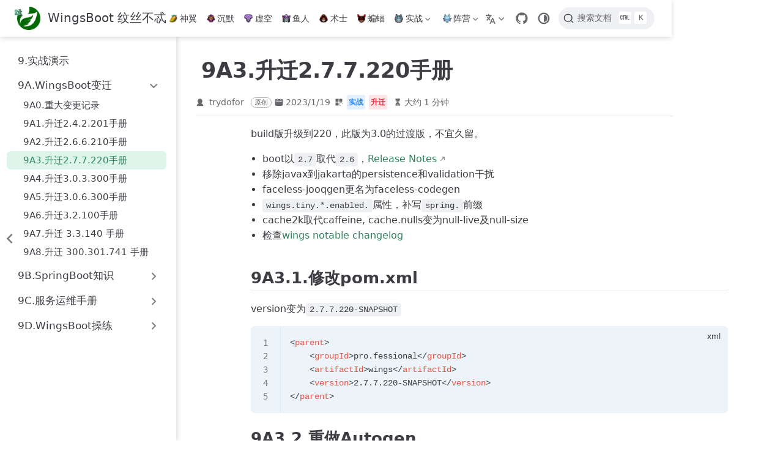

--- FILE ---
content_type: text/html; charset=utf-8
request_url: https://wings.fessional.pro/zh/9-example/9a.wings-change/9a3.277-220.html
body_size: 12644
content:
<!doctype html>
<html lang="zh-CN" data-theme="light">
  <head>
    <meta charset="utf-8" />
    <meta name="viewport" content="width=device-width,initial-scale=1" />
    <meta name="generator" content="VuePress 2.0.0-rc.24" />
    <meta name="theme" content="VuePress Theme Hope 2.0.0-rc.94" />
    <style>
      :root {
        --vp-c-bg: #fff;
      }

      [data-theme="dark"] {
        --vp-c-bg: #1b1b1f;
      }

      html,
      body {
        background: var(--vp-c-bg);
      }
    </style>
    <script>
      const userMode = localStorage.getItem("vuepress-theme-hope-scheme");
      const systemDarkMode =
        window.matchMedia &&
        window.matchMedia("(prefers-color-scheme: dark)").matches;

      if (userMode === "dark" || (userMode !== "light" && systemDarkMode)) {
        document.documentElement.setAttribute("data-theme", "dark");
      }
    </script>
    <script type="application/ld+json">{"@context":"https://schema.org","@type":"Article","headline":"9A3.升迁2.7.7.220手册","image":[""],"dateModified":"2024-06-12T00:21:52.000Z","author":[{"@type":"Person","name":"trydofor","url":"https://www.trydofor.com"}]}</script><meta property="og:url" content="https://wings.fessional.pro/zh/9-example/9a.wings-change/9a3.277-220.html"><meta property="og:site_name" content="WingsBoot 纹丝不忒"><meta property="og:title" content="9A3.升迁2.7.7.220手册"><meta property="og:description" content="9A3.升迁2.7.7.220手册 build版升级到220，此版为3.0的过渡版，不宜久留。 boot以2.7取代2.6，Release Notes 移除javax到jakarta的persistence和validation干扰 faceless-jooqgen更名为faceless-codegen wings.tiny.*.enabled.属性，..."><meta property="og:type" content="article"><meta property="og:locale" content="zh-CN"><meta property="og:locale:alternate" content="en-US"><meta property="og:updated_time" content="2024-06-12T00:21:52.000Z"><meta property="article:modified_time" content="2024-06-12T00:21:52.000Z"><link rel="alternate" hreflang="en-us" href="https://wings.fessional.pro/9-example/9a.wings-change/9a3.277-220.html"><title>9A3.升迁2.7.7.220手册 | WingsBoot 纹丝不忒</title><meta name="description" content="9A3.升迁2.7.7.220手册 build版升级到220，此版为3.0的过渡版，不宜久留。 boot以2.7取代2.6，Release Notes 移除javax到jakarta的persistence和validation干扰 faceless-jooqgen更名为faceless-codegen wings.tiny.*.enabled.属性，...">
    <link rel="preload" href="/assets/style-DGnavJ8X.css" as="style"><link rel="stylesheet" href="/assets/style-DGnavJ8X.css">
    <link rel="modulepreload" href="/assets/app-B3mmVXA7.js"><link rel="modulepreload" href="/assets/9a3.277-220.html-yGQxGz1o.js"><link rel="modulepreload" href="/assets/plugin-vue_export-helper-DlAUqK2U.js">
    <link rel="prefetch" href="/assets/index.html-BN3CqDoO.js" as="script"><link rel="prefetch" href="/assets/0a-code-style.html-Cv4KRxpj.js" as="script"><link rel="prefetch" href="/assets/0b-rest-half.html-DR0y7cpq.js" as="script"><link rel="prefetch" href="/assets/0c-dev-tool.html-DmWdNHLe.js" as="script"><link rel="prefetch" href="/assets/0d-qa-devops.html-Dkkcj_Pr.js" as="script"><link rel="prefetch" href="/assets/0e-qa-config.html-D48XhUc4.js" as="script"><link rel="prefetch" href="/assets/0f-qa-others.html-yTiqCM7y.js" as="script"><link rel="prefetch" href="/assets/0g-ghost-ship.html-Bk_IsFTA.js" as="script"><link rel="prefetch" href="/assets/0h-prop-index.html-6zZcQ2mD.js" as="script"><link rel="prefetch" href="/assets/0i-i18n-message.html-D7HW3Wul.js" as="script"><link rel="prefetch" href="/assets/0j-code-pattern.html-2RQ7jLKK.js" as="script"><link rel="prefetch" href="/assets/index.html-CkIJ5qjI.js" as="script"><link rel="prefetch" href="/assets/1a-wings-conf.html-DSiu0JYQ.js" as="script"><link rel="prefetch" href="/assets/1b-wings-i18n.html-BEjj7YVp.js" as="script"><link rel="prefetch" href="/assets/1c-spring-auto.html-DTdNYCfi.js" as="script"><link rel="prefetch" href="/assets/1d-prop-silencer.html-D8DxhbDQ.js" as="script"><link rel="prefetch" href="/assets/index.html-BBqR_afU.js" as="script"><link rel="prefetch" href="/assets/2a-flywave.html-BgStQ7To.js" as="script"><link rel="prefetch" href="/assets/2b-jooq.html-B9HwyR-1.js" as="script"><link rel="prefetch" href="/assets/2c-shard.html-Dl25XKLy.js" as="script"><link rel="prefetch" href="/assets/2d-mysql-h2.html-NCXgGgz3.js" as="script"><link rel="prefetch" href="/assets/2e-qa-flywave.html-Cs3YkDFe.js" as="script"><link rel="prefetch" href="/assets/2f-qa-jooq.html-CoavsV4O.js" as="script"><link rel="prefetch" href="/assets/2g-qa-shard.html-DCLNKa-r.js" as="script"><link rel="prefetch" href="/assets/2h-time-zone.html-BG0iDrIg.js" as="script"><link rel="prefetch" href="/assets/2i-prop-faceless.html-CCFPLwey.js" as="script"><link rel="prefetch" href="/assets/2j-prop-flywave.html-Dr3wBopU.js" as="script"><link rel="prefetch" href="/assets/2k-prop-jooq.html-B_iIu77G.js" as="script"><link rel="prefetch" href="/assets/index.html--IRR69z-.js" as="script"><link rel="prefetch" href="/assets/3a-jackson.html-DRduEew1.js" as="script"><link rel="prefetch" href="/assets/3b-hazelcast.html-CTYjyIK3.js" as="script"><link rel="prefetch" href="/assets/3c-host-ext.html-l7mcKFkQ.js" as="script"><link rel="prefetch" href="/assets/3d-i18n-zone.html-BXSm5iTo.js" as="script"><link rel="prefetch" href="/assets/3e-auth-session.html-Py2ErG09.js" as="script"><link rel="prefetch" href="/assets/3f-cache-event.html-1Pk5hCYy.js" as="script"><link rel="prefetch" href="/assets/3g-fun-server.html-CBnlICIN.js" as="script"><link rel="prefetch" href="/assets/3h-qa-slardar.html-C45v0T7m.js" as="script"><link rel="prefetch" href="/assets/3i-prop-slardar.html-CPZVcsGl.js" as="script"><link rel="prefetch" href="/assets/3j-prop-webmvc.html-BFUa7U7e.js" as="script"><link rel="prefetch" href="/assets/3k-prop-function.html-BBzyPdAB.js" as="script"><link rel="prefetch" href="/assets/3l-prop-hazelcast.html-BAagmA91.js" as="script"><link rel="prefetch" href="/assets/index.html-CP8-L6Ug.js" as="script"><link rel="prefetch" href="/assets/4a-authn.html-eDyn1Zom.js" as="script"><link rel="prefetch" href="/assets/4b-authz.html-klGOkPbq.js" as="script"><link rel="prefetch" href="/assets/4c-security.html-C3l1ULXW.js" as="script"><link rel="prefetch" href="/assets/4d-prop-warlock.html-Ct99EF-x.js" as="script"><link rel="prefetch" href="/assets/4e-tweak.html-F8MYY45z.js" as="script"><link rel="prefetch" href="/assets/4f-api-oauth.html-CZuv88k3.js" as="script"><link rel="prefetch" href="/assets/4g-watching.html-Dhza6cXc.js" as="script"><link rel="prefetch" href="/assets/4h-uni-auth.html-Bis1SwlR.js" as="script"><link rel="prefetch" href="/assets/index.html-D5lwkexg.js" as="script"><link rel="prefetch" href="/assets/5a-provider.html-BDRxnOpw.js" as="script"><link rel="prefetch" href="/assets/5b-consumer.html-DgTBq-v8.js" as="script"><link rel="prefetch" href="/assets/5c-registry.html-D4zOJcHO.js" as="script"><link rel="prefetch" href="/assets/5d-prop-batrider.html-Cyi4cbzP.js" as="script"><link rel="prefetch" href="/assets/index.html-DruoocZE.js" as="script"><link rel="prefetch" href="/assets/8a-tinytask.html-CWsqH29S.js" as="script"><link rel="prefetch" href="/assets/8b-prop-tinytask.html-B0eNPdzt.js" as="script"><link rel="prefetch" href="/assets/8c-tinymail.html-HYRIVORX.js" as="script"><link rel="prefetch" href="/assets/8d-prop-tinymail.html-DPnEF9a3.js" as="script"><link rel="prefetch" href="/assets/8e-tinygrow.html-opZWAQVK.js" as="script"><link rel="prefetch" href="/assets/8f-prop-tinygrow.html-2jaUkvSU.js" as="script"><link rel="prefetch" href="/assets/index.html-DiaAalUm.js" as="script"><link rel="prefetch" href="/assets/index.html-BFiVJoIK.js" as="script"><link rel="prefetch" href="/assets/index.html-h2QH3H4W.js" as="script"><link rel="prefetch" href="/assets/a1.mirana.html-DTwdi6kl.js" as="script"><link rel="prefetch" href="/assets/a2.utilities.html-Blsn8qVg.js" as="script"><link rel="prefetch" href="/assets/index.html-ClQYSyDB.js" as="script"><link rel="prefetch" href="/assets/b1.meepo.html-BdrypFUN.js" as="script"><link rel="prefetch" href="/assets/b2.example.html-CL6YeRTT.js" as="script"><link rel="prefetch" href="/assets/b3.syntax.html-Xh06RPIW.js" as="script"><link rel="prefetch" href="/assets/b4.engine.html-DNqbkQWD.js" as="script"><link rel="prefetch" href="/assets/b5.function.html-COcluHjy.js" as="script"><link rel="prefetch" href="/assets/b6.question.html-DDsvau8B.js" as="script"><link rel="prefetch" href="/assets/index.html-CJKulhI_.js" as="script"><link rel="prefetch" href="/assets/9a0.notable.html-DBiOsq9N.js" as="script"><link rel="prefetch" href="/assets/9a1.242-201.html-SF9Ols74.js" as="script"><link rel="prefetch" href="/assets/9a2.266-210.html-B2sZ18m1.js" as="script"><link rel="prefetch" href="/assets/9a3.277-220.html-pm9dkwUh.js" as="script"><link rel="prefetch" href="/assets/9a4.303-300.html-DBRx7hJR.js" as="script"><link rel="prefetch" href="/assets/9a5.306-300.html-D0SmgJFq.js" as="script"><link rel="prefetch" href="/assets/9a6.320-100.html-CoXhfJ_G.js" as="script"><link rel="prefetch" href="/assets/9a7.330-140.html-DiJEC7WO.js" as="script"><link rel="prefetch" href="/assets/9a8.300-301-741.html-BpEYstYC.js" as="script"><link rel="prefetch" href="/assets/index.html-CUpnZGIw.js" as="script"><link rel="prefetch" href="/assets/9b1.web-service.html-BKPOFuwx.js" as="script"><link rel="prefetch" href="/assets/9b2.actuator-admin.html-BAXJySy0.js" as="script"><link rel="prefetch" href="/assets/9b3.spel-sample.html-BAK_jakj.js" as="script"><link rel="prefetch" href="/assets/9b4.multi-datasource.html-klgfuJzu.js" as="script"><link rel="prefetch" href="/assets/9b5.prop-bind.html-CUaPK34C.js" as="script"><link rel="prefetch" href="/assets/index.html-6EUoY6ua.js" as="script"><link rel="prefetch" href="/assets/9c1.mysql-dump-restore.html-C9gzv4HN.js" as="script"><link rel="prefetch" href="/assets/9c2.request-record-replay.html-DK9QIil-.js" as="script"><link rel="prefetch" href="/assets/9c3.sonatype-maven.html-C2tqbyTv.js" as="script"><link rel="prefetch" href="/assets/9c4.docker-starter.html-Cg7RIh-l.js" as="script"><link rel="prefetch" href="/assets/index.html-J2YMdsrF.js" as="script"><link rel="prefetch" href="/assets/9d1.jooq-funs.html-DLQWcajF.js" as="script"><link rel="prefetch" href="/assets/9d2.vue-admin.html-BHZKEUNW.js" as="script"><link rel="prefetch" href="/assets/9d3.dto-builder.html-BQp9TYY3.js" as="script"><link rel="prefetch" href="/assets/9d4.time-lang.html-YLIxnyLU.js" as="script"><link rel="prefetch" href="/assets/9d5.async-errhandle.html-KLt2a9ia.js" as="script"><link rel="prefetch" href="/assets/index.html--OzZUw5D.js" as="script"><link rel="prefetch" href="/assets/0a-code-style.html-M90onnJp.js" as="script"><link rel="prefetch" href="/assets/0b-rest-half.html-BMfiSdOE.js" as="script"><link rel="prefetch" href="/assets/0c-dev-tool.html-u2xKqKEV.js" as="script"><link rel="prefetch" href="/assets/0d-qa-devops.html-aoQ2gd42.js" as="script"><link rel="prefetch" href="/assets/0e-qa-config.html-D0qwqXGT.js" as="script"><link rel="prefetch" href="/assets/0f-qa-others.html-DCnpSCEQ.js" as="script"><link rel="prefetch" href="/assets/0g-ghost-ship.html-Dft9vAje.js" as="script"><link rel="prefetch" href="/assets/0h-prop-index.html-ClaS7F7O.js" as="script"><link rel="prefetch" href="/assets/0i-i18n-message.html-DLMYEozy.js" as="script"><link rel="prefetch" href="/assets/0j-code-pattern.html-C9nBXBlM.js" as="script"><link rel="prefetch" href="/assets/index.html-K88uqk5h.js" as="script"><link rel="prefetch" href="/assets/1a-wings-conf.html-Nvx7uAdj.js" as="script"><link rel="prefetch" href="/assets/1b-wings-i18n.html-DMm_uWQe.js" as="script"><link rel="prefetch" href="/assets/1c-spring-auto.html-Bt2ZZ5Aw.js" as="script"><link rel="prefetch" href="/assets/1d-prop-silencer.html-QeR0Axpf.js" as="script"><link rel="prefetch" href="/assets/index.html-CKgu5TjZ.js" as="script"><link rel="prefetch" href="/assets/2a-flywave.html-BP-sVJ3D.js" as="script"><link rel="prefetch" href="/assets/2b-jooq.html-nDn2KGZE.js" as="script"><link rel="prefetch" href="/assets/2c-shard.html-Dnymfhcw.js" as="script"><link rel="prefetch" href="/assets/2d-mysql-h2.html-zqez-1_v.js" as="script"><link rel="prefetch" href="/assets/2e-qa-flywave.html-DBzvCN38.js" as="script"><link rel="prefetch" href="/assets/2f-qa-jooq.html-CVgb_aPA.js" as="script"><link rel="prefetch" href="/assets/2g-qa-shard.html-CHOSkcA2.js" as="script"><link rel="prefetch" href="/assets/2h-time-zone.html-Kum3lepW.js" as="script"><link rel="prefetch" href="/assets/2i-prop-faceless.html-00UJR-cZ.js" as="script"><link rel="prefetch" href="/assets/2j-prop-flywave.html-ZHvGFii4.js" as="script"><link rel="prefetch" href="/assets/2k-prop-jooq.html-CwTSBOzL.js" as="script"><link rel="prefetch" href="/assets/index.html-Y5ra6kVI.js" as="script"><link rel="prefetch" href="/assets/3a-jackson.html-GcGE4ND2.js" as="script"><link rel="prefetch" href="/assets/3b-hazelcast.html-0i9wsokZ.js" as="script"><link rel="prefetch" href="/assets/3c-host-ext.html-CH_0qmaT.js" as="script"><link rel="prefetch" href="/assets/3d-i18n-zone.html-xcIiylCA.js" as="script"><link rel="prefetch" href="/assets/3e-auth-session.html-EnFoeknV.js" as="script"><link rel="prefetch" href="/assets/3f-cache-event.html-CTmtw0MO.js" as="script"><link rel="prefetch" href="/assets/3g-fun-server.html-ClhkbFSM.js" as="script"><link rel="prefetch" href="/assets/3h-qa-slardar.html-CWQBAo47.js" as="script"><link rel="prefetch" href="/assets/3i-prop-slardar.html-BNiA409s.js" as="script"><link rel="prefetch" href="/assets/3j-prop-webmvc.html-CVZEtVaY.js" as="script"><link rel="prefetch" href="/assets/3k-prop-function.html-BQrxf0fz.js" as="script"><link rel="prefetch" href="/assets/3l-prop-hazelcast.html-DTF_wNSf.js" as="script"><link rel="prefetch" href="/assets/index.html-iflceQCg.js" as="script"><link rel="prefetch" href="/assets/4a-authn.html-CjDq9WN0.js" as="script"><link rel="prefetch" href="/assets/4b-authz.html-N1SFqUZP.js" as="script"><link rel="prefetch" href="/assets/4c-security.html-BPuE0QHG.js" as="script"><link rel="prefetch" href="/assets/4d-prop-warlock.html-DAUf9trC.js" as="script"><link rel="prefetch" href="/assets/4e-tweak.html-DGxHY8Z6.js" as="script"><link rel="prefetch" href="/assets/4f-api-oauth.html-CSV_mRwD.js" as="script"><link rel="prefetch" href="/assets/4g-watching.html-BvIIj0NR.js" as="script"><link rel="prefetch" href="/assets/4h-uni-auth.html-dVCm6xCC.js" as="script"><link rel="prefetch" href="/assets/index.html-AnDWfoAk.js" as="script"><link rel="prefetch" href="/assets/5a-provider.html-pfLvNivJ.js" as="script"><link rel="prefetch" href="/assets/5b-consumer.html-CcHPBYrL.js" as="script"><link rel="prefetch" href="/assets/5c-registry.html-CVZnXlN4.js" as="script"><link rel="prefetch" href="/assets/5d-prop-batrider.html-Bvk2P9B2.js" as="script"><link rel="prefetch" href="/assets/index.html-B4l12TY7.js" as="script"><link rel="prefetch" href="/assets/8a-tinytask.html-PTSX-eeM.js" as="script"><link rel="prefetch" href="/assets/8b-prop-tinytask.html-DkABbbIl.js" as="script"><link rel="prefetch" href="/assets/8c-tinymail.html-AXaUnIt7.js" as="script"><link rel="prefetch" href="/assets/8d-prop-tinymail.html-eztwf4WT.js" as="script"><link rel="prefetch" href="/assets/8e-tinygrow.html-COEBdwXO.js" as="script"><link rel="prefetch" href="/assets/8f-prop-tinygrow.html-C_coGWAu.js" as="script"><link rel="prefetch" href="/assets/index.html-BIXCu1Gy.js" as="script"><link rel="prefetch" href="/assets/index.html-DmE_trc8.js" as="script"><link rel="prefetch" href="/assets/index.html-0Qi-31HM.js" as="script"><link rel="prefetch" href="/assets/a1.mirana.html-Dg86EtjA.js" as="script"><link rel="prefetch" href="/assets/a2.utilities.html-DuMf9_jn.js" as="script"><link rel="prefetch" href="/assets/index.html-BP0KnyvF.js" as="script"><link rel="prefetch" href="/assets/b1.meepo.html-uIj-dGn5.js" as="script"><link rel="prefetch" href="/assets/b2.example.html-nlTjoLeJ.js" as="script"><link rel="prefetch" href="/assets/b3.syntax.html-Duga9fux.js" as="script"><link rel="prefetch" href="/assets/b4.engine.html-COZjEFXa.js" as="script"><link rel="prefetch" href="/assets/b5.function.html-s5lukwVh.js" as="script"><link rel="prefetch" href="/assets/b6.question.html-BOkKBCiO.js" as="script"><link rel="prefetch" href="/assets/9a0.notable.html-Ck5jkDoo.js" as="script"><link rel="prefetch" href="/assets/9a1.242-201.html-pd9f4g1n.js" as="script"><link rel="prefetch" href="/assets/9a2.266-210.html-6rzNsCZi.js" as="script"><link rel="prefetch" href="/assets/9a4.303-300.html-D5M-FlyQ.js" as="script"><link rel="prefetch" href="/assets/9a5.306-300.html-Bm4ntDYY.js" as="script"><link rel="prefetch" href="/assets/9a6.320-100.html-DWLlCZYo.js" as="script"><link rel="prefetch" href="/assets/9a7.330-140.html-CZKZE5vG.js" as="script"><link rel="prefetch" href="/assets/9a8.300-301-741.html-2HyE59lv.js" as="script"><link rel="prefetch" href="/assets/index.html-CPXiapz_.js" as="script"><link rel="prefetch" href="/assets/9b1.web-service.html-Cvt3g0xv.js" as="script"><link rel="prefetch" href="/assets/9b2.actuator-admin.html-D-5IIAOW.js" as="script"><link rel="prefetch" href="/assets/9b3.spel-sample.html-D_z3qaqp.js" as="script"><link rel="prefetch" href="/assets/9b4.multi-datasource.html-BPrYA2Cx.js" as="script"><link rel="prefetch" href="/assets/9b5.prop-bind.html-ndiRZGAG.js" as="script"><link rel="prefetch" href="/assets/index.html-DECAol9p.js" as="script"><link rel="prefetch" href="/assets/9c1.mysql-dump-restore.html-C1khEtJg.js" as="script"><link rel="prefetch" href="/assets/9c2.request-record-replay.html-CG_Ek23z.js" as="script"><link rel="prefetch" href="/assets/9c3.sonatype-maven.html-BbQXc93K.js" as="script"><link rel="prefetch" href="/assets/9c4.docker-starter.html-BDboAt5e.js" as="script"><link rel="prefetch" href="/assets/index.html-CobhNnlw.js" as="script"><link rel="prefetch" href="/assets/9d1.jooq-funs.html-CVYzpCGI.js" as="script"><link rel="prefetch" href="/assets/9d2.vue-admin.html-jaivzB2U.js" as="script"><link rel="prefetch" href="/assets/9d3.dto-builder.html-BFFJZ1IV.js" as="script"><link rel="prefetch" href="/assets/9d4.time-lang.html-CME1RQgm.js" as="script"><link rel="prefetch" href="/assets/9d5.async-errhandle.html-T1-rmAU4.js" as="script"><link rel="prefetch" href="/assets/index.html-BFShFAY2.js" as="script"><link rel="prefetch" href="/assets/404.html-C_u0Y1Ja.js" as="script"><link rel="prefetch" href="/assets/mermaid.esm.min-yI_7jPBw.js" as="script"><link rel="prefetch" href="/assets/photoswipe.esm-CKV1Bsxh.js" as="script"><link rel="prefetch" href="/assets/giscus-BACEvYzX.js" as="script"><link rel="prefetch" href="/assets/index-BrzB_qDf.js" as="script">
  </head>
  <body>
    <div id="app"><!--[--><!--[--><!--[--><span tabindex="-1"></span><a href="#main-content" class="vp-skip-link sr-only">跳至主要內容</a><!--]--><!--[--><div class="theme-container external-link-icon has-toc" vp-container><!--[--><header id="navbar" class="vp-navbar" vp-navbar><div class="vp-navbar-start"><button type="button" class="vp-toggle-sidebar-button" title="Toggle Sidebar"><span class="icon"></span></button><!--[--><a class="route-link vp-brand" href="/zh/" aria-label="带我回家"><img class="vp-nav-logo" src="/logo.png" alt><!----><span class="vp-site-name hide-in-pad">WingsBoot 纹丝不忒</span></a><!--]--></div><div class="vp-navbar-center"><!--[--><nav class="vp-nav-links"><div class="vp-nav-item hide-in-mobile"><a class="route-link auto-link" href="/zh/0-wings/" aria-label="神翼"><!--[--><img class="vp-icon" src="/mango_minimap_icon_16.png" alt aria-hidden no-view sizing="height"><!--]-->神翼<!----></a></div><div class="vp-nav-item hide-in-mobile"><a class="route-link auto-link" href="/zh/1-silencer/" aria-label="沉默"><!--[--><img class="vp-icon" src="/silencer_minimap_icon_16.png" alt aria-hidden no-view sizing="height"><!--]-->沉默<!----></a></div><div class="vp-nav-item hide-in-mobile"><a class="route-link auto-link" href="/zh/2-faceless/" aria-label="虚空"><!--[--><img class="vp-icon" src="/faceless_minimap_icon_16.png" alt aria-hidden no-view sizing="height"><!--]-->虚空<!----></a></div><div class="vp-nav-item hide-in-mobile"><a class="route-link auto-link" href="/zh/3-slardar/" aria-label="鱼人"><!--[--><img class="vp-icon" src="/slardar_minimap_icon_16.png" alt aria-hidden no-view sizing="height"><!--]-->鱼人<!----></a></div><div class="vp-nav-item hide-in-mobile"><a class="route-link auto-link" href="/zh/4-warlock/" aria-label="术士"><!--[--><img class="vp-icon" src="/warlock_minimap_icon_16.png" alt aria-hidden no-view sizing="height"><!--]-->术士<!----></a></div><div class="vp-nav-item hide-in-mobile"><a class="route-link auto-link" href="/zh/5-batrider/" aria-label="蝙蝠"><!--[--><img class="vp-icon" src="/batrider_minimap_icon_16.png" alt aria-hidden no-view sizing="height"><!--]-->蝙蝠<!----></a></div><div class="vp-nav-item hide-in-mobile"><div class="vp-dropdown-wrapper"><button type="button" class="vp-dropdown-title" aria-label="实战"><!--[--><img class="vp-icon" src="/animal_minimap_icon_16.png" alt aria-hidden no-view sizing="height">实战<!--]--><span class="arrow"></span><ul class="vp-dropdown"><li class="vp-dropdown-item"><a class="route-link route-link-active auto-link" href="/zh/9-example/" aria-label="9.实战演示"><!--[--><i class="vp-icon fas fa-circle-play fa-fw" sizing="both"></i><!--]-->9.实战演示<!----></a></li><li class="vp-dropdown-item"><a class="route-link route-link-active auto-link" href="/zh/9-example/9a.wings-change/" aria-label="9A.WingsBoot变迁"><!--[--><i class="vp-icon fas fa-hat-wizard fa-fw" sizing="both"></i><!--]-->9A.WingsBoot变迁<!----></a></li><li class="vp-dropdown-item"><a class="route-link auto-link" href="/zh/9-example/9b.spring-boot/" aria-label="9B.SpringBoot知识"><!--[--><i class="vp-icon fas fa-leaf fa-fw" sizing="both"></i><!--]-->9B.SpringBoot知识<!----></a></li><li class="vp-dropdown-item"><a class="route-link auto-link" href="/zh/9-example/9c.server-manual/" aria-label="9C.服务运维手册"><!--[--><i class="vp-icon fas fa-book fa-fw" sizing="both"></i><!--]-->9C.服务运维手册<!----></a></li><li class="vp-dropdown-item"><a class="route-link auto-link" href="/zh/9-example/9d.wings-boot/" aria-label="9D.WingsBoot操练"><!--[--><i class="vp-icon fas fa-seedling fa-fw" sizing="both"></i><!--]-->9D.WingsBoot操练<!----></a></li></ul></button></div></div><div class="vp-nav-item hide-in-mobile"><div class="vp-dropdown-wrapper"><button type="button" class="vp-dropdown-title" aria-label="阵营"><!--[--><img class="vp-icon" src="/blueheart_minimap_icon_16.png" alt aria-hidden no-view sizing="height">阵营<!--]--><span class="arrow"></span><ul class="vp-dropdown"><li class="vp-dropdown-item"><a class="route-link auto-link" href="/zh/8-radiant/" aria-label="天辉全明星"><!--[--><img class="vp-icon" src="/tiny_minimap_icon_16.png" alt aria-hidden no-view sizing="both"><!--]-->天辉全明星<!----></a></li><li class="vp-dropdown-item"><a class="route-link auto-link" href="/zh/a-mirana/" aria-label="米拉娜工具"><!--[--><img class="vp-icon" src="/mirana_minimap_icon_16.png" alt aria-hidden no-view sizing="both"><!--]-->米拉娜工具<!----></a></li><li class="vp-dropdown-item"><a class="route-link auto-link" href="/zh/b-meepo/" aria-label="米波英雄模板"><!--[--><img class="vp-icon" src="/meepo_minimap_icon_16.png" alt aria-hidden no-view sizing="both"><!--]-->米波英雄模板<!----></a></li></ul></button></div></div></nav><!--]--></div><div class="vp-navbar-end"><!--[--><div class="vp-nav-item"><div class="vp-dropdown-wrapper"><button type="button" class="vp-dropdown-title" aria-label="选择语言"><!--[--><svg xmlns="http://www.w3.org/2000/svg" class="icon i18n-icon" viewBox="0 0 1024 1024" fill="currentColor" aria-label="i18n icon" name="i18n" style="width:1rem;height:1rem;vertical-align:middle;"><path d="M379.392 460.8 494.08 575.488l-42.496 102.4L307.2 532.48 138.24 701.44l-71.68-72.704L234.496 460.8l-45.056-45.056c-27.136-27.136-51.2-66.56-66.56-108.544h112.64c7.68 14.336 16.896 27.136 26.112 35.84l45.568 46.08 45.056-45.056C382.976 312.32 409.6 247.808 409.6 204.8H0V102.4h256V0h102.4v102.4h256v102.4H512c0 70.144-37.888 161.28-87.04 210.944L378.88 460.8zM576 870.4 512 1024H409.6l256-614.4H768l256 614.4H921.6l-64-153.6H576zM618.496 768h196.608L716.8 532.48 618.496 768z"></path></svg><!--]--><span class="arrow"></span><ul class="vp-dropdown"><li class="vp-dropdown-item"><a class="route-link auto-link" href="/9-example/9a.wings-change/9a3.277-220.html" aria-label="English"><!---->English<!----></a></li><li class="vp-dropdown-item"><a class="route-link route-link-active auto-link" href="/zh/9-example/9a.wings-change/9a3.277-220.html" aria-label="简体中文"><!---->简体中文<!----></a></li></ul></button></div></div><div class="vp-nav-item vp-action"><a class="vp-action-link" href="https://github.com/trydofor/professional-wings" target="_blank" rel="noopener noreferrer" aria-label="GitHub"><svg xmlns="http://www.w3.org/2000/svg" class="icon github-icon" viewBox="0 0 1024 1024" fill="currentColor" aria-label="github icon" name="github" style="width:1.25rem;height:1.25rem;vertical-align:middle;"><path d="M511.957 21.333C241.024 21.333 21.333 240.981 21.333 512c0 216.832 140.544 400.725 335.574 465.664 24.49 4.395 32.256-10.07 32.256-23.083 0-11.69.256-44.245 0-85.205-136.448 29.61-164.736-64.64-164.736-64.64-22.315-56.704-54.4-71.765-54.4-71.765-44.587-30.464 3.285-29.824 3.285-29.824 49.195 3.413 75.179 50.517 75.179 50.517 43.776 75.008 114.816 53.333 142.762 40.79 4.523-31.66 17.152-53.377 31.19-65.537-108.971-12.458-223.488-54.485-223.488-242.602 0-53.547 19.114-97.323 50.517-131.67-5.035-12.33-21.93-62.293 4.779-129.834 0 0 41.258-13.184 134.912 50.346a469.803 469.803 0 0 1 122.88-16.554c41.642.213 83.626 5.632 122.88 16.554 93.653-63.488 134.784-50.346 134.784-50.346 26.752 67.541 9.898 117.504 4.864 129.834 31.402 34.347 50.474 78.123 50.474 131.67 0 188.586-114.73 230.016-224.042 242.09 17.578 15.232 33.578 44.672 33.578 90.454v135.85c0 13.142 7.936 27.606 32.854 22.87C862.25 912.597 1002.667 728.747 1002.667 512c0-271.019-219.648-490.667-490.71-490.667z"></path></svg></a></div><div class="vp-nav-item hide-in-mobile"><button type="button" class="vp-color-mode-switch" id="color-mode-switch"><svg xmlns="http://www.w3.org/2000/svg" class="icon auto-icon" viewBox="0 0 1024 1024" fill="currentColor" aria-label="auto icon" name="auto" style="display:block;"><path d="M512 992C246.92 992 32 777.08 32 512S246.92 32 512 32s480 214.92 480 480-214.92 480-480 480zm0-840c-198.78 0-360 161.22-360 360 0 198.84 161.22 360 360 360s360-161.16 360-360c0-198.78-161.22-360-360-360zm0 660V212c165.72 0 300 134.34 300 300 0 165.72-134.28 300-300 300z"></path></svg><svg xmlns="http://www.w3.org/2000/svg" class="icon dark-icon" viewBox="0 0 1024 1024" fill="currentColor" aria-label="dark icon" name="dark" style="display:none;"><path d="M524.8 938.667h-4.267a439.893 439.893 0 0 1-313.173-134.4 446.293 446.293 0 0 1-11.093-597.334A432.213 432.213 0 0 1 366.933 90.027a42.667 42.667 0 0 1 45.227 9.386 42.667 42.667 0 0 1 10.24 42.667 358.4 358.4 0 0 0 82.773 375.893 361.387 361.387 0 0 0 376.747 82.774 42.667 42.667 0 0 1 54.187 55.04 433.493 433.493 0 0 1-99.84 154.88 438.613 438.613 0 0 1-311.467 128z"></path></svg><svg xmlns="http://www.w3.org/2000/svg" class="icon light-icon" viewBox="0 0 1024 1024" fill="currentColor" aria-label="light icon" name="light" style="display:none;"><path d="M952 552h-80a40 40 0 0 1 0-80h80a40 40 0 0 1 0 80zM801.88 280.08a41 41 0 0 1-57.96-57.96l57.96-58a41.04 41.04 0 0 1 58 58l-58 57.96zM512 752a240 240 0 1 1 0-480 240 240 0 0 1 0 480zm0-560a40 40 0 0 1-40-40V72a40 40 0 0 1 80 0v80a40 40 0 0 1-40 40zm-289.88 88.08-58-57.96a41.04 41.04 0 0 1 58-58l57.96 58a41 41 0 0 1-57.96 57.96zM192 512a40 40 0 0 1-40 40H72a40 40 0 0 1 0-80h80a40 40 0 0 1 40 40zm30.12 231.92a41 41 0 0 1 57.96 57.96l-57.96 58a41.04 41.04 0 0 1-58-58l58-57.96zM512 832a40 40 0 0 1 40 40v80a40 40 0 0 1-80 0v-80a40 40 0 0 1 40-40zm289.88-88.08 58 57.96a41.04 41.04 0 0 1-58 58l-57.96-58a41 41 0 0 1 57.96-57.96z"></path></svg></button></div><!--[--><div id="docsearch-container" style="display:none;"></div><div><button type="button" class="DocSearch DocSearch-Button" aria-label="搜索文档"><span class="DocSearch-Button-Container"><svg width="20" height="20" class="DocSearch-Search-Icon" viewBox="0 0 20 20"><path d="M14.386 14.386l4.0877 4.0877-4.0877-4.0877c-2.9418 2.9419-7.7115 2.9419-10.6533 0-2.9419-2.9418-2.9419-7.7115 0-10.6533 2.9418-2.9419 7.7115-2.9419 10.6533 0 2.9419 2.9418 2.9419 7.7115 0 10.6533z" stroke="currentColor" fill="none" fill-rule="evenodd" stroke-linecap="round" stroke-linejoin="round"></path></svg><span class="DocSearch-Button-Placeholder">搜索文档</span></span><span class="DocSearch-Button-Keys"><kbd class="DocSearch-Button-Key"><svg width="15" height="15" class="DocSearch-Control-Key-Icon"><path d="M4.505 4.496h2M5.505 5.496v5M8.216 4.496l.055 5.993M10 7.5c.333.333.5.667.5 1v2M12.326 4.5v5.996M8.384 4.496c1.674 0 2.116 0 2.116 1.5s-.442 1.5-2.116 1.5M3.205 9.303c-.09.448-.277 1.21-1.241 1.203C1 10.5.5 9.513.5 8V7c0-1.57.5-2.5 1.464-2.494.964.006 1.134.598 1.24 1.342M12.553 10.5h1.953" stroke-width="1.2" stroke="currentColor" fill="none" stroke-linecap="square"></path></svg></kbd><kbd class="DocSearch-Button-Key">K</kbd></span></button></div><!--]--><!--]--><button type="button" class="vp-toggle-navbar-button" aria-label="Toggle Navbar" aria-expanded="false" aria-controls="nav-screen"><span><span class="vp-top"></span><span class="vp-middle"></span><span class="vp-bottom"></span></span></button></div></header><!----><!--]--><!----><div class="toggle-sidebar-wrapper"><span class="arrow start"></span></div><aside id="sidebar" class="vp-sidebar" vp-sidebar><!----><ul class="vp-sidebar-links"><li><a class="route-link auto-link vp-sidebar-link" href="/zh/9-example/" aria-label="9.实战演示"><!--[--><i class="vp-icon fas fa-circle-play fa-fw" sizing="both"></i><!--]-->9.实战演示<!----></a></li><li><section class="vp-sidebar-group"><button class="vp-sidebar-header clickable active" type="button"><i class="vp-icon fas fa-hat-wizard fa-fw" sizing="both"></i><span class="vp-sidebar-title">9A.WingsBoot变迁</span><span class="vp-arrow down"></span></button><ul class="vp-sidebar-links"><li><a class="route-link auto-link vp-sidebar-link" href="/zh/9-example/9a.wings-change/9a0.notable.html" aria-label="9A0.重大变更记录"><!--[--><i class="vp-icon fas fa-chart-simple fa-fw" sizing="both"></i><!--]-->9A0.重大变更记录<!----></a></li><li><a class="route-link auto-link vp-sidebar-link" href="/zh/9-example/9a.wings-change/9a1.242-201.html" aria-label="9A1.升迁2.4.2.201手册"><!--[--><i class="vp-icon fas fa-circle-up fa-fw" sizing="both"></i><!--]-->9A1.升迁2.4.2.201手册<!----></a></li><li><a class="route-link auto-link vp-sidebar-link" href="/zh/9-example/9a.wings-change/9a2.266-210.html" aria-label="9A2.升迁2.6.6.210手册"><!--[--><i class="vp-icon fas fa-circle-up fa-fw" sizing="both"></i><!--]-->9A2.升迁2.6.6.210手册<!----></a></li><li><a class="route-link route-link-active auto-link vp-sidebar-link active" href="/zh/9-example/9a.wings-change/9a3.277-220.html" aria-label="9A3.升迁2.7.7.220手册"><!--[--><i class="vp-icon fas fa-circle-up fa-fw" sizing="both"></i><!--]-->9A3.升迁2.7.7.220手册<!----></a></li><li><a class="route-link auto-link vp-sidebar-link" href="/zh/9-example/9a.wings-change/9a4.303-300.html" aria-label="9A4.升迁3.0.3.300手册"><!--[--><i class="vp-icon fas fa-circle-up fa-fw" sizing="both"></i><!--]-->9A4.升迁3.0.3.300手册<!----></a></li><li><a class="route-link auto-link vp-sidebar-link" href="/zh/9-example/9a.wings-change/9a5.306-300.html" aria-label="9A5.升迁3.0.6.300手册"><!--[--><i class="vp-icon fas fa-circle-up fa-fw" sizing="both"></i><!--]-->9A5.升迁3.0.6.300手册<!----></a></li><li><a class="route-link auto-link vp-sidebar-link" href="/zh/9-example/9a.wings-change/9a6.320-100.html" aria-label="9A6.升迁3.2.100手册"><!--[--><i class="vp-icon fas fa-circle-up fa-fw" sizing="both"></i><!--]-->9A6.升迁3.2.100手册<!----></a></li><li><a class="route-link auto-link vp-sidebar-link" href="/zh/9-example/9a.wings-change/9a7.330-140.html" aria-label="9A7.升迁 3.3.140 手册"><!--[--><i class="vp-icon fas fa-circle-up fa-fw" sizing="both"></i><!--]-->9A7.升迁 3.3.140 手册<!----></a></li><li><a class="route-link auto-link vp-sidebar-link" href="/zh/9-example/9a.wings-change/9a8.300-301-741.html" aria-label="9A8.升迁 300.301.741 手册"><!--[--><i class="vp-icon fas fa-circle-up fa-fw" sizing="both"></i><!--]-->9A8.升迁 300.301.741 手册<!----></a></li></ul></section></li><li><section class="vp-sidebar-group"><button class="vp-sidebar-header clickable" type="button"><i class="vp-icon fas fa-leaf fa-fw" sizing="both"></i><span class="vp-sidebar-title">9B.SpringBoot知识</span><span class="vp-arrow end"></span></button><!----></section></li><li><section class="vp-sidebar-group"><button class="vp-sidebar-header clickable" type="button"><i class="vp-icon fas fa-book fa-fw" sizing="both"></i><span class="vp-sidebar-title">9C.服务运维手册</span><span class="vp-arrow end"></span></button><!----></section></li><li><section class="vp-sidebar-group"><button class="vp-sidebar-header clickable" type="button"><i class="vp-icon fas fa-seedling fa-fw" sizing="both"></i><span class="vp-sidebar-title">9D.WingsBoot操练</span><span class="vp-arrow end"></span></button><!----></section></li></ul><!----></aside><!--[--><main id="main-content" class="vp-page"><!--[--><!----><!----><nav class="vp-breadcrumb disable"></nav><div class="vp-page-title"><h1><i class="vp-icon fas fa-circle-up" sizing="height"></i>9A3.升迁2.7.7.220手册</h1><div class="page-info"><span class="page-author-info" aria-label="作者🖊" data-balloon-pos="up"><svg xmlns="http://www.w3.org/2000/svg" class="icon author-icon" viewBox="0 0 1024 1024" fill="currentColor" aria-label="author icon" name="author"><path d="M649.6 633.6c86.4-48 147.2-144 147.2-249.6 0-160-128-288-288-288s-288 128-288 288c0 108.8 57.6 201.6 147.2 249.6-121.6 48-214.4 153.6-240 288-3.2 9.6 0 19.2 6.4 25.6 3.2 9.6 12.8 12.8 22.4 12.8h704c9.6 0 19.2-3.2 25.6-12.8 6.4-6.4 9.6-16 6.4-25.6-25.6-134.4-121.6-240-243.2-288z"></path></svg><span><a class="page-author-item" href="https://www.trydofor.com" target="_blank" rel="noopener noreferrer">trydofor</a></span><span property="author" content="trydofor"></span></span><span class="page-original-info">原创</span><span class="page-date-info" aria-label="写作日期📅" data-balloon-pos="up"><svg xmlns="http://www.w3.org/2000/svg" class="icon calendar-icon" viewBox="0 0 1024 1024" fill="currentColor" aria-label="calendar icon" name="calendar"><path d="M716.4 110.137c0-18.753-14.72-33.473-33.472-33.473-18.753 0-33.473 14.72-33.473 33.473v33.473h66.993v-33.473zm-334.87 0c0-18.753-14.72-33.473-33.473-33.473s-33.52 14.72-33.52 33.473v33.473h66.993v-33.473zm468.81 33.52H716.4v100.465c0 18.753-14.72 33.473-33.472 33.473a33.145 33.145 0 01-33.473-33.473V143.657H381.53v100.465c0 18.753-14.72 33.473-33.473 33.473a33.145 33.145 0 01-33.473-33.473V143.657H180.6A134.314 134.314 0 0046.66 277.595v535.756A134.314 134.314 0 00180.6 947.289h669.74a134.36 134.36 0 00133.94-133.938V277.595a134.314 134.314 0 00-133.94-133.938zm33.473 267.877H147.126a33.145 33.145 0 01-33.473-33.473c0-18.752 14.72-33.473 33.473-33.473h736.687c18.752 0 33.472 14.72 33.472 33.473a33.145 33.145 0 01-33.472 33.473z"></path></svg><span data-allow-mismatch="text">2023/1/19</span><meta property="datePublished" content="2023-01-19T02:19:44.000Z"></span><span class="page-category-info" aria-label="分类🌈" data-balloon-pos="up"><svg xmlns="http://www.w3.org/2000/svg" class="icon category-icon" viewBox="0 0 1024 1024" fill="currentColor" aria-label="category icon" name="category"><path d="M148.41 106.992h282.176c22.263 0 40.31 18.048 40.31 40.31V429.48c0 22.263-18.047 40.31-40.31 40.31H148.41c-22.263 0-40.311-18.047-40.311-40.31V147.302c0-22.263 18.048-40.31 40.311-40.31zM147.556 553.478H429.73c22.263 0 40.311 18.048 40.311 40.31v282.176c0 22.263-18.048 40.312-40.31 40.312H147.555c-22.263 0-40.311-18.049-40.311-40.312V593.79c0-22.263 18.048-40.311 40.31-40.311zM593.927 106.992h282.176c22.263 0 40.31 18.048 40.31 40.31V429.48c0 22.263-18.047 40.31-40.31 40.31H593.927c-22.263 0-40.311-18.047-40.311-40.31V147.302c0-22.263 18.048-40.31 40.31-40.31zM730.22 920.502H623.926c-40.925 0-74.22-33.388-74.22-74.425V623.992c0-41.038 33.387-74.424 74.425-74.424h222.085c41.038 0 74.424 33.226 74.424 74.067v114.233c0 10.244-8.304 18.548-18.547 18.548s-18.548-8.304-18.548-18.548V623.635c0-20.388-16.746-36.974-37.33-36.974H624.13c-20.585 0-37.331 16.747-37.331 37.33v222.086c0 20.585 16.654 37.331 37.126 37.331H730.22c10.243 0 18.547 8.304 18.547 18.547 0 10.244-8.304 18.547-18.547 18.547z"></path></svg><!--[--><span class="page-category-item color6" role>实战</span><span class="page-category-item color0" role>升迁</span><!--]--><meta property="articleSection" content="实战,升迁"></span><!----><span class="page-reading-time-info" aria-label="阅读时间⌛" data-balloon-pos="up"><svg xmlns="http://www.w3.org/2000/svg" class="icon timer-icon" viewBox="0 0 1024 1024" fill="currentColor" aria-label="timer icon" name="timer"><path d="M799.387 122.15c4.402-2.978 7.38-7.897 7.38-13.463v-1.165c0-8.933-7.38-16.312-16.312-16.312H256.33c-8.933 0-16.311 7.38-16.311 16.312v1.165c0 5.825 2.977 10.874 7.637 13.592 4.143 194.44 97.22 354.963 220.201 392.763-122.204 37.542-214.893 196.511-220.2 389.397-4.661 5.049-7.638 11.651-7.638 19.03v5.825h566.49v-5.825c0-7.379-2.849-13.981-7.509-18.9-5.049-193.016-97.867-351.985-220.2-389.527 123.24-37.67 216.446-198.453 220.588-392.892zM531.16 450.445v352.632c117.674 1.553 211.787 40.778 211.787 88.676H304.097c0-48.286 95.149-87.382 213.728-88.676V450.445c-93.077-3.107-167.901-81.297-167.901-177.093 0-8.803 6.99-15.793 15.793-15.793 8.803 0 15.794 6.99 15.794 15.793 0 80.261 63.69 145.635 142.01 145.635s142.011-65.374 142.011-145.635c0-8.803 6.99-15.793 15.794-15.793s15.793 6.99 15.793 15.793c0 95.019-73.789 172.82-165.96 177.093z"></path></svg><span>大约 1 分钟</span><meta property="timeRequired" content="PT1M"></span></div><hr></div><!----><div class="" vp-content><!----><div id="markdown-content"><h1 id="_9a3-升迁2-7-7-220手册" tabindex="-1"><a class="header-anchor" href="#_9a3-升迁2-7-7-220手册"><span>9A3.升迁2.7.7.220手册</span></a></h1><p>build版升级到220，此版为3.0的过渡版，不宜久留。</p><ul><li>boot以<code>2.7</code>取代<code>2.6</code>，<a href="https://github.com/spring-projects/spring-boot/wiki/Spring-Boot-2.7-Release-Notes" target="_blank" rel="noopener noreferrer">Release Notes</a></li><li>移除javax到jakarta的persistence和validation干扰</li><li>faceless-jooqgen更名为faceless-codegen</li><li><code>wings.tiny.*.enabled.</code>属性，补写<code>spring.</code>前缀</li><li>cache2k取代caffeine, cache.nulls变为null-live及null-size</li><li>检查<a class="route-link" href="/zh/9-example/9a.wings-change/9a0.notable.html">wings notable changelog</a></li></ul><h2 id="_9a3-1-修改pom-xml" tabindex="-1"><a class="header-anchor" href="#_9a3-1-修改pom-xml"><span>9A3.1.修改pom.xml</span></a></h2><p>version变为<code>2.7.7.220-SNAPSHOT</code></p><div class="language-xml line-numbers-mode" data-highlighter="shiki" data-ext="xml" style="--shiki-light:#383A42;--shiki-dark:#abb2bf;--shiki-light-bg:#FAFAFA;--shiki-dark-bg:#282c34;"><pre class="shiki shiki-themes one-light one-dark-pro vp-code"><code class="language-xml"><span class="line"><span style="--shiki-light:#383A42;--shiki-dark:#ABB2BF;">&lt;</span><span style="--shiki-light:#E45649;--shiki-dark:#E06C75;">parent</span><span style="--shiki-light:#383A42;--shiki-dark:#ABB2BF;">&gt;</span></span>
<span class="line"><span style="--shiki-light:#383A42;--shiki-dark:#ABB2BF;">    &lt;</span><span style="--shiki-light:#E45649;--shiki-dark:#E06C75;">groupId</span><span style="--shiki-light:#383A42;--shiki-dark:#ABB2BF;">&gt;pro.fessional&lt;/</span><span style="--shiki-light:#E45649;--shiki-dark:#E06C75;">groupId</span><span style="--shiki-light:#383A42;--shiki-dark:#ABB2BF;">&gt;</span></span>
<span class="line"><span style="--shiki-light:#383A42;--shiki-dark:#ABB2BF;">    &lt;</span><span style="--shiki-light:#E45649;--shiki-dark:#E06C75;">artifactId</span><span style="--shiki-light:#383A42;--shiki-dark:#ABB2BF;">&gt;wings&lt;/</span><span style="--shiki-light:#E45649;--shiki-dark:#E06C75;">artifactId</span><span style="--shiki-light:#383A42;--shiki-dark:#ABB2BF;">&gt;</span></span>
<span class="line"><span style="--shiki-light:#383A42;--shiki-dark:#ABB2BF;">    &lt;</span><span style="--shiki-light:#E45649;--shiki-dark:#E06C75;">version</span><span style="--shiki-light:#383A42;--shiki-dark:#ABB2BF;">&gt;2.7.7.220-SNAPSHOT&lt;/</span><span style="--shiki-light:#E45649;--shiki-dark:#E06C75;">version</span><span style="--shiki-light:#383A42;--shiki-dark:#ABB2BF;">&gt;</span></span>
<span class="line"><span style="--shiki-light:#383A42;--shiki-dark:#ABB2BF;">&lt;/</span><span style="--shiki-light:#E45649;--shiki-dark:#E06C75;">parent</span><span style="--shiki-light:#383A42;--shiki-dark:#ABB2BF;">&gt;</span></span></code></pre><div class="line-numbers" aria-hidden="true" style="counter-reset:line-number 0;"><div class="line-number"></div><div class="line-number"></div><div class="line-number"></div><div class="line-number"></div><div class="line-number"></div></div></div><h2 id="_9a3-2-重做autogen" tabindex="-1"><a class="header-anchor" href="#_9a3-2-重做autogen"><span>9A3.2.重做Autogen</span></a></h2><p>wings中的JooqGen默认配置了javax的注解persistence和validation， 实际除了增加代码的标识性，并无任何作用，但却卷入了javax更名jakarta的革命中。</p><p>全部自动生成的代码在各自的<code>java-gen</code>工程中， 由devs-mvndep模块中的<code>AutogenDependencyTest</code>完成。</p><h3 id="_2a-test00dropallandinit" tabindex="-1"><a class="header-anchor" href="#_2a-test00dropallandinit"><span>2a.test00DropAllAndInit()</span></a></h3><p>初始化数据库，为后续代码生成准备数据。</p><h3 id="_2b-test01alltestcode" tabindex="-1"><a class="header-anchor" href="#_2b-test01alltestcode"><span>2b.test01AllTestCode()</span></a></h3><p>Jooq自身的测试及举例，包括以下内容</p><ul><li>test11FacelessJooqTest - faceless-jooq</li><li>test11FacelessShardTest - faceless-shard</li></ul><h3 id="_2c-test01allmaincode" tabindex="-1"><a class="header-anchor" href="#_2c-test01allmaincode"><span>2c.test01AllMainCode()</span></a></h3><p>Jooq业务表的正式依赖，随主工程一起打包，包括以下内容</p><ul><li>test10FacelessAutogen - faceless/enums</li><li>test20WarlockAutogenEnum - warlock/enums</li><li>test20WarlockAutogenAuth - warlock/security</li><li>test21WarlockAutogenJooq - warlock/database</li><li>test31TinyMailAutogenJooq - tiny/mail</li><li>test31TinyTaskAutogenJooq - tiny/task</li></ul><h2 id="_9a3-3-wingsboot使用者" tabindex="-1"><a class="header-anchor" href="#_9a3-3-wingsboot使用者"><span>9A3.3.Wingsboot使用者</span></a></h2><p>操作前，commit工作区，切到一个新的分支，这样可以控制时间线和穿越。</p><p>重点一定要重新生成jooq代码，设置中关闭了javax到jakarta名词空间变更的干扰</p><div class="language-xml line-numbers-mode" data-highlighter="shiki" data-ext="xml" style="--shiki-light:#383A42;--shiki-dark:#abb2bf;--shiki-light-bg:#FAFAFA;--shiki-dark-bg:#282c34;"><pre class="shiki shiki-themes one-light one-dark-pro vp-code"><code class="language-xml"><span class="line"><span style="--shiki-light:#383A42;--shiki-dark:#ABB2BF;">&lt;</span><span style="--shiki-light:#E45649;--shiki-dark:#E06C75;">jpaAnnotations</span><span style="--shiki-light:#383A42;--shiki-dark:#ABB2BF;">&gt;false&lt;/</span><span style="--shiki-light:#E45649;--shiki-dark:#E06C75;">jpaAnnotations</span><span style="--shiki-light:#383A42;--shiki-dark:#ABB2BF;">&gt;</span></span>
<span class="line"><span style="--shiki-light:#383A42;--shiki-dark:#ABB2BF;">&lt;</span><span style="--shiki-light:#E45649;--shiki-dark:#E06C75;">validationAnnotations</span><span style="--shiki-light:#383A42;--shiki-dark:#ABB2BF;">&gt;false&lt;/</span><span style="--shiki-light:#E45649;--shiki-dark:#E06C75;">validationAnnotations</span><span style="--shiki-light:#383A42;--shiki-dark:#ABB2BF;">&gt;</span></span></code></pre><div class="line-numbers" aria-hidden="true" style="counter-reset:line-number 0;"><div class="line-number"></div><div class="line-number"></div></div></div><p>当发生jooq代码中出现依赖问题时，可临时增加一下依赖，重做成功后再删除。</p><div class="language-xml line-numbers-mode" data-highlighter="shiki" data-ext="xml" style="--shiki-light:#383A42;--shiki-dark:#abb2bf;--shiki-light-bg:#FAFAFA;--shiki-dark-bg:#282c34;"><pre class="shiki shiki-themes one-light one-dark-pro vp-code"><code class="language-xml"><span class="line"><span style="--shiki-light:#A0A1A7;--shiki-light-font-style:italic;--shiki-dark:#7F848E;--shiki-dark-font-style:italic;">&lt;!-- javax.persistence --&gt;</span></span>
<span class="line"><span style="--shiki-light:#383A42;--shiki-dark:#ABB2BF;">&lt;</span><span style="--shiki-light:#E45649;--shiki-dark:#E06C75;">dependency</span><span style="--shiki-light:#383A42;--shiki-dark:#ABB2BF;">&gt;</span></span>
<span class="line"><span style="--shiki-light:#383A42;--shiki-dark:#ABB2BF;">    &lt;</span><span style="--shiki-light:#E45649;--shiki-dark:#E06C75;">groupId</span><span style="--shiki-light:#383A42;--shiki-dark:#ABB2BF;">&gt;jakarta.persistence&lt;/</span><span style="--shiki-light:#E45649;--shiki-dark:#E06C75;">groupId</span><span style="--shiki-light:#383A42;--shiki-dark:#ABB2BF;">&gt;</span></span>
<span class="line"><span style="--shiki-light:#383A42;--shiki-dark:#ABB2BF;">    &lt;</span><span style="--shiki-light:#E45649;--shiki-dark:#E06C75;">artifactId</span><span style="--shiki-light:#383A42;--shiki-dark:#ABB2BF;">&gt;jakarta.persistence-api&lt;/</span><span style="--shiki-light:#E45649;--shiki-dark:#E06C75;">artifactId</span><span style="--shiki-light:#383A42;--shiki-dark:#ABB2BF;">&gt;</span></span>
<span class="line"><span style="--shiki-light:#383A42;--shiki-dark:#ABB2BF;">&lt;/</span><span style="--shiki-light:#E45649;--shiki-dark:#E06C75;">dependency</span><span style="--shiki-light:#383A42;--shiki-dark:#ABB2BF;">&gt;</span></span>
<span class="line"><span style="--shiki-light:#A0A1A7;--shiki-light-font-style:italic;--shiki-dark:#7F848E;--shiki-dark-font-style:italic;">&lt;!-- javax.validation.constraints --&gt;</span></span>
<span class="line"><span style="--shiki-light:#383A42;--shiki-dark:#ABB2BF;">&lt;</span><span style="--shiki-light:#E45649;--shiki-dark:#E06C75;">dependency</span><span style="--shiki-light:#383A42;--shiki-dark:#ABB2BF;">&gt;</span></span>
<span class="line"><span style="--shiki-light:#383A42;--shiki-dark:#ABB2BF;">    &lt;</span><span style="--shiki-light:#E45649;--shiki-dark:#E06C75;">groupId</span><span style="--shiki-light:#383A42;--shiki-dark:#ABB2BF;">&gt;jakarta.validation&lt;/</span><span style="--shiki-light:#E45649;--shiki-dark:#E06C75;">groupId</span><span style="--shiki-light:#383A42;--shiki-dark:#ABB2BF;">&gt;</span></span>
<span class="line"><span style="--shiki-light:#383A42;--shiki-dark:#ABB2BF;">    &lt;</span><span style="--shiki-light:#E45649;--shiki-dark:#E06C75;">artifactId</span><span style="--shiki-light:#383A42;--shiki-dark:#ABB2BF;">&gt;jakarta.validation-api&lt;/</span><span style="--shiki-light:#E45649;--shiki-dark:#E06C75;">artifactId</span><span style="--shiki-light:#383A42;--shiki-dark:#ABB2BF;">&gt;</span></span>
<span class="line"><span style="--shiki-light:#383A42;--shiki-dark:#ABB2BF;">&lt;/</span><span style="--shiki-light:#E45649;--shiki-dark:#E06C75;">dependency</span><span style="--shiki-light:#383A42;--shiki-dark:#ABB2BF;">&gt;</span></span></code></pre><div class="line-numbers" aria-hidden="true" style="counter-reset:line-number 0;"><div class="line-number"></div><div class="line-number"></div><div class="line-number"></div><div class="line-number"></div><div class="line-number"></div><div class="line-number"></div><div class="line-number"></div><div class="line-number"></div><div class="line-number"></div><div class="line-number"></div></div></div><ul><li>若有<code>javax.annotation.Generated</code>找不到，则替换为 <code>javax.annotation.processing.Generated</code></li><li>如有<code>*Dao.java</code>被删除，日志<code>Skipping DAO generation</code>，需要为此表设置主键。</li></ul></div><!----><!----><!----></div><footer class="vp-page-meta"><div class="vp-meta-item edit-link"><a class="auto-link external-link vp-meta-label" href="https://github.com/fessionalpro/wings-doc/edit/main/docs/zh/9-example/9a.wings-change/9a3.277-220.md" aria-label="编辑此页" rel="noopener noreferrer" target="_blank"><!--[--><svg xmlns="http://www.w3.org/2000/svg" class="icon edit-icon" viewBox="0 0 1024 1024" fill="currentColor" aria-label="edit icon" name="edit"><path d="M430.818 653.65a60.46 60.46 0 0 1-50.96-93.281l71.69-114.012 7.773-10.365L816.038 80.138A60.46 60.46 0 0 1 859.225 62a60.46 60.46 0 0 1 43.186 18.138l43.186 43.186a60.46 60.46 0 0 1 0 86.373L588.879 565.55l-8.637 8.637-117.466 68.234a60.46 60.46 0 0 1-31.958 11.229z"></path><path d="M728.802 962H252.891A190.883 190.883 0 0 1 62.008 771.98V296.934a190.883 190.883 0 0 1 190.883-192.61h267.754a60.46 60.46 0 0 1 0 120.92H252.891a69.962 69.962 0 0 0-69.098 69.099V771.98a69.962 69.962 0 0 0 69.098 69.098h475.911A69.962 69.962 0 0 0 797.9 771.98V503.363a60.46 60.46 0 1 1 120.922 0V771.98A190.883 190.883 0 0 1 728.802 962z"></path></svg><!--]-->编辑此页<!----></a></div><div class="vp-meta-item git-info"><div class="update-time"><span class="vp-meta-label">最近更新</span><time class="vp-meta-info" datetime="2024-06-12T00:21:52.000Z" data-allow-mismatch>2024/6/12 00:21</time></div><div class="contributors"><span class="vp-meta-label">贡献者: </span><!--[--><!--[--><span class="vp-meta-info" title="email: trydofor@gmail.com">trydofor</span><!--]--><!--]--></div></div></footer><nav class="vp-page-nav"><a class="route-link auto-link prev" href="/zh/9-example/9a.wings-change/9a2.266-210.html" aria-label="9A2.升迁2.6.6.210手册"><div class="hint"><span class="arrow start"></span>上一页</div><div class="link"><i class="vp-icon fas fa-circle-up" sizing="height"></i>9A2.升迁2.6.6.210手册</div></a><a class="route-link auto-link next" href="/zh/9-example/9a.wings-change/9a4.303-300.html" aria-label="9A4.升迁3.0.3.300手册"><div class="hint">下一页<span class="arrow end"></span></div><div class="link">9A4.升迁3.0.3.300手册<i class="vp-icon fas fa-circle-up" sizing="height"></i></div></a></nav><div id="comment" class="giscus-wrapper input-top vp-comment" vp-comment style="display:block;"><div style="display: flex;align-items: center;justify-content: center;height: 96px"><span style="--loading-icon: url(&quot;data:image/svg+xml;utf8,%3Csvg xmlns=&#39;http://www.w3.org/2000/svg&#39; preserveAspectRatio=&#39;xMidYMid&#39; viewBox=&#39;25 25 50 50&#39;%3E%3CanimateTransform attributeName=&#39;transform&#39; type=&#39;rotate&#39; dur=&#39;2s&#39; keyTimes=&#39;0;1&#39; repeatCount=&#39;indefinite&#39; values=&#39;0;360&#39;%3E%3C/animateTransform%3E%3Ccircle cx=&#39;50&#39; cy=&#39;50&#39; r=&#39;20&#39; fill=&#39;none&#39; stroke=&#39;currentColor&#39; stroke-width=&#39;4&#39; stroke-linecap=&#39;round&#39;%3E%3Canimate attributeName=&#39;stroke-dasharray&#39; dur=&#39;1.5s&#39; keyTimes=&#39;0;0.5;1&#39; repeatCount=&#39;indefinite&#39; values=&#39;1,200;90,200;1,200&#39;%3E%3C/animate%3E%3Canimate attributeName=&#39;stroke-dashoffset&#39; dur=&#39;1.5s&#39; keyTimes=&#39;0;0.5;1&#39; repeatCount=&#39;indefinite&#39; values=&#39;0;-35px;-125px&#39;%3E%3C/animate%3E%3C/circle%3E%3C/svg%3E&quot;);--icon-size: 48px;display: inline-block;width: var(--icon-size);height: var(--icon-size);background-color: currentcolor;-webkit-mask-image: var(--loading-icon);mask-image: var(--loading-icon)"></span></div></div><!----><!--]--></main><!--]--><footer class="vp-footer-wrapper" vp-footer><div class="vp-footer"><a href="https://www.apache.org/licenses/LICENSE-2.0.html" target="_blank">Apache2</a> licensed, <a href="https://theme-hope.vuejs.press" target="_blank">Mr.Hope</a> powered</div><div class="vp-copyright">Copyright© <a href="https://www.trydofor.com" target="_blank">trydofor</a></div></footer></div><!--]--><!--]--><!--[--><!----><!--[--><!--]--><!--]--><!--]--></div>
    <script type="module" src="/assets/app-B3mmVXA7.js" defer></script>
  </body>
</html>


--- FILE ---
content_type: application/javascript; charset=utf-8
request_url: https://wings.fessional.pro/assets/9a3.277-220.html-yGQxGz1o.js
body_size: 2757
content:
import{_ as n}from"./plugin-vue_export-helper-DlAUqK2U.js";import{c as l,d as s,b as a,e,f as h,w as p,r,o as d}from"./app-B3mmVXA7.js";const o={};function k(g,i){const t=r("RouteLink");return d(),l("div",null,[i[3]||(i[3]=s("h1",{id:"_9a3-升迁2-7-7-220手册",tabindex:"-1"},[s("a",{class:"header-anchor",href:"#_9a3-升迁2-7-7-220手册"},[s("span",null,"9A3.升迁2.7.7.220手册")])],-1)),i[4]||(i[4]=s("p",null,"build版升级到220，此版为3.0的过渡版，不宜久留。",-1)),s("ul",null,[i[2]||(i[2]=a('<li>boot以<code>2.7</code>取代<code>2.6</code>，<a href="https://github.com/spring-projects/spring-boot/wiki/Spring-Boot-2.7-Release-Notes" target="_blank" rel="noopener noreferrer">Release Notes</a></li><li>移除javax到jakarta的persistence和validation干扰</li><li>faceless-jooqgen更名为faceless-codegen</li><li><code>wings.tiny.*.enabled.</code>属性，补写<code>spring.</code>前缀</li><li>cache2k取代caffeine, cache.nulls变为null-live及null-size</li>',5)),s("li",null,[i[1]||(i[1]=e("检查",-1)),h(t,{to:"/zh/9-example/9a.wings-change/9a0.notable.html"},{default:p(()=>[...i[0]||(i[0]=[e("wings notable changelog",-1)])]),_:1})])]),i[5]||(i[5]=a(`<h2 id="_9a3-1-修改pom-xml" tabindex="-1"><a class="header-anchor" href="#_9a3-1-修改pom-xml"><span>9A3.1.修改pom.xml</span></a></h2><p>version变为<code>2.7.7.220-SNAPSHOT</code></p><div class="language-xml line-numbers-mode" data-highlighter="shiki" data-ext="xml" style="--shiki-light:#383A42;--shiki-dark:#abb2bf;--shiki-light-bg:#FAFAFA;--shiki-dark-bg:#282c34;"><pre class="shiki shiki-themes one-light one-dark-pro vp-code"><code class="language-xml"><span class="line"><span style="--shiki-light:#383A42;--shiki-dark:#ABB2BF;">&lt;</span><span style="--shiki-light:#E45649;--shiki-dark:#E06C75;">parent</span><span style="--shiki-light:#383A42;--shiki-dark:#ABB2BF;">&gt;</span></span>
<span class="line"><span style="--shiki-light:#383A42;--shiki-dark:#ABB2BF;">    &lt;</span><span style="--shiki-light:#E45649;--shiki-dark:#E06C75;">groupId</span><span style="--shiki-light:#383A42;--shiki-dark:#ABB2BF;">&gt;pro.fessional&lt;/</span><span style="--shiki-light:#E45649;--shiki-dark:#E06C75;">groupId</span><span style="--shiki-light:#383A42;--shiki-dark:#ABB2BF;">&gt;</span></span>
<span class="line"><span style="--shiki-light:#383A42;--shiki-dark:#ABB2BF;">    &lt;</span><span style="--shiki-light:#E45649;--shiki-dark:#E06C75;">artifactId</span><span style="--shiki-light:#383A42;--shiki-dark:#ABB2BF;">&gt;wings&lt;/</span><span style="--shiki-light:#E45649;--shiki-dark:#E06C75;">artifactId</span><span style="--shiki-light:#383A42;--shiki-dark:#ABB2BF;">&gt;</span></span>
<span class="line"><span style="--shiki-light:#383A42;--shiki-dark:#ABB2BF;">    &lt;</span><span style="--shiki-light:#E45649;--shiki-dark:#E06C75;">version</span><span style="--shiki-light:#383A42;--shiki-dark:#ABB2BF;">&gt;2.7.7.220-SNAPSHOT&lt;/</span><span style="--shiki-light:#E45649;--shiki-dark:#E06C75;">version</span><span style="--shiki-light:#383A42;--shiki-dark:#ABB2BF;">&gt;</span></span>
<span class="line"><span style="--shiki-light:#383A42;--shiki-dark:#ABB2BF;">&lt;/</span><span style="--shiki-light:#E45649;--shiki-dark:#E06C75;">parent</span><span style="--shiki-light:#383A42;--shiki-dark:#ABB2BF;">&gt;</span></span></code></pre><div class="line-numbers" aria-hidden="true" style="counter-reset:line-number 0;"><div class="line-number"></div><div class="line-number"></div><div class="line-number"></div><div class="line-number"></div><div class="line-number"></div></div></div><h2 id="_9a3-2-重做autogen" tabindex="-1"><a class="header-anchor" href="#_9a3-2-重做autogen"><span>9A3.2.重做Autogen</span></a></h2><p>wings中的JooqGen默认配置了javax的注解persistence和validation， 实际除了增加代码的标识性，并无任何作用，但却卷入了javax更名jakarta的革命中。</p><p>全部自动生成的代码在各自的<code>java-gen</code>工程中， 由devs-mvndep模块中的<code>AutogenDependencyTest</code>完成。</p><h3 id="_2a-test00dropallandinit" tabindex="-1"><a class="header-anchor" href="#_2a-test00dropallandinit"><span>2a.test00DropAllAndInit()</span></a></h3><p>初始化数据库，为后续代码生成准备数据。</p><h3 id="_2b-test01alltestcode" tabindex="-1"><a class="header-anchor" href="#_2b-test01alltestcode"><span>2b.test01AllTestCode()</span></a></h3><p>Jooq自身的测试及举例，包括以下内容</p><ul><li>test11FacelessJooqTest - faceless-jooq</li><li>test11FacelessShardTest - faceless-shard</li></ul><h3 id="_2c-test01allmaincode" tabindex="-1"><a class="header-anchor" href="#_2c-test01allmaincode"><span>2c.test01AllMainCode()</span></a></h3><p>Jooq业务表的正式依赖，随主工程一起打包，包括以下内容</p><ul><li>test10FacelessAutogen - faceless/enums</li><li>test20WarlockAutogenEnum - warlock/enums</li><li>test20WarlockAutogenAuth - warlock/security</li><li>test21WarlockAutogenJooq - warlock/database</li><li>test31TinyMailAutogenJooq - tiny/mail</li><li>test31TinyTaskAutogenJooq - tiny/task</li></ul><h2 id="_9a3-3-wingsboot使用者" tabindex="-1"><a class="header-anchor" href="#_9a3-3-wingsboot使用者"><span>9A3.3.Wingsboot使用者</span></a></h2><p>操作前，commit工作区，切到一个新的分支，这样可以控制时间线和穿越。</p><p>重点一定要重新生成jooq代码，设置中关闭了javax到jakarta名词空间变更的干扰</p><div class="language-xml line-numbers-mode" data-highlighter="shiki" data-ext="xml" style="--shiki-light:#383A42;--shiki-dark:#abb2bf;--shiki-light-bg:#FAFAFA;--shiki-dark-bg:#282c34;"><pre class="shiki shiki-themes one-light one-dark-pro vp-code"><code class="language-xml"><span class="line"><span style="--shiki-light:#383A42;--shiki-dark:#ABB2BF;">&lt;</span><span style="--shiki-light:#E45649;--shiki-dark:#E06C75;">jpaAnnotations</span><span style="--shiki-light:#383A42;--shiki-dark:#ABB2BF;">&gt;false&lt;/</span><span style="--shiki-light:#E45649;--shiki-dark:#E06C75;">jpaAnnotations</span><span style="--shiki-light:#383A42;--shiki-dark:#ABB2BF;">&gt;</span></span>
<span class="line"><span style="--shiki-light:#383A42;--shiki-dark:#ABB2BF;">&lt;</span><span style="--shiki-light:#E45649;--shiki-dark:#E06C75;">validationAnnotations</span><span style="--shiki-light:#383A42;--shiki-dark:#ABB2BF;">&gt;false&lt;/</span><span style="--shiki-light:#E45649;--shiki-dark:#E06C75;">validationAnnotations</span><span style="--shiki-light:#383A42;--shiki-dark:#ABB2BF;">&gt;</span></span></code></pre><div class="line-numbers" aria-hidden="true" style="counter-reset:line-number 0;"><div class="line-number"></div><div class="line-number"></div></div></div><p>当发生jooq代码中出现依赖问题时，可临时增加一下依赖，重做成功后再删除。</p><div class="language-xml line-numbers-mode" data-highlighter="shiki" data-ext="xml" style="--shiki-light:#383A42;--shiki-dark:#abb2bf;--shiki-light-bg:#FAFAFA;--shiki-dark-bg:#282c34;"><pre class="shiki shiki-themes one-light one-dark-pro vp-code"><code class="language-xml"><span class="line"><span style="--shiki-light:#A0A1A7;--shiki-light-font-style:italic;--shiki-dark:#7F848E;--shiki-dark-font-style:italic;">&lt;!-- javax.persistence --&gt;</span></span>
<span class="line"><span style="--shiki-light:#383A42;--shiki-dark:#ABB2BF;">&lt;</span><span style="--shiki-light:#E45649;--shiki-dark:#E06C75;">dependency</span><span style="--shiki-light:#383A42;--shiki-dark:#ABB2BF;">&gt;</span></span>
<span class="line"><span style="--shiki-light:#383A42;--shiki-dark:#ABB2BF;">    &lt;</span><span style="--shiki-light:#E45649;--shiki-dark:#E06C75;">groupId</span><span style="--shiki-light:#383A42;--shiki-dark:#ABB2BF;">&gt;jakarta.persistence&lt;/</span><span style="--shiki-light:#E45649;--shiki-dark:#E06C75;">groupId</span><span style="--shiki-light:#383A42;--shiki-dark:#ABB2BF;">&gt;</span></span>
<span class="line"><span style="--shiki-light:#383A42;--shiki-dark:#ABB2BF;">    &lt;</span><span style="--shiki-light:#E45649;--shiki-dark:#E06C75;">artifactId</span><span style="--shiki-light:#383A42;--shiki-dark:#ABB2BF;">&gt;jakarta.persistence-api&lt;/</span><span style="--shiki-light:#E45649;--shiki-dark:#E06C75;">artifactId</span><span style="--shiki-light:#383A42;--shiki-dark:#ABB2BF;">&gt;</span></span>
<span class="line"><span style="--shiki-light:#383A42;--shiki-dark:#ABB2BF;">&lt;/</span><span style="--shiki-light:#E45649;--shiki-dark:#E06C75;">dependency</span><span style="--shiki-light:#383A42;--shiki-dark:#ABB2BF;">&gt;</span></span>
<span class="line"><span style="--shiki-light:#A0A1A7;--shiki-light-font-style:italic;--shiki-dark:#7F848E;--shiki-dark-font-style:italic;">&lt;!-- javax.validation.constraints --&gt;</span></span>
<span class="line"><span style="--shiki-light:#383A42;--shiki-dark:#ABB2BF;">&lt;</span><span style="--shiki-light:#E45649;--shiki-dark:#E06C75;">dependency</span><span style="--shiki-light:#383A42;--shiki-dark:#ABB2BF;">&gt;</span></span>
<span class="line"><span style="--shiki-light:#383A42;--shiki-dark:#ABB2BF;">    &lt;</span><span style="--shiki-light:#E45649;--shiki-dark:#E06C75;">groupId</span><span style="--shiki-light:#383A42;--shiki-dark:#ABB2BF;">&gt;jakarta.validation&lt;/</span><span style="--shiki-light:#E45649;--shiki-dark:#E06C75;">groupId</span><span style="--shiki-light:#383A42;--shiki-dark:#ABB2BF;">&gt;</span></span>
<span class="line"><span style="--shiki-light:#383A42;--shiki-dark:#ABB2BF;">    &lt;</span><span style="--shiki-light:#E45649;--shiki-dark:#E06C75;">artifactId</span><span style="--shiki-light:#383A42;--shiki-dark:#ABB2BF;">&gt;jakarta.validation-api&lt;/</span><span style="--shiki-light:#E45649;--shiki-dark:#E06C75;">artifactId</span><span style="--shiki-light:#383A42;--shiki-dark:#ABB2BF;">&gt;</span></span>
<span class="line"><span style="--shiki-light:#383A42;--shiki-dark:#ABB2BF;">&lt;/</span><span style="--shiki-light:#E45649;--shiki-dark:#E06C75;">dependency</span><span style="--shiki-light:#383A42;--shiki-dark:#ABB2BF;">&gt;</span></span></code></pre><div class="line-numbers" aria-hidden="true" style="counter-reset:line-number 0;"><div class="line-number"></div><div class="line-number"></div><div class="line-number"></div><div class="line-number"></div><div class="line-number"></div><div class="line-number"></div><div class="line-number"></div><div class="line-number"></div><div class="line-number"></div><div class="line-number"></div></div></div><ul><li>若有<code>javax.annotation.Generated</code>找不到，则替换为 <code>javax.annotation.processing.Generated</code></li><li>如有<code>*Dao.java</code>被删除，日志<code>Skipping DAO generation</code>，需要为此表设置主键。</li></ul>`,21))])}const B=n(o,[["render",k]]),y=JSON.parse('{"path":"/zh/9-example/9a.wings-change/9a3.277-220.html","title":"9A3.升迁2.7.7.220手册","lang":"zh-CN","frontmatter":{"isOriginal":true,"icon":"circle-up","category":["实战","升迁"],"description":"9A3.升迁2.7.7.220手册 build版升级到220，此版为3.0的过渡版，不宜久留。 boot以2.7取代2.6，Release Notes 移除javax到jakarta的persistence和validation干扰 faceless-jooqgen更名为faceless-codegen wings.tiny.*.enabled.属性，...","GIT_REPO_HEAD":"2025-09-01 bf16720a95aa32d38b537cc338e086dd2483e52b\\n","head":[["script",{"type":"application/ld+json"},"{\\"@context\\":\\"https://schema.org\\",\\"@type\\":\\"Article\\",\\"headline\\":\\"9A3.升迁2.7.7.220手册\\",\\"image\\":[\\"\\"],\\"dateModified\\":\\"2024-06-12T00:21:52.000Z\\",\\"author\\":[{\\"@type\\":\\"Person\\",\\"name\\":\\"trydofor\\",\\"url\\":\\"https://www.trydofor.com\\"}]}"],["meta",{"property":"og:url","content":"https://wings.fessional.pro/zh/9-example/9a.wings-change/9a3.277-220.html"}],["meta",{"property":"og:site_name","content":"WingsBoot 纹丝不忒"}],["meta",{"property":"og:title","content":"9A3.升迁2.7.7.220手册"}],["meta",{"property":"og:description","content":"9A3.升迁2.7.7.220手册 build版升级到220，此版为3.0的过渡版，不宜久留。 boot以2.7取代2.6，Release Notes 移除javax到jakarta的persistence和validation干扰 faceless-jooqgen更名为faceless-codegen wings.tiny.*.enabled.属性，..."}],["meta",{"property":"og:type","content":"article"}],["meta",{"property":"og:locale","content":"zh-CN"}],["meta",{"property":"og:locale:alternate","content":"en-US"}],["meta",{"property":"og:updated_time","content":"2024-06-12T00:21:52.000Z"}],["meta",{"property":"article:modified_time","content":"2024-06-12T00:21:52.000Z"}],["link",{"rel":"alternate","hreflang":"en-us","href":"https://wings.fessional.pro/9-example/9a.wings-change/9a3.277-220.html"}]]},"git":{"createdTime":1674094784000,"updatedTime":1718151712000,"contributors":[{"name":"trydofor","username":"trydofor","email":"trydofor@gmail.com","commits":14,"url":"https://github.com/trydofor"}]},"readingTime":{"minutes":1.41,"words":423},"filePathRelative":"zh/9-example/9a.wings-change/9a3.277-220.md","autoDesc":true}');export{B as comp,y as data};


--- FILE ---
content_type: application/javascript; charset=utf-8
request_url: https://wings.fessional.pro/assets/app-B3mmVXA7.js
body_size: 102682
content:
const __vite__mapDeps=(i,m=__vite__mapDeps,d=(m.f||(m.f=["assets/index.html-BN3CqDoO.js","assets/tiny_minimap_icon-CfKopb__.js","assets/faceless_minimap_icon-B8xwqobL.js","assets/batrider_minimap_icon-T-_vOa2U.js","assets/plugin-vue_export-helper-DlAUqK2U.js","assets/0a-code-style.html-Cv4KRxpj.js","assets/0b-rest-half.html-DR0y7cpq.js","assets/0c-dev-tool.html-DmWdNHLe.js","assets/0d-qa-devops.html-Dkkcj_Pr.js","assets/0e-qa-config.html-D48XhUc4.js","assets/0f-qa-others.html-yTiqCM7y.js","assets/ancientapparition_minimap_icon-V4joshc2.js","assets/bane_minimap_icon-CBdTZu5h.js","assets/bloodseeker_minimap_icon-D3FQi4F7.js","assets/bountyhunter_minimap_icon-C264DgNC.js","assets/0g-ghost-ship.html-Bk_IsFTA.js","assets/0h-prop-index.html-6zZcQ2mD.js","assets/0i-i18n-message.html-D7HW3Wul.js","assets/0j-code-pattern.html-2RQ7jLKK.js","assets/index.html-CkIJ5qjI.js","assets/wings-ti6-champion-B5s90q2L.js","assets/1a-wings-conf.html-DSiu0JYQ.js","assets/1b-wings-i18n.html-BEjj7YVp.js","assets/1c-spring-auto.html-DTdNYCfi.js","assets/1d-prop-silencer.html-D8DxhbDQ.js","assets/index.html-BBqR_afU.js","assets/silencer_icon-4cbejbPv.js","assets/2a-flywave.html-BgStQ7To.js","assets/2b-jooq.html-B9HwyR-1.js","assets/2c-shard.html-Dl25XKLy.js","assets/2d-mysql-h2.html-NCXgGgz3.js","assets/2e-qa-flywave.html-Cs3YkDFe.js","assets/2f-qa-jooq.html-CoavsV4O.js","assets/2g-qa-shard.html-DCLNKa-r.js","assets/2h-time-zone.html-BG0iDrIg.js","assets/2i-prop-faceless.html-CCFPLwey.js","assets/2j-prop-flywave.html-Dr3wBopU.js","assets/2k-prop-jooq.html-B_iIu77G.js","assets/index.html--IRR69z-.js","assets/faceless_icon-WJtzrDUE.js","assets/3a-jackson.html-DRduEew1.js","assets/3b-hazelcast.html-CTYjyIK3.js","assets/3c-host-ext.html-l7mcKFkQ.js","assets/3d-i18n-zone.html-BXSm5iTo.js","assets/3e-auth-session.html-Py2ErG09.js","assets/3f-cache-event.html-1Pk5hCYy.js","assets/3g-fun-server.html-CBnlICIN.js","assets/3h-qa-slardar.html-C45v0T7m.js","assets/3i-prop-slardar.html-CPZVcsGl.js","assets/3j-prop-webmvc.html-BFUa7U7e.js","assets/3k-prop-function.html-BBzyPdAB.js","assets/3l-prop-hazelcast.html-BAagmA91.js","assets/index.html-CP8-L6Ug.js","assets/slardar_icon-BFxzPIL2.js","assets/4a-authn.html-eDyn1Zom.js","assets/4b-authz.html-klGOkPbq.js","assets/4c-security.html-C3l1ULXW.js","assets/4d-prop-warlock.html-Ct99EF-x.js","assets/4e-tweak.html-F8MYY45z.js","assets/4f-api-oauth.html-CZuv88k3.js","assets/4g-watching.html-Dhza6cXc.js","assets/4h-uni-auth.html-Bis1SwlR.js","assets/index.html-D5lwkexg.js","assets/warlock_icon-DsMZnnfh.js","assets/5a-provider.html-BDRxnOpw.js","assets/5b-consumer.html-DgTBq-v8.js","assets/5c-registry.html-D4zOJcHO.js","assets/5d-prop-batrider.html-Cyi4cbzP.js","assets/index.html-DruoocZE.js","assets/batrider_icon-Bl5V12Js.js","assets/8a-tinytask.html-CWsqH29S.js","assets/8b-prop-tinytask.html-B0eNPdzt.js","assets/8c-tinymail.html-HYRIVORX.js","assets/8d-prop-tinymail.html-DPnEF9a3.js","assets/8e-tinygrow.html-opZWAQVK.js","assets/8f-prop-tinygrow.html-2jaUkvSU.js","assets/index.html-DiaAalUm.js","assets/index.html-BFiVJoIK.js","assets/index.html-h2QH3H4W.js","assets/a1.mirana.html-DTwdi6kl.js","assets/mirana_icon-CkLYJpYd.js","assets/a2.utilities.html-Blsn8qVg.js","assets/index.html-ClQYSyDB.js","assets/b1.meepo.html-BdrypFUN.js","assets/meepo_icon-aOTZ8_hJ.js","assets/b2.example.html-CL6YeRTT.js","assets/b3.syntax.html-Xh06RPIW.js","assets/b4.engine.html-DNqbkQWD.js","assets/b5.function.html-COcluHjy.js","assets/b6.question.html-DDsvau8B.js","assets/index.html-CJKulhI_.js","assets/9a0.notable.html-DBiOsq9N.js","assets/9a1.242-201.html-SF9Ols74.js","assets/9a2.266-210.html-B2sZ18m1.js","assets/9a3.277-220.html-pm9dkwUh.js","assets/9a4.303-300.html-DBRx7hJR.js","assets/9a5.306-300.html-D0SmgJFq.js","assets/9a6.320-100.html-CoXhfJ_G.js","assets/9a7.330-140.html-DiJEC7WO.js","assets/9a8.300-301-741.html-BpEYstYC.js","assets/index.html-CUpnZGIw.js","assets/9b1.web-service.html-BKPOFuwx.js","assets/9b2.actuator-admin.html-BAXJySy0.js","assets/9b3.spel-sample.html-BAK_jakj.js","assets/9b4.multi-datasource.html-klgfuJzu.js","assets/9b5.prop-bind.html-CUaPK34C.js","assets/index.html-6EUoY6ua.js","assets/9c1.mysql-dump-restore.html-C9gzv4HN.js","assets/9c2.request-record-replay.html-DK9QIil-.js","assets/9c3.sonatype-maven.html-C2tqbyTv.js","assets/9c4.docker-starter.html-Cg7RIh-l.js","assets/index.html-J2YMdsrF.js","assets/9d1.jooq-funs.html-DLQWcajF.js","assets/9d2.vue-admin.html-BHZKEUNW.js","assets/9d3.dto-builder.html-BQp9TYY3.js","assets/9d4.time-lang.html-YLIxnyLU.js","assets/9d5.async-errhandle.html-KLt2a9ia.js","assets/index.html--OzZUw5D.js","assets/0a-code-style.html-M90onnJp.js","assets/0b-rest-half.html-BMfiSdOE.js","assets/0c-dev-tool.html-u2xKqKEV.js","assets/0d-qa-devops.html-aoQ2gd42.js","assets/0e-qa-config.html-D0qwqXGT.js","assets/0f-qa-others.html-DCnpSCEQ.js","assets/0g-ghost-ship.html-Dft9vAje.js","assets/0h-prop-index.html-ClaS7F7O.js","assets/0i-i18n-message.html-DLMYEozy.js","assets/0j-code-pattern.html-C9nBXBlM.js","assets/index.html-K88uqk5h.js","assets/1a-wings-conf.html-Nvx7uAdj.js","assets/1b-wings-i18n.html-DMm_uWQe.js","assets/1c-spring-auto.html-Bt2ZZ5Aw.js","assets/1d-prop-silencer.html-QeR0Axpf.js","assets/index.html-CKgu5TjZ.js","assets/2a-flywave.html-BP-sVJ3D.js","assets/2b-jooq.html-nDn2KGZE.js","assets/2c-shard.html-Dnymfhcw.js","assets/2d-mysql-h2.html-zqez-1_v.js","assets/2e-qa-flywave.html-DBzvCN38.js","assets/2f-qa-jooq.html-CVgb_aPA.js","assets/2g-qa-shard.html-CHOSkcA2.js","assets/2h-time-zone.html-Kum3lepW.js","assets/2i-prop-faceless.html-00UJR-cZ.js","assets/2j-prop-flywave.html-ZHvGFii4.js","assets/2k-prop-jooq.html-CwTSBOzL.js","assets/index.html-Y5ra6kVI.js","assets/3a-jackson.html-GcGE4ND2.js","assets/3b-hazelcast.html-0i9wsokZ.js","assets/3c-host-ext.html-CH_0qmaT.js","assets/3d-i18n-zone.html-xcIiylCA.js","assets/3e-auth-session.html-EnFoeknV.js","assets/3f-cache-event.html-CTmtw0MO.js","assets/3g-fun-server.html-ClhkbFSM.js","assets/3h-qa-slardar.html-CWQBAo47.js","assets/3i-prop-slardar.html-BNiA409s.js","assets/3j-prop-webmvc.html-CVZEtVaY.js","assets/3k-prop-function.html-BQrxf0fz.js","assets/3l-prop-hazelcast.html-DTF_wNSf.js","assets/index.html-iflceQCg.js","assets/4a-authn.html-CjDq9WN0.js","assets/4b-authz.html-N1SFqUZP.js","assets/4c-security.html-BPuE0QHG.js","assets/4d-prop-warlock.html-DAUf9trC.js","assets/4e-tweak.html-DGxHY8Z6.js","assets/4f-api-oauth.html-CSV_mRwD.js","assets/4g-watching.html-BvIIj0NR.js","assets/4h-uni-auth.html-dVCm6xCC.js","assets/index.html-AnDWfoAk.js","assets/5a-provider.html-pfLvNivJ.js","assets/5b-consumer.html-CcHPBYrL.js","assets/5c-registry.html-CVZnXlN4.js","assets/5d-prop-batrider.html-Bvk2P9B2.js","assets/index.html-B4l12TY7.js","assets/8a-tinytask.html-PTSX-eeM.js","assets/8b-prop-tinytask.html-DkABbbIl.js","assets/8c-tinymail.html-AXaUnIt7.js","assets/8d-prop-tinymail.html-eztwf4WT.js","assets/8e-tinygrow.html-COEBdwXO.js","assets/8f-prop-tinygrow.html-C_coGWAu.js","assets/index.html-BIXCu1Gy.js","assets/index.html-DmE_trc8.js","assets/index.html-0Qi-31HM.js","assets/a1.mirana.html-Dg86EtjA.js","assets/a2.utilities.html-DuMf9_jn.js","assets/index.html-BP0KnyvF.js","assets/b1.meepo.html-uIj-dGn5.js","assets/b2.example.html-nlTjoLeJ.js","assets/b3.syntax.html-Duga9fux.js","assets/b4.engine.html-COZjEFXa.js","assets/b5.function.html-s5lukwVh.js","assets/b6.question.html-BOkKBCiO.js","assets/9a0.notable.html-Ck5jkDoo.js","assets/9a1.242-201.html-pd9f4g1n.js","assets/9a2.266-210.html-6rzNsCZi.js","assets/9a3.277-220.html-yGQxGz1o.js","assets/9a4.303-300.html-D5M-FlyQ.js","assets/9a5.306-300.html-Bm4ntDYY.js","assets/9a6.320-100.html-DWLlCZYo.js","assets/9a7.330-140.html-CZKZE5vG.js","assets/9a8.300-301-741.html-2HyE59lv.js","assets/index.html-CPXiapz_.js","assets/9b1.web-service.html-Cvt3g0xv.js","assets/9b2.actuator-admin.html-D-5IIAOW.js","assets/9b3.spel-sample.html-D_z3qaqp.js","assets/9b4.multi-datasource.html-BPrYA2Cx.js","assets/9b5.prop-bind.html-ndiRZGAG.js","assets/index.html-DECAol9p.js","assets/9c1.mysql-dump-restore.html-C1khEtJg.js","assets/9c2.request-record-replay.html-CG_Ek23z.js","assets/9c3.sonatype-maven.html-BbQXc93K.js","assets/9c4.docker-starter.html-BDboAt5e.js","assets/index.html-CobhNnlw.js","assets/9d1.jooq-funs.html-CVYzpCGI.js","assets/9d2.vue-admin.html-jaivzB2U.js","assets/9d3.dto-builder.html-BFFJZ1IV.js","assets/9d4.time-lang.html-CME1RQgm.js","assets/9d5.async-errhandle.html-T1-rmAU4.js","assets/index.html-BFShFAY2.js","assets/404.html-C_u0Y1Ja.js"])))=>i.map(i=>d[i]);
/**
* @vue/shared v3.5.20
* (c) 2018-present Yuxi (Evan) You and Vue contributors
* @license MIT
**//*! #__NO_SIDE_EFFECTS__ */function Ea(e){const t=Object.create(null);for(const n of e.split(","))t[n]=1;return n=>n in t}const be={},Dn=[],Pt=()=>{},Ki=()=>!1,wr=e=>e.charCodeAt(0)===111&&e.charCodeAt(1)===110&&(e.charCodeAt(2)>122||e.charCodeAt(2)<97),Ta=e=>e.startsWith("onUpdate:"),Re=Object.assign,Sa=(e,t)=>{const n=e.indexOf(t);n>-1&&e.splice(n,1)},of=Object.prototype.hasOwnProperty,pe=(e,t)=>of.call(e,t),ne=Array.isArray,Mn=e=>ao(e)==="[object Map]",Ji=e=>ao(e)==="[object Set]",oe=e=>typeof e=="function",Oe=e=>typeof e=="string",rn=e=>typeof e=="symbol",Te=e=>e!==null&&typeof e=="object",Yi=e=>(Te(e)||oe(e))&&oe(e.then)&&oe(e.catch),Qi=Object.prototype.toString,ao=e=>Qi.call(e),af=e=>ao(e).slice(8,-1),Xi=e=>ao(e)==="[object Object]",xa=e=>Oe(e)&&e!=="NaN"&&e[0]!=="-"&&""+parseInt(e,10)===e,$n=Ea(",key,ref,ref_for,ref_key,onVnodeBeforeMount,onVnodeMounted,onVnodeBeforeUpdate,onVnodeUpdated,onVnodeBeforeUnmount,onVnodeUnmounted"),lo=e=>{const t=Object.create(null);return(n=>t[n]||(t[n]=e(n)))},lf=/-(\w)/g,Ye=lo(e=>e.replace(lf,(t,n)=>n?n.toUpperCase():"")),sf=/\B([A-Z])/g,yn=lo(e=>e.replace(sf,"-$1").toLowerCase()),Er=lo(e=>e.charAt(0).toUpperCase()+e.slice(1)),yo=lo(e=>e?`on${Er(e)}`:""),en=(e,t)=>!Object.is(e,t),wo=(e,...t)=>{for(let n=0;n<e.length;n++)e[n](...t)},Zi=(e,t,n,r=!1)=>{Object.defineProperty(e,t,{configurable:!0,enumerable:!1,writable:r,value:n})},cf=e=>{const t=parseFloat(e);return isNaN(t)?e:t},uf=e=>{const t=Oe(e)?Number(e):NaN;return isNaN(t)?e:t};let _l;const io=()=>_l||(_l=typeof globalThis<"u"?globalThis:typeof self<"u"?self:typeof window<"u"?window:typeof global<"u"?global:{});function Aa(e){if(ne(e)){const t={};for(let n=0;n<e.length;n++){const r=e[n],o=Oe(r)?hf(r):Aa(r);if(o)for(const a in o)t[a]=o[a]}return t}else if(Oe(e)||Te(e))return e}const ff=/;(?![^(]*\))/g,df=/:([^]+)/,pf=/\/\*[^]*?\*\//g;function hf(e){const t={};return e.replace(pf,"").split(ff).forEach(n=>{if(n){const r=n.split(df);r.length>1&&(t[r[0].trim()]=r[1].trim())}}),t}function ka(e){let t="";if(Oe(e))t=e;else if(ne(e))for(let n=0;n<e.length;n++){const r=ka(e[n]);r&&(t+=r+" ")}else if(Te(e))for(const n in e)e[n]&&(t+=n+" ");return t.trim()}const mf="itemscope,allowfullscreen,formnovalidate,ismap,nomodule,novalidate,readonly",vf=Ea(mf);function es(e){return!!e||e===""}const ts=e=>!!(e&&e.__v_isRef===!0),gf=e=>Oe(e)?e:e==null?"":ne(e)||Te(e)&&(e.toString===Qi||!oe(e.toString))?ts(e)?gf(e.value):JSON.stringify(e,ns,2):String(e),ns=(e,t)=>ts(t)?ns(e,t.value):Mn(t)?{[`Map(${t.size})`]:[...t.entries()].reduce((n,[r,o],a)=>(n[Eo(r,a)+" =>"]=o,n),{})}:Ji(t)?{[`Set(${t.size})`]:[...t.values()].map(n=>Eo(n))}:rn(t)?Eo(t):Te(t)&&!ne(t)&&!Xi(t)?String(t):t,Eo=(e,t="")=>{var n;return rn(e)?`Symbol(${(n=e.description)!=null?n:t})`:e};/**
* @vue/reactivity v3.5.20
* (c) 2018-present Yuxi (Evan) You and Vue contributors
* @license MIT
**/let Be;class _f{constructor(t=!1){this.detached=t,this._active=!0,this._on=0,this.effects=[],this.cleanups=[],this._isPaused=!1,this.parent=Be,!t&&Be&&(this.index=(Be.scopes||(Be.scopes=[])).push(this)-1)}get active(){return this._active}pause(){if(this._active){this._isPaused=!0;let t,n;if(this.scopes)for(t=0,n=this.scopes.length;t<n;t++)this.scopes[t].pause();for(t=0,n=this.effects.length;t<n;t++)this.effects[t].pause()}}resume(){if(this._active&&this._isPaused){this._isPaused=!1;let t,n;if(this.scopes)for(t=0,n=this.scopes.length;t<n;t++)this.scopes[t].resume();for(t=0,n=this.effects.length;t<n;t++)this.effects[t].resume()}}run(t){if(this._active){const n=Be;try{return Be=this,t()}finally{Be=n}}}on(){++this._on===1&&(this.prevScope=Be,Be=this)}off(){this._on>0&&--this._on===0&&(Be=this.prevScope,this.prevScope=void 0)}stop(t){if(this._active){this._active=!1;let n,r;for(n=0,r=this.effects.length;n<r;n++)this.effects[n].stop();for(this.effects.length=0,n=0,r=this.cleanups.length;n<r;n++)this.cleanups[n]();if(this.cleanups.length=0,this.scopes){for(n=0,r=this.scopes.length;n<r;n++)this.scopes[n].stop(!0);this.scopes.length=0}if(!this.detached&&this.parent&&!t){const o=this.parent.scopes.pop();o&&o!==this&&(this.parent.scopes[this.index]=o,o.index=this.index)}this.parent=void 0}}}function rs(){return Be}function bf(e,t=!1){Be&&Be.cleanups.push(e)}let _e;const To=new WeakSet;class os{constructor(t){this.fn=t,this.deps=void 0,this.depsTail=void 0,this.flags=5,this.next=void 0,this.cleanup=void 0,this.scheduler=void 0,Be&&Be.active&&Be.effects.push(this)}pause(){this.flags|=64}resume(){this.flags&64&&(this.flags&=-65,To.has(this)&&(To.delete(this),this.trigger()))}notify(){this.flags&2&&!(this.flags&32)||this.flags&8||ls(this)}run(){if(!(this.flags&1))return this.fn();this.flags|=2,bl(this),is(this);const t=_e,n=gt;_e=this,gt=!0;try{return this.fn()}finally{ss(this),_e=t,gt=n,this.flags&=-3}}stop(){if(this.flags&1){for(let t=this.deps;t;t=t.nextDep)La(t);this.deps=this.depsTail=void 0,bl(this),this.onStop&&this.onStop(),this.flags&=-2}}trigger(){this.flags&64?To.add(this):this.scheduler?this.scheduler():this.runIfDirty()}runIfDirty(){Go(this)&&this.run()}get dirty(){return Go(this)}}let as=0,ar,lr;function ls(e,t=!1){if(e.flags|=8,t){e.next=lr,lr=e;return}e.next=ar,ar=e}function Ca(){as++}function Pa(){if(--as>0)return;if(lr){let t=lr;for(lr=void 0;t;){const n=t.next;t.next=void 0,t.flags&=-9,t=n}}let e;for(;ar;){let t=ar;for(ar=void 0;t;){const n=t.next;if(t.next=void 0,t.flags&=-9,t.flags&1)try{t.trigger()}catch(r){e||(e=r)}t=n}}if(e)throw e}function is(e){for(let t=e.deps;t;t=t.nextDep)t.version=-1,t.prevActiveLink=t.dep.activeLink,t.dep.activeLink=t}function ss(e){let t,n=e.depsTail,r=n;for(;r;){const o=r.prevDep;r.version===-1?(r===n&&(n=o),La(r),yf(r)):t=r,r.dep.activeLink=r.prevActiveLink,r.prevActiveLink=void 0,r=o}e.deps=t,e.depsTail=n}function Go(e){for(let t=e.deps;t;t=t.nextDep)if(t.dep.version!==t.version||t.dep.computed&&(cs(t.dep.computed)||t.dep.version!==t.version))return!0;return!!e._dirty}function cs(e){if(e.flags&4&&!(e.flags&16)||(e.flags&=-17,e.globalVersion===hr)||(e.globalVersion=hr,!e.isSSR&&e.flags&128&&(!e.deps&&!e._dirty||!Go(e))))return;e.flags|=2;const t=e.dep,n=_e,r=gt;_e=e,gt=!0;try{is(e);const o=e.fn(e._value);(t.version===0||en(o,e._value))&&(e.flags|=128,e._value=o,t.version++)}catch(o){throw t.version++,o}finally{_e=n,gt=r,ss(e),e.flags&=-3}}function La(e,t=!1){const{dep:n,prevSub:r,nextSub:o}=e;if(r&&(r.nextSub=o,e.prevSub=void 0),o&&(o.prevSub=r,e.nextSub=void 0),n.subs===e&&(n.subs=r,!r&&n.computed)){n.computed.flags&=-5;for(let a=n.computed.deps;a;a=a.nextDep)La(a,!0)}!t&&!--n.sc&&n.map&&n.map.delete(n.key)}function yf(e){const{prevDep:t,nextDep:n}=e;t&&(t.nextDep=n,e.prevDep=void 0),n&&(n.prevDep=t,e.nextDep=void 0)}let gt=!0;const us=[];function Nt(){us.push(gt),gt=!1}function Bt(){const e=us.pop();gt=e===void 0?!0:e}function bl(e){const{cleanup:t}=e;if(e.cleanup=void 0,t){const n=_e;_e=void 0;try{t()}finally{_e=n}}}let hr=0;class wf{constructor(t,n){this.sub=t,this.dep=n,this.version=n.version,this.nextDep=this.prevDep=this.nextSub=this.prevSub=this.prevActiveLink=void 0}}class so{constructor(t){this.computed=t,this.version=0,this.activeLink=void 0,this.subs=void 0,this.map=void 0,this.key=void 0,this.sc=0,this.__v_skip=!0}track(t){if(!_e||!gt||_e===this.computed)return;let n=this.activeLink;if(n===void 0||n.sub!==_e)n=this.activeLink=new wf(_e,this),_e.deps?(n.prevDep=_e.depsTail,_e.depsTail.nextDep=n,_e.depsTail=n):_e.deps=_e.depsTail=n,fs(n);else if(n.version===-1&&(n.version=this.version,n.nextDep)){const r=n.nextDep;r.prevDep=n.prevDep,n.prevDep&&(n.prevDep.nextDep=r),n.prevDep=_e.depsTail,n.nextDep=void 0,_e.depsTail.nextDep=n,_e.depsTail=n,_e.deps===n&&(_e.deps=r)}return n}trigger(t){this.version++,hr++,this.notify(t)}notify(t){Ca();try{for(let n=this.subs;n;n=n.prevSub)n.sub.notify()&&n.sub.dep.notify()}finally{Pa()}}}function fs(e){if(e.dep.sc++,e.sub.flags&4){const t=e.dep.computed;if(t&&!e.dep.subs){t.flags|=20;for(let r=t.deps;r;r=r.nextDep)fs(r)}const n=e.dep.subs;n!==e&&(e.prevSub=n,n&&(n.nextSub=e)),e.dep.subs=e}}const Kr=new WeakMap,hn=Symbol(""),Ko=Symbol(""),mr=Symbol("");function je(e,t,n){if(gt&&_e){let r=Kr.get(e);r||Kr.set(e,r=new Map);let o=r.get(n);o||(r.set(n,o=new so),o.map=r,o.key=n),o.track()}}function zt(e,t,n,r,o,a){const l=Kr.get(e);if(!l){hr++;return}const i=s=>{s&&s.trigger()};if(Ca(),t==="clear")l.forEach(i);else{const s=ne(e),u=s&&xa(n);if(s&&n==="length"){const c=Number(r);l.forEach((f,p)=>{(p==="length"||p===mr||!rn(p)&&p>=c)&&i(f)})}else switch((n!==void 0||l.has(void 0))&&i(l.get(n)),u&&i(l.get(mr)),t){case"add":s?u&&i(l.get("length")):(i(l.get(hn)),Mn(e)&&i(l.get(Ko)));break;case"delete":s||(i(l.get(hn)),Mn(e)&&i(l.get(Ko)));break;case"set":Mn(e)&&i(l.get(hn));break}}Pa()}function Ef(e,t){const n=Kr.get(e);return n&&n.get(t)}function An(e){const t=ce(e);return t===e?t:(je(t,"iterate",mr),_t(e)?t:t.map(qe))}function Oa(e){return je(e=ce(e),"iterate",mr),e}const Tf={__proto__:null,[Symbol.iterator](){return So(this,Symbol.iterator,qe)},concat(...e){return An(this).concat(...e.map(t=>ne(t)?An(t):t))},entries(){return So(this,"entries",e=>(e[1]=qe(e[1]),e))},every(e,t){return Rt(this,"every",e,t,void 0,arguments)},filter(e,t){return Rt(this,"filter",e,t,n=>n.map(qe),arguments)},find(e,t){return Rt(this,"find",e,t,qe,arguments)},findIndex(e,t){return Rt(this,"findIndex",e,t,void 0,arguments)},findLast(e,t){return Rt(this,"findLast",e,t,qe,arguments)},findLastIndex(e,t){return Rt(this,"findLastIndex",e,t,void 0,arguments)},forEach(e,t){return Rt(this,"forEach",e,t,void 0,arguments)},includes(...e){return xo(this,"includes",e)},indexOf(...e){return xo(this,"indexOf",e)},join(e){return An(this).join(e)},lastIndexOf(...e){return xo(this,"lastIndexOf",e)},map(e,t){return Rt(this,"map",e,t,void 0,arguments)},pop(){return tr(this,"pop")},push(...e){return tr(this,"push",e)},reduce(e,...t){return yl(this,"reduce",e,t)},reduceRight(e,...t){return yl(this,"reduceRight",e,t)},shift(){return tr(this,"shift")},some(e,t){return Rt(this,"some",e,t,void 0,arguments)},splice(...e){return tr(this,"splice",e)},toReversed(){return An(this).toReversed()},toSorted(e){return An(this).toSorted(e)},toSpliced(...e){return An(this).toSpliced(...e)},unshift(...e){return tr(this,"unshift",e)},values(){return So(this,"values",qe)}};function So(e,t,n){const r=Oa(e),o=r[t]();return r!==e&&!_t(e)&&(o._next=o.next,o.next=()=>{const a=o._next();return a.value&&(a.value=n(a.value)),a}),o}const Sf=Array.prototype;function Rt(e,t,n,r,o,a){const l=Oa(e),i=l!==e&&!_t(e),s=l[t];if(s!==Sf[t]){const f=s.apply(e,a);return i?qe(f):f}let u=n;l!==e&&(i?u=function(f,p){return n.call(this,qe(f),p,e)}:n.length>2&&(u=function(f,p){return n.call(this,f,p,e)}));const c=s.call(l,u,r);return i&&o?o(c):c}function yl(e,t,n,r){const o=Oa(e);let a=n;return o!==e&&(_t(e)?n.length>3&&(a=function(l,i,s){return n.call(this,l,i,s,e)}):a=function(l,i,s){return n.call(this,l,qe(i),s,e)}),o[t](a,...r)}function xo(e,t,n){const r=ce(e);je(r,"iterate",mr);const o=r[t](...n);return(o===-1||o===!1)&&Ra(n[0])?(n[0]=ce(n[0]),r[t](...n)):o}function tr(e,t,n=[]){Nt(),Ca();const r=ce(e)[t].apply(e,n);return Pa(),Bt(),r}const xf=Ea("__proto__,__v_isRef,__isVue"),ds=new Set(Object.getOwnPropertyNames(Symbol).filter(e=>e!=="arguments"&&e!=="caller").map(e=>Symbol[e]).filter(rn));function Af(e){rn(e)||(e=String(e));const t=ce(this);return je(t,"has",e),t.hasOwnProperty(e)}class ps{constructor(t=!1,n=!1){this._isReadonly=t,this._isShallow=n}get(t,n,r){if(n==="__v_skip")return t.__v_skip;const o=this._isReadonly,a=this._isShallow;if(n==="__v_isReactive")return!o;if(n==="__v_isReadonly")return o;if(n==="__v_isShallow")return a;if(n==="__v_raw")return r===(o?a?bs:_s:a?gs:vs).get(t)||Object.getPrototypeOf(t)===Object.getPrototypeOf(r)?t:void 0;const l=ne(t);if(!o){let s;if(l&&(s=Tf[n]))return s;if(n==="hasOwnProperty")return Af}const i=Reflect.get(t,n,Le(t)?t:r);return(rn(n)?ds.has(n):xf(n))||(o||je(t,"get",n),a)?i:Le(i)?l&&xa(n)?i:i.value:Te(i)?o?wn(i):gn(i):i}}class hs extends ps{constructor(t=!1){super(!1,t)}set(t,n,r,o){let a=t[n];if(!this._isShallow){const s=_n(a);if(!_t(r)&&!_n(r)&&(a=ce(a),r=ce(r)),!ne(t)&&Le(a)&&!Le(r))return s||(a.value=r),!0}const l=ne(t)&&xa(n)?Number(n)<t.length:pe(t,n),i=Reflect.set(t,n,r,Le(t)?t:o);return t===ce(o)&&(l?en(r,a)&&zt(t,"set",n,r):zt(t,"add",n,r)),i}deleteProperty(t,n){const r=pe(t,n);t[n];const o=Reflect.deleteProperty(t,n);return o&&r&&zt(t,"delete",n,void 0),o}has(t,n){const r=Reflect.has(t,n);return(!rn(n)||!ds.has(n))&&je(t,"has",n),r}ownKeys(t){return je(t,"iterate",ne(t)?"length":hn),Reflect.ownKeys(t)}}class ms extends ps{constructor(t=!1){super(!0,t)}set(t,n){return!0}deleteProperty(t,n){return!0}}const kf=new hs,Cf=new ms,Pf=new hs(!0),Lf=new ms(!0),Jo=e=>e,Ir=e=>Reflect.getPrototypeOf(e);function Of(e,t,n){return function(...r){const o=this.__v_raw,a=ce(o),l=Mn(a),i=e==="entries"||e===Symbol.iterator&&l,s=e==="keys"&&l,u=o[e](...r),c=n?Jo:t?Yo:qe;return!t&&je(a,"iterate",s?Ko:hn),{next(){const{value:f,done:p}=u.next();return p?{value:f,done:p}:{value:i?[c(f[0]),c(f[1])]:c(f),done:p}},[Symbol.iterator](){return this}}}}function Dr(e){return function(...t){return e==="delete"?!1:e==="clear"?void 0:this}}function Rf(e,t){const n={get(o){const a=this.__v_raw,l=ce(a),i=ce(o);e||(en(o,i)&&je(l,"get",o),je(l,"get",i));const{has:s}=Ir(l),u=t?Jo:e?Yo:qe;if(s.call(l,o))return u(a.get(o));if(s.call(l,i))return u(a.get(i));a!==l&&a.get(o)},get size(){const o=this.__v_raw;return!e&&je(ce(o),"iterate",hn),o.size},has(o){const a=this.__v_raw,l=ce(a),i=ce(o);return e||(en(o,i)&&je(l,"has",o),je(l,"has",i)),o===i?a.has(o):a.has(o)||a.has(i)},forEach(o,a){const l=this,i=l.__v_raw,s=ce(i),u=t?Jo:e?Yo:qe;return!e&&je(s,"iterate",hn),i.forEach((c,f)=>o.call(a,u(c),u(f),l))}};return Re(n,e?{add:Dr("add"),set:Dr("set"),delete:Dr("delete"),clear:Dr("clear")}:{add(o){!t&&!_t(o)&&!_n(o)&&(o=ce(o));const a=ce(this);return Ir(a).has.call(a,o)||(a.add(o),zt(a,"add",o,o)),this},set(o,a){!t&&!_t(a)&&!_n(a)&&(a=ce(a));const l=ce(this),{has:i,get:s}=Ir(l);let u=i.call(l,o);u||(o=ce(o),u=i.call(l,o));const c=s.call(l,o);return l.set(o,a),u?en(a,c)&&zt(l,"set",o,a):zt(l,"add",o,a),this},delete(o){const a=ce(this),{has:l,get:i}=Ir(a);let s=l.call(a,o);s||(o=ce(o),s=l.call(a,o)),i&&i.call(a,o);const u=a.delete(o);return s&&zt(a,"delete",o,void 0),u},clear(){const o=ce(this),a=o.size!==0,l=o.clear();return a&&zt(o,"clear",void 0,void 0),l}}),["keys","values","entries",Symbol.iterator].forEach(o=>{n[o]=Of(o,e,t)}),n}function co(e,t){const n=Rf(e,t);return(r,o,a)=>o==="__v_isReactive"?!e:o==="__v_isReadonly"?e:o==="__v_raw"?r:Reflect.get(pe(n,o)&&o in r?n:r,o,a)}const If={get:co(!1,!1)},Df={get:co(!1,!0)},Mf={get:co(!0,!1)},$f={get:co(!0,!0)},vs=new WeakMap,gs=new WeakMap,_s=new WeakMap,bs=new WeakMap;function Vf(e){switch(e){case"Object":case"Array":return 1;case"Map":case"Set":case"WeakMap":case"WeakSet":return 2;default:return 0}}function zf(e){return e.__v_skip||!Object.isExtensible(e)?0:Vf(af(e))}function gn(e){return _n(e)?e:uo(e,!1,kf,If,vs)}function ys(e){return uo(e,!1,Pf,Df,gs)}function wn(e){return uo(e,!0,Cf,Mf,_s)}function Nf(e){return uo(e,!0,Lf,$f,bs)}function uo(e,t,n,r,o){if(!Te(e)||e.__v_raw&&!(t&&e.__v_isReactive))return e;const a=zf(e);if(a===0)return e;const l=o.get(e);if(l)return l;const i=new Proxy(e,a===2?r:n);return o.set(e,i),i}function Vn(e){return _n(e)?Vn(e.__v_raw):!!(e&&e.__v_isReactive)}function _n(e){return!!(e&&e.__v_isReadonly)}function _t(e){return!!(e&&e.__v_isShallow)}function Ra(e){return e?!!e.__v_raw:!1}function ce(e){const t=e&&e.__v_raw;return t?ce(t):e}function Bf(e){return!pe(e,"__v_skip")&&Object.isExtensible(e)&&Zi(e,"__v_skip",!0),e}const qe=e=>Te(e)?gn(e):e,Yo=e=>Te(e)?wn(e):e;function Le(e){return e?e.__v_isRef===!0:!1}function ie(e){return ws(e,!1)}function le(e){return ws(e,!0)}function ws(e,t){return Le(e)?e:new jf(e,t)}class jf{constructor(t,n){this.dep=new so,this.__v_isRef=!0,this.__v_isShallow=!1,this._rawValue=n?t:ce(t),this._value=n?t:qe(t),this.__v_isShallow=n}get value(){return this.dep.track(),this._value}set value(t){const n=this._rawValue,r=this.__v_isShallow||_t(t)||_n(t);t=r?t:ce(t),en(t,n)&&(this._rawValue=t,this._value=r?t:qe(t),this.dep.trigger())}}function tn(e){return Le(e)?e.value:e}function ue(e){return oe(e)?e():tn(e)}const Hf={get:(e,t,n)=>t==="__v_raw"?e:tn(Reflect.get(e,t,n)),set:(e,t,n,r)=>{const o=e[t];return Le(o)&&!Le(n)?(o.value=n,!0):Reflect.set(e,t,n,r)}};function Es(e){return Vn(e)?e:new Proxy(e,Hf)}class Ff{constructor(t){this.__v_isRef=!0,this._value=void 0;const n=this.dep=new so,{get:r,set:o}=t(n.track.bind(n),n.trigger.bind(n));this._get=r,this._set=o}get value(){return this._value=this._get()}set value(t){this._set(t)}}function Ts(e){return new Ff(e)}class qf{constructor(t,n,r){this._object=t,this._key=n,this._defaultValue=r,this.__v_isRef=!0,this._value=void 0}get value(){const t=this._object[this._key];return this._value=t===void 0?this._defaultValue:t}set value(t){this._object[this._key]=t}get dep(){return Ef(ce(this._object),this._key)}}class Wf{constructor(t){this._getter=t,this.__v_isRef=!0,this.__v_isReadonly=!0,this._value=void 0}get value(){return this._value=this._getter()}}function fo(e,t,n){return Le(e)?e:oe(e)?new Wf(e):Te(e)&&arguments.length>1?Uf(e,t,n):ie(e)}function Uf(e,t,n){const r=e[t];return Le(r)?r:new qf(e,t,n)}class Gf{constructor(t,n,r){this.fn=t,this.setter=n,this._value=void 0,this.dep=new so(this),this.__v_isRef=!0,this.deps=void 0,this.depsTail=void 0,this.flags=16,this.globalVersion=hr-1,this.next=void 0,this.effect=this,this.__v_isReadonly=!n,this.isSSR=r}notify(){if(this.flags|=16,!(this.flags&8)&&_e!==this)return ls(this,!0),!0}get value(){const t=this.dep.track();return cs(this),t&&(t.version=this.dep.version),this._value}set value(t){this.setter&&this.setter(t)}}function Kf(e,t,n=!1){let r,o;return oe(e)?r=e:(r=e.get,o=e.set),new Gf(r,o,n)}const Mr={},Jr=new WeakMap;let fn;function Jf(e,t=!1,n=fn){if(n){let r=Jr.get(n);r||Jr.set(n,r=[]),r.push(e)}}function Yf(e,t,n=be){const{immediate:r,deep:o,once:a,scheduler:l,augmentJob:i,call:s}=n,u=w=>o?w:_t(w)||o===!1||o===0?Zt(w,1):Zt(w);let c,f,p,h,_=!1,y=!1;if(Le(e)?(f=()=>e.value,_=_t(e)):Vn(e)?(f=()=>u(e),_=!0):ne(e)?(y=!0,_=e.some(w=>Vn(w)||_t(w)),f=()=>e.map(w=>{if(Le(w))return w.value;if(Vn(w))return u(w);if(oe(w))return s?s(w,2):w()})):oe(e)?t?f=s?()=>s(e,2):e:f=()=>{if(p){Nt();try{p()}finally{Bt()}}const w=fn;fn=c;try{return s?s(e,3,[h]):e(h)}finally{fn=w}}:f=Pt,t&&o){const w=f,L=o===!0?1/0:o;f=()=>Zt(w(),L)}const T=rs(),A=()=>{c.stop(),T&&T.active&&Sa(T.effects,c)};if(a&&t){const w=t;t=(...L)=>{w(...L),A()}}let E=y?new Array(e.length).fill(Mr):Mr;const v=w=>{if(!(!(c.flags&1)||!c.dirty&&!w))if(t){const L=c.run();if(o||_||(y?L.some((j,$)=>en(j,E[$])):en(L,E))){p&&p();const j=fn;fn=c;try{const $=[L,E===Mr?void 0:y&&E[0]===Mr?[]:E,h];E=L,s?s(t,3,$):t(...$)}finally{fn=j}}}else c.run()};return i&&i(v),c=new os(f),c.scheduler=l?()=>l(v,!1):v,h=w=>Jf(w,!1,c),p=c.onStop=()=>{const w=Jr.get(c);if(w){if(s)s(w,4);else for(const L of w)L();Jr.delete(c)}},t?r?v(!0):E=c.run():l?l(v.bind(null,!0),!0):c.run(),A.pause=c.pause.bind(c),A.resume=c.resume.bind(c),A.stop=A,A}function Zt(e,t=1/0,n){if(t<=0||!Te(e)||e.__v_skip||(n=n||new Set,n.has(e)))return e;if(n.add(e),t--,Le(e))Zt(e.value,t,n);else if(ne(e))for(let r=0;r<e.length;r++)Zt(e[r],t,n);else if(Ji(e)||Mn(e))e.forEach(r=>{Zt(r,t,n)});else if(Xi(e)){for(const r in e)Zt(e[r],t,n);for(const r of Object.getOwnPropertySymbols(e))Object.prototype.propertyIsEnumerable.call(e,r)&&Zt(e[r],t,n)}return e}/**
* @vue/runtime-core v3.5.20
* (c) 2018-present Yuxi (Evan) You and Vue contributors
* @license MIT
**/function Tr(e,t,n,r){try{return r?e(...r):e()}catch(o){Sr(o,t,n)}}function bt(e,t,n,r){if(oe(e)){const o=Tr(e,t,n,r);return o&&Yi(o)&&o.catch(a=>{Sr(a,t,n)}),o}if(ne(e)){const o=[];for(let a=0;a<e.length;a++)o.push(bt(e[a],t,n,r));return o}}function Sr(e,t,n,r=!0){const o=t?t.vnode:null,{errorHandler:a,throwUnhandledErrorInProduction:l}=t&&t.appContext.config||be;if(t){let i=t.parent;const s=t.proxy,u=`https://vuejs.org/error-reference/#runtime-${n}`;for(;i;){const c=i.ec;if(c){for(let f=0;f<c.length;f++)if(c[f](e,s,u)===!1)return}i=i.parent}if(a){Nt(),Tr(a,null,10,[e,s,u]),Bt();return}}Qf(e,n,o,r,l)}function Qf(e,t,n,r=!0,o=!1){if(o)throw e;console.error(e)}const We=[];let kt=-1;const zn=[];let Yt=null,Pn=0;const Ss=Promise.resolve();let Yr=null;function on(e){const t=Yr||Ss;return e?t.then(this?e.bind(this):e):t}function Xf(e){let t=kt+1,n=We.length;for(;t<n;){const r=t+n>>>1,o=We[r],a=vr(o);a<e||a===e&&o.flags&2?t=r+1:n=r}return t}function Ia(e){if(!(e.flags&1)){const t=vr(e),n=We[We.length-1];!n||!(e.flags&2)&&t>=vr(n)?We.push(e):We.splice(Xf(t),0,e),e.flags|=1,xs()}}function xs(){Yr||(Yr=Ss.then(As))}function Zf(e){ne(e)?zn.push(...e):Yt&&e.id===-1?Yt.splice(Pn+1,0,e):e.flags&1||(zn.push(e),e.flags|=1),xs()}function wl(e,t,n=kt+1){for(;n<We.length;n++){const r=We[n];if(r&&r.flags&2){if(e&&r.id!==e.uid)continue;We.splice(n,1),n--,r.flags&4&&(r.flags&=-2),r(),r.flags&4||(r.flags&=-2)}}}function Qr(e){if(zn.length){const t=[...new Set(zn)].sort((n,r)=>vr(n)-vr(r));if(zn.length=0,Yt){Yt.push(...t);return}for(Yt=t,Pn=0;Pn<Yt.length;Pn++){const n=Yt[Pn];n.flags&4&&(n.flags&=-2),n.flags&8||n(),n.flags&=-2}Yt=null,Pn=0}}const vr=e=>e.id==null?e.flags&2?-1:1/0:e.id;function As(e){try{for(kt=0;kt<We.length;kt++){const t=We[kt];t&&!(t.flags&8)&&(t.flags&4&&(t.flags&=-2),Tr(t,t.i,t.i?15:14),t.flags&4||(t.flags&=-2))}}finally{for(;kt<We.length;kt++){const t=We[kt];t&&(t.flags&=-2)}kt=-1,We.length=0,Qr(),Yr=null,(We.length||zn.length)&&As()}}let mt=null,ks=null;function Xr(e){const t=mt;return mt=e,ks=e&&e.type.__scopeId||null,t}function ed(e,t=mt,n){if(!t||e._n)return e;const r=(...o)=>{r._d&&Il(-1);const a=Xr(t);let l;try{l=e(...o)}finally{Xr(a),r._d&&Il(1)}return l};return r._n=!0,r._c=!0,r._d=!0,r}function Ct(e,t,n,r){const o=e.dirs,a=t&&t.dirs;for(let l=0;l<o.length;l++){const i=o[l];a&&(i.oldValue=a[l].value);let s=i.dir[r];s&&(Nt(),bt(s,n,8,[e.el,i,e,t]),Bt())}}const td=Symbol("_vte"),Cs=e=>e.__isTeleport,Vt=Symbol("_leaveCb"),$r=Symbol("_enterCb");function Ps(){const e={isMounted:!1,isLeaving:!1,isUnmounting:!1,leavingVNodes:new Map};return we(()=>{e.isMounted=!0}),Va(()=>{e.isUnmounting=!0}),e}const lt=[Function,Array],Ls={mode:String,appear:Boolean,persisted:Boolean,onBeforeEnter:lt,onEnter:lt,onAfterEnter:lt,onEnterCancelled:lt,onBeforeLeave:lt,onLeave:lt,onAfterLeave:lt,onLeaveCancelled:lt,onBeforeAppear:lt,onAppear:lt,onAfterAppear:lt,onAppearCancelled:lt},Os=e=>{const t=e.subTree;return t.component?Os(t.component):t},nd={name:"BaseTransition",props:Ls,setup(e,{slots:t}){const n=Wt(),r=Ps();return()=>{const o=t.default&&Da(t.default(),!0);if(!o||!o.length)return;const a=Rs(o),l=ce(e),{mode:i}=l;if(r.isLeaving)return Ao(a);const s=El(a);if(!s)return Ao(a);let u=gr(s,l,r,n,f=>u=f);s.type!==De&&bn(s,u);let c=n.subTree&&El(n.subTree);if(c&&c.type!==De&&!dn(s,c)&&Os(n).type!==De){let f=gr(c,l,r,n);if(bn(c,f),i==="out-in"&&s.type!==De)return r.isLeaving=!0,f.afterLeave=()=>{r.isLeaving=!1,n.job.flags&8||n.update(),delete f.afterLeave,c=void 0},Ao(a);i==="in-out"&&s.type!==De?f.delayLeave=(p,h,_)=>{const y=Is(r,c);y[String(c.key)]=c,p[Vt]=()=>{h(),p[Vt]=void 0,delete u.delayedLeave,c=void 0},u.delayedLeave=()=>{_(),delete u.delayedLeave,c=void 0}}:c=void 0}else c&&(c=void 0);return a}}};function Rs(e){let t=e[0];if(e.length>1){for(const n of e)if(n.type!==De){t=n;break}}return t}const rd=nd;function Is(e,t){const{leavingVNodes:n}=e;let r=n.get(t.type);return r||(r=Object.create(null),n.set(t.type,r)),r}function gr(e,t,n,r,o){const{appear:a,mode:l,persisted:i=!1,onBeforeEnter:s,onEnter:u,onAfterEnter:c,onEnterCancelled:f,onBeforeLeave:p,onLeave:h,onAfterLeave:_,onLeaveCancelled:y,onBeforeAppear:T,onAppear:A,onAfterAppear:E,onAppearCancelled:v}=t,w=String(e.key),L=Is(n,e),j=(k,D)=>{k&&bt(k,r,9,D)},$=(k,D)=>{const B=D[1];j(k,D),ne(k)?k.every(I=>I.length<=1)&&B():k.length<=1&&B()},H={mode:l,persisted:i,beforeEnter(k){let D=s;if(!n.isMounted)if(a)D=T||s;else return;k[Vt]&&k[Vt](!0);const B=L[w];B&&dn(e,B)&&B.el[Vt]&&B.el[Vt](),j(D,[k])},enter(k){let D=u,B=c,I=f;if(!n.isMounted)if(a)D=A||u,B=E||c,I=v||f;else return;let Q=!1;const W=k[$r]=X=>{Q||(Q=!0,X?j(I,[k]):j(B,[k]),H.delayedLeave&&H.delayedLeave(),k[$r]=void 0)};D?$(D,[k,W]):W()},leave(k,D){const B=String(e.key);if(k[$r]&&k[$r](!0),n.isUnmounting)return D();j(p,[k]);let I=!1;const Q=k[Vt]=W=>{I||(I=!0,D(),W?j(y,[k]):j(_,[k]),k[Vt]=void 0,L[B]===e&&delete L[B])};L[B]=e,h?$(h,[k,Q]):Q()},clone(k){const D=gr(k,t,n,r,o);return o&&o(D),D}};return H}function Ao(e){if(xr(e))return e=nn(e),e.children=null,e}function El(e){if(!xr(e))return Cs(e.type)&&e.children?Rs(e.children):e;if(e.component)return e.component.subTree;const{shapeFlag:t,children:n}=e;if(n){if(t&16)return n[0];if(t&32&&oe(n.default))return n.default()}}function bn(e,t){e.shapeFlag&6&&e.component?(e.transition=t,bn(e.component.subTree,t)):e.shapeFlag&128?(e.ssContent.transition=t.clone(e.ssContent),e.ssFallback.transition=t.clone(e.ssFallback)):e.transition=t}function Da(e,t=!1,n){let r=[],o=0;for(let a=0;a<e.length;a++){let l=e[a];const i=n==null?l.key:String(n)+String(l.key!=null?l.key:a);l.type===Je?(l.patchFlag&128&&o++,r=r.concat(Da(l.children,t,i))):(t||l.type!==De)&&r.push(i!=null?nn(l,{key:i}):l)}if(o>1)for(let a=0;a<r.length;a++)r[a].patchFlag=-2;return r}/*! #__NO_SIDE_EFFECTS__ */function J(e,t){return oe(e)?Re({name:e.name},t,{setup:e}):e}function Ma(){const e=Wt();return e?(e.appContext.config.idPrefix||"v")+"-"+e.ids[0]+e.ids[1]++:""}function $a(e){e.ids=[e.ids[0]+e.ids[2]+++"-",0,0]}function Nn(e,t,n,r,o=!1){if(ne(e)){e.forEach((_,y)=>Nn(_,t&&(ne(t)?t[y]:t),n,r,o));return}if(Bn(r)&&!o){r.shapeFlag&512&&r.type.__asyncResolved&&r.component.subTree.component&&Nn(e,t,n,r.component.subTree);return}const a=r.shapeFlag&4?Fa(r.component):r.el,l=o?null:a,{i,r:s}=e,u=t&&t.r,c=i.refs===be?i.refs={}:i.refs,f=i.setupState,p=ce(f),h=f===be?Ki:_=>pe(p,_);if(u!=null&&u!==s){if(Oe(u))c[u]=null,h(u)&&(f[u]=null);else if(Le(u)){u.value=null;const _=t;_.k&&(c[_.k]=null)}}if(oe(s))Tr(s,i,12,[l,c]);else{const _=Oe(s),y=Le(s);if(_||y){const T=()=>{if(e.f){const A=_?h(s)?f[s]:c[s]:s.value;if(o)ne(A)&&Sa(A,a);else if(ne(A))A.includes(a)||A.push(a);else if(_)c[s]=[a],h(s)&&(f[s]=c[s]);else{const E=[a];s.value=E,e.k&&(c[e.k]=E)}}else _?(c[s]=l,h(s)&&(f[s]=l)):y&&(s.value=l,e.k&&(c[e.k]=l))};l?(T.id=-1,tt(T,n)):T()}}}let Tl=!1;const kn=()=>{Tl||(console.error("Hydration completed but contains mismatches."),Tl=!0)},od=e=>e.namespaceURI.includes("svg")&&e.tagName!=="foreignObject",ad=e=>e.namespaceURI.includes("MathML"),Vr=e=>{if(e.nodeType===1){if(od(e))return"svg";if(ad(e))return"mathml"}},Rn=e=>e.nodeType===8;function ld(e){const{mt:t,p:n,o:{patchProp:r,createText:o,nextSibling:a,parentNode:l,remove:i,insert:s,createComment:u}}=e,c=(v,w)=>{if(!w.hasChildNodes()){n(null,v,w),Qr(),w._vnode=v;return}f(w.firstChild,v,null,null,null),Qr(),w._vnode=v},f=(v,w,L,j,$,H=!1)=>{H=H||!!w.dynamicChildren;const k=Rn(v)&&v.data==="[",D=()=>y(v,w,L,j,$,k),{type:B,ref:I,shapeFlag:Q,patchFlag:W}=w;let X=v.nodeType;w.el=v,W===-2&&(H=!1,w.dynamicChildren=null);let V=null;switch(B){case vn:X!==3?w.children===""?(s(w.el=o(""),l(v),v),V=v):V=D():(v.data!==w.children&&(kn(),v.data=w.children),V=a(v));break;case De:E(v)?(V=a(v),A(w.el=v.content.firstChild,v,L)):X!==8||k?V=D():V=a(v);break;case sr:if(k&&(v=a(v),X=v.nodeType),X===1||X===3){V=v;const te=!w.children.length;for(let K=0;K<w.staticCount;K++)te&&(w.children+=V.nodeType===1?V.outerHTML:V.data),K===w.staticCount-1&&(w.anchor=V),V=a(V);return k?a(V):V}else D();break;case Je:k?V=_(v,w,L,j,$,H):V=D();break;default:if(Q&1)(X!==1||w.type.toLowerCase()!==v.tagName.toLowerCase())&&!E(v)?V=D():V=p(v,w,L,j,$,H);else if(Q&6){w.slotScopeIds=$;const te=l(v);if(k?V=T(v):Rn(v)&&v.data==="teleport start"?V=T(v,v.data,"teleport end"):V=a(v),t(w,te,null,L,j,Vr(te),H),Bn(w)&&!w.type.__asyncResolved){let K;k?(K=Ce(Je),K.anchor=V?V.previousSibling:te.lastChild):K=v.nodeType===3?ac(""):Ce("div"),K.el=v,w.component.subTree=K}}else Q&64?X!==8?V=D():V=w.type.hydrate(v,w,L,j,$,H,e,h):Q&128&&(V=w.type.hydrate(v,w,L,j,Vr(l(v)),$,H,e,f))}return I!=null&&Nn(I,null,j,w),V},p=(v,w,L,j,$,H)=>{H=H||!!w.dynamicChildren;const{type:k,props:D,patchFlag:B,shapeFlag:I,dirs:Q,transition:W}=w,X=k==="input"||k==="option";if(X||B!==-1){Q&&Ct(w,null,L,"created");let V=!1;if(E(v)){V=Ks(null,W)&&L&&L.vnode.props&&L.vnode.props.appear;const K=v.content.firstChild;if(V){const ae=K.getAttribute("class");ae&&(K.$cls=ae),W.beforeEnter(K)}A(K,v,L),w.el=v=K}if(I&16&&!(D&&(D.innerHTML||D.textContent))){let K=h(v.firstChild,w,v,L,j,$,H);for(;K;){zr(v,1)||kn();const ae=K;K=K.nextSibling,i(ae)}}else if(I&8){let K=w.children;K[0]===`
`&&(v.tagName==="PRE"||v.tagName==="TEXTAREA")&&(K=K.slice(1)),v.textContent!==K&&(zr(v,0)||kn(),v.textContent=w.children)}if(D){if(X||!H||B&48){const K=v.tagName.includes("-");for(const ae in D)(X&&(ae.endsWith("value")||ae==="indeterminate")||wr(ae)&&!$n(ae)||ae[0]==="."||K)&&r(v,ae,null,D[ae],void 0,L)}else if(D.onClick)r(v,"onClick",null,D.onClick,void 0,L);else if(B&4&&Vn(D.style))for(const K in D.style)D.style[K]}let te;(te=D&&D.onVnodeBeforeMount)&&it(te,L,w),Q&&Ct(w,null,L,"beforeMount"),((te=D&&D.onVnodeMounted)||Q||V)&&tc(()=>{te&&it(te,L,w),V&&W.enter(v),Q&&Ct(w,null,L,"mounted")},j)}return v.nextSibling},h=(v,w,L,j,$,H,k)=>{k=k||!!w.dynamicChildren;const D=w.children,B=D.length;for(let I=0;I<B;I++){const Q=k?D[I]:D[I]=ct(D[I]),W=Q.type===vn;v?(W&&!k&&I+1<B&&ct(D[I+1]).type===vn&&(s(o(v.data.slice(Q.children.length)),L,a(v)),v.data=Q.children),v=f(v,Q,j,$,H,k)):W&&!Q.children?s(Q.el=o(""),L):(zr(L,1)||kn(),n(null,Q,L,null,j,$,Vr(L),H))}return v},_=(v,w,L,j,$,H)=>{const{slotScopeIds:k}=w;k&&($=$?$.concat(k):k);const D=l(v),B=h(a(v),w,D,L,j,$,H);return B&&Rn(B)&&B.data==="]"?a(w.anchor=B):(kn(),s(w.anchor=u("]"),D,B),B)},y=(v,w,L,j,$,H)=>{if(zr(v.parentElement,1)||kn(),w.el=null,H){const B=T(v);for(;;){const I=a(v);if(I&&I!==B)i(I);else break}}const k=a(v),D=l(v);return i(v),n(null,w,D,k,L,j,Vr(D),$),L&&(L.vnode.el=w.el,Zs(L,w.el)),k},T=(v,w="[",L="]")=>{let j=0;for(;v;)if(v=a(v),v&&Rn(v)&&(v.data===w&&j++,v.data===L)){if(j===0)return a(v);j--}return v},A=(v,w,L)=>{const j=w.parentNode;j&&j.replaceChild(v,w);let $=L;for(;$;)$.vnode.el===w&&($.vnode.el=$.subTree.el=v),$=$.parent},E=v=>v.nodeType===1&&v.tagName==="TEMPLATE";return[c,f]}const Sl="data-allow-mismatch",id={0:"text",1:"children",2:"class",3:"style",4:"attribute"};function zr(e,t){if(t===0||t===1)for(;e&&!e.hasAttribute(Sl);)e=e.parentElement;const n=e&&e.getAttribute(Sl);if(n==null)return!1;if(n==="")return!0;{const r=n.split(",");return t===0&&r.includes("children")?!0:r.includes(id[t])}}io().requestIdleCallback;io().cancelIdleCallback;function sd(e,t){if(Rn(e)&&e.data==="["){let n=1,r=e.nextSibling;for(;r;){if(r.nodeType===1){if(t(r)===!1)break}else if(Rn(r))if(r.data==="]"){if(--n===0)break}else r.data==="["&&n++;r=r.nextSibling}}else t(e)}const Bn=e=>!!e.type.__asyncLoader;/*! #__NO_SIDE_EFFECTS__ */function cd(e){oe(e)&&(e={loader:e});const{loader:t,loadingComponent:n,errorComponent:r,delay:o=200,hydrate:a,timeout:l,suspensible:i=!0,onError:s}=e;let u=null,c,f=0;const p=()=>(f++,u=null,h()),h=()=>{let _;return u||(_=u=t().catch(y=>{if(y=y instanceof Error?y:new Error(String(y)),s)return new Promise((T,A)=>{s(y,()=>T(p()),()=>A(y),f+1)});throw y}).then(y=>_!==u&&u?u:(y&&(y.__esModule||y[Symbol.toStringTag]==="Module")&&(y=y.default),c=y,y)))};return J({name:"AsyncComponentWrapper",__asyncLoader:h,__asyncHydrate(_,y,T){let A=!1;(y.bu||(y.bu=[])).push(()=>A=!0);const E=()=>{A||T()},v=a?()=>{const w=a(E,L=>sd(_,L));w&&(y.bum||(y.bum=[])).push(w)}:E;c?v():h().then(()=>!y.isUnmounted&&v())},get __asyncResolved(){return c},setup(){const _=Me;if($a(_),c)return()=>ko(c,_);const y=v=>{u=null,Sr(v,_,13,!r)};if(i&&_.suspense||qn)return h().then(v=>()=>ko(v,_)).catch(v=>(y(v),()=>r?Ce(r,{error:v}):null));const T=ie(!1),A=ie(),E=ie(!!o);return o&&setTimeout(()=>{E.value=!1},o),l!=null&&setTimeout(()=>{if(!T.value&&!A.value){const v=new Error(`Async component timed out after ${l}ms.`);y(v),A.value=v}},l),h().then(()=>{T.value=!0,_.parent&&xr(_.parent.vnode)&&_.parent.update()}).catch(v=>{y(v),A.value=v}),()=>{if(T.value&&c)return ko(c,_);if(A.value&&r)return Ce(r,{error:A.value});if(n&&!E.value)return Ce(n)}}})}function ko(e,t){const{ref:n,props:r,children:o,ce:a}=t.vnode,l=Ce(e,r,o);return l.ref=n,l.ce=a,delete t.vnode.ce,l}const xr=e=>e.type.__isKeepAlive;function ud(e,t){Ds(e,"a",t)}function fd(e,t){Ds(e,"da",t)}function Ds(e,t,n=Me){const r=e.__wdc||(e.__wdc=()=>{let o=n;for(;o;){if(o.isDeactivated)return;o=o.parent}return e()});if(po(t,r,n),n){let o=n.parent;for(;o&&o.parent;)xr(o.parent.vnode)&&dd(r,t,n,o),o=o.parent}}function dd(e,t,n,r){const o=po(t,e,r,!0);En(()=>{Sa(r[t],o)},n)}function po(e,t,n=Me,r=!1){if(n){const o=n[e]||(n[e]=[]),a=t.__weh||(t.__weh=(...l)=>{Nt();const i=Ar(n),s=bt(t,n,e,l);return i(),Bt(),s});return r?o.unshift(a):o.push(a),a}}const qt=e=>(t,n=Me)=>{(!qn||e==="sp")&&po(e,(...r)=>t(...r),n)},pd=qt("bm"),we=qt("m"),hd=qt("bu"),Ms=qt("u"),Va=qt("bum"),En=qt("um"),md=qt("sp"),vd=qt("rtg"),gd=qt("rtc");function _d(e,t=Me){po("ec",e,t)}const bd="components";function Ae(e,t){return wd(bd,e,!0,t)||e}const yd=Symbol.for("v-ndc");function wd(e,t,n=!0,r=!1){const o=mt||Me;if(o){const a=o.type;{const i=lp(a,!1);if(i&&(i===t||i===Ye(t)||i===Er(Ye(t))))return a}const l=xl(o[e]||a[e],t)||xl(o.appContext[e],t);return!l&&r?a:l}}function xl(e,t){return e&&(e[t]||e[Ye(t)]||e[Er(Ye(t))])}const Qo=e=>e?lc(e)?Fa(e):Qo(e.parent):null,ir=Re(Object.create(null),{$:e=>e,$el:e=>e.vnode.el,$data:e=>e.data,$props:e=>e.props,$attrs:e=>e.attrs,$slots:e=>e.slots,$refs:e=>e.refs,$parent:e=>Qo(e.parent),$root:e=>Qo(e.root),$host:e=>e.ce,$emit:e=>e.emit,$options:e=>Vs(e),$forceUpdate:e=>e.f||(e.f=()=>{Ia(e.update)}),$nextTick:e=>e.n||(e.n=on.bind(e.proxy)),$watch:e=>jd.bind(e)}),Co=(e,t)=>e!==be&&!e.__isScriptSetup&&pe(e,t),Ed={get({_:e},t){if(t==="__v_skip")return!0;const{ctx:n,setupState:r,data:o,props:a,accessCache:l,type:i,appContext:s}=e;let u;if(t[0]!=="$"){const h=l[t];if(h!==void 0)switch(h){case 1:return r[t];case 2:return o[t];case 4:return n[t];case 3:return a[t]}else{if(Co(r,t))return l[t]=1,r[t];if(o!==be&&pe(o,t))return l[t]=2,o[t];if((u=e.propsOptions[0])&&pe(u,t))return l[t]=3,a[t];if(n!==be&&pe(n,t))return l[t]=4,n[t];Xo&&(l[t]=0)}}const c=ir[t];let f,p;if(c)return t==="$attrs"&&je(e.attrs,"get",""),c(e);if((f=i.__cssModules)&&(f=f[t]))return f;if(n!==be&&pe(n,t))return l[t]=4,n[t];if(p=s.config.globalProperties,pe(p,t))return p[t]},set({_:e},t,n){const{data:r,setupState:o,ctx:a}=e;return Co(o,t)?(o[t]=n,!0):r!==be&&pe(r,t)?(r[t]=n,!0):pe(e.props,t)||t[0]==="$"&&t.slice(1)in e?!1:(a[t]=n,!0)},has({_:{data:e,setupState:t,accessCache:n,ctx:r,appContext:o,propsOptions:a,type:l}},i){let s,u;return!!(n[i]||e!==be&&i[0]!=="$"&&pe(e,i)||Co(t,i)||(s=a[0])&&pe(s,i)||pe(r,i)||pe(ir,i)||pe(o.config.globalProperties,i)||(u=l.__cssModules)&&u[i])},defineProperty(e,t,n){return n.get!=null?e._.accessCache[t]=0:pe(n,"value")&&this.set(e,t,n.value,null),Reflect.defineProperty(e,t,n)}};function Al(e){return ne(e)?e.reduce((t,n)=>(t[n]=null,t),{}):e}let Xo=!0;function Td(e){const t=Vs(e),n=e.proxy,r=e.ctx;Xo=!1,t.beforeCreate&&kl(t.beforeCreate,e,"bc");const{data:o,computed:a,methods:l,watch:i,provide:s,inject:u,created:c,beforeMount:f,mounted:p,beforeUpdate:h,updated:_,activated:y,deactivated:T,beforeDestroy:A,beforeUnmount:E,destroyed:v,unmounted:w,render:L,renderTracked:j,renderTriggered:$,errorCaptured:H,serverPrefetch:k,expose:D,inheritAttrs:B,components:I,directives:Q,filters:W}=t;if(u&&Sd(u,r,null),l)for(const te in l){const K=l[te];oe(K)&&(r[te]=K.bind(n))}if(o){const te=o.call(n,n);Te(te)&&(e.data=gn(te))}if(Xo=!0,a)for(const te in a){const K=a[te],ae=oe(K)?K.bind(n,n):oe(K.get)?K.get.bind(n,n):Pt,Qe=!oe(K)&&oe(K.set)?K.set.bind(n):Pt,He=x({get:ae,set:Qe});Object.defineProperty(r,te,{enumerable:!0,configurable:!0,get:()=>He.value,set:Ie=>He.value=Ie})}if(i)for(const te in i)$s(i[te],r,n,te);if(s){const te=oe(s)?s.call(n):s;Reflect.ownKeys(te).forEach(K=>{jn(K,te[K])})}c&&kl(c,e,"c");function V(te,K){ne(K)?K.forEach(ae=>te(ae.bind(n))):K&&te(K.bind(n))}if(V(pd,f),V(we,p),V(hd,h),V(Ms,_),V(ud,y),V(fd,T),V(_d,H),V(gd,j),V(vd,$),V(Va,E),V(En,w),V(md,k),ne(D))if(D.length){const te=e.exposed||(e.exposed={});D.forEach(K=>{Object.defineProperty(te,K,{get:()=>n[K],set:ae=>n[K]=ae,enumerable:!0})})}else e.exposed||(e.exposed={});L&&e.render===Pt&&(e.render=L),B!=null&&(e.inheritAttrs=B),I&&(e.components=I),Q&&(e.directives=Q),k&&$a(e)}function Sd(e,t,n=Pt){ne(e)&&(e=Zo(e));for(const r in e){const o=e[r];let a;Te(o)?"default"in o?a=Se(o.from||r,o.default,!0):a=Se(o.from||r):a=Se(o),Le(a)?Object.defineProperty(t,r,{enumerable:!0,configurable:!0,get:()=>a.value,set:l=>a.value=l}):t[r]=a}}function kl(e,t,n){bt(ne(e)?e.map(r=>r.bind(t.proxy)):e.bind(t.proxy),t,n)}function $s(e,t,n,r){let o=r.includes(".")?Qs(n,r):()=>n[r];if(Oe(e)){const a=t[e];oe(a)&&xe(o,a)}else if(oe(e))xe(o,e.bind(n));else if(Te(e))if(ne(e))e.forEach(a=>$s(a,t,n,r));else{const a=oe(e.handler)?e.handler.bind(n):t[e.handler];oe(a)&&xe(o,a,e)}}function Vs(e){const t=e.type,{mixins:n,extends:r}=t,{mixins:o,optionsCache:a,config:{optionMergeStrategies:l}}=e.appContext,i=a.get(t);let s;return i?s=i:!o.length&&!n&&!r?s=t:(s={},o.length&&o.forEach(u=>Zr(s,u,l,!0)),Zr(s,t,l)),Te(t)&&a.set(t,s),s}function Zr(e,t,n,r=!1){const{mixins:o,extends:a}=t;a&&Zr(e,a,n,!0),o&&o.forEach(l=>Zr(e,l,n,!0));for(const l in t)if(!(r&&l==="expose")){const i=xd[l]||n&&n[l];e[l]=i?i(e[l],t[l]):t[l]}return e}const xd={data:Cl,props:Pl,emits:Pl,methods:or,computed:or,beforeCreate:Fe,created:Fe,beforeMount:Fe,mounted:Fe,beforeUpdate:Fe,updated:Fe,beforeDestroy:Fe,beforeUnmount:Fe,destroyed:Fe,unmounted:Fe,activated:Fe,deactivated:Fe,errorCaptured:Fe,serverPrefetch:Fe,components:or,directives:or,watch:kd,provide:Cl,inject:Ad};function Cl(e,t){return t?e?function(){return Re(oe(e)?e.call(this,this):e,oe(t)?t.call(this,this):t)}:t:e}function Ad(e,t){return or(Zo(e),Zo(t))}function Zo(e){if(ne(e)){const t={};for(let n=0;n<e.length;n++)t[e[n]]=e[n];return t}return e}function Fe(e,t){return e?[...new Set([].concat(e,t))]:t}function or(e,t){return e?Re(Object.create(null),e,t):t}function Pl(e,t){return e?ne(e)&&ne(t)?[...new Set([...e,...t])]:Re(Object.create(null),Al(e),Al(t??{})):t}function kd(e,t){if(!e)return t;if(!t)return e;const n=Re(Object.create(null),e);for(const r in t)n[r]=Fe(e[r],t[r]);return n}function zs(){return{app:null,config:{isNativeTag:Ki,performance:!1,globalProperties:{},optionMergeStrategies:{},errorHandler:void 0,warnHandler:void 0,compilerOptions:{}},mixins:[],components:{},directives:{},provides:Object.create(null),optionsCache:new WeakMap,propsCache:new WeakMap,emitsCache:new WeakMap}}let Cd=0;function Pd(e,t){return function(r,o=null){oe(r)||(r=Re({},r)),o!=null&&!Te(o)&&(o=null);const a=zs(),l=new WeakSet,i=[];let s=!1;const u=a.app={_uid:Cd++,_component:r,_props:o,_container:null,_context:a,_instance:null,version:sp,get config(){return a.config},set config(c){},use(c,...f){return l.has(c)||(c&&oe(c.install)?(l.add(c),c.install(u,...f)):oe(c)&&(l.add(c),c(u,...f))),u},mixin(c){return a.mixins.includes(c)||a.mixins.push(c),u},component(c,f){return f?(a.components[c]=f,u):a.components[c]},directive(c,f){return f?(a.directives[c]=f,u):a.directives[c]},mount(c,f,p){if(!s){const h=u._ceVNode||Ce(r,o);return h.appContext=a,p===!0?p="svg":p===!1&&(p=void 0),f&&t?t(h,c):e(h,c,p),s=!0,u._container=c,c.__vue_app__=u,Fa(h.component)}},onUnmount(c){i.push(c)},unmount(){s&&(bt(i,u._instance,16),e(null,u._container),delete u._container.__vue_app__)},provide(c,f){return a.provides[c]=f,u},runWithContext(c){const f=mn;mn=u;try{return c()}finally{mn=f}}};return u}}let mn=null;function jn(e,t){if(Me){let n=Me.provides;const r=Me.parent&&Me.parent.provides;r===n&&(n=Me.provides=Object.create(r)),n[e]=t}}function Se(e,t,n=!1){const r=Wt();if(r||mn){let o=mn?mn._context.provides:r?r.parent==null||r.ce?r.vnode.appContext&&r.vnode.appContext.provides:r.parent.provides:void 0;if(o&&e in o)return o[e];if(arguments.length>1)return n&&oe(t)?t.call(r&&r.proxy):t}}function Ns(){return!!(Wt()||mn)}const Bs={},js=()=>Object.create(Bs),Hs=e=>Object.getPrototypeOf(e)===Bs;function Ld(e,t,n,r=!1){const o={},a=js();e.propsDefaults=Object.create(null),Fs(e,t,o,a);for(const l in e.propsOptions[0])l in o||(o[l]=void 0);n?e.props=r?o:ys(o):e.type.props?e.props=o:e.props=a,e.attrs=a}function Od(e,t,n,r){const{props:o,attrs:a,vnode:{patchFlag:l}}=e,i=ce(o),[s]=e.propsOptions;let u=!1;if((r||l>0)&&!(l&16)){if(l&8){const c=e.vnode.dynamicProps;for(let f=0;f<c.length;f++){let p=c[f];if(ho(e.emitsOptions,p))continue;const h=t[p];if(s)if(pe(a,p))h!==a[p]&&(a[p]=h,u=!0);else{const _=Ye(p);o[_]=ea(s,i,_,h,e,!1)}else h!==a[p]&&(a[p]=h,u=!0)}}}else{Fs(e,t,o,a)&&(u=!0);let c;for(const f in i)(!t||!pe(t,f)&&((c=yn(f))===f||!pe(t,c)))&&(s?n&&(n[f]!==void 0||n[c]!==void 0)&&(o[f]=ea(s,i,f,void 0,e,!0)):delete o[f]);if(a!==i)for(const f in a)(!t||!pe(t,f))&&(delete a[f],u=!0)}u&&zt(e.attrs,"set","")}function Fs(e,t,n,r){const[o,a]=e.propsOptions;let l=!1,i;if(t)for(let s in t){if($n(s))continue;const u=t[s];let c;o&&pe(o,c=Ye(s))?!a||!a.includes(c)?n[c]=u:(i||(i={}))[c]=u:ho(e.emitsOptions,s)||(!(s in r)||u!==r[s])&&(r[s]=u,l=!0)}if(a){const s=ce(n),u=i||be;for(let c=0;c<a.length;c++){const f=a[c];n[f]=ea(o,s,f,u[f],e,!pe(u,f))}}return l}function ea(e,t,n,r,o,a){const l=e[n];if(l!=null){const i=pe(l,"default");if(i&&r===void 0){const s=l.default;if(l.type!==Function&&!l.skipFactory&&oe(s)){const{propsDefaults:u}=o;if(n in u)r=u[n];else{const c=Ar(o);r=u[n]=s.call(null,t),c()}}else r=s;o.ce&&o.ce._setProp(n,r)}l[0]&&(a&&!i?r=!1:l[1]&&(r===""||r===yn(n))&&(r=!0))}return r}const Rd=new WeakMap;function qs(e,t,n=!1){const r=n?Rd:t.propsCache,o=r.get(e);if(o)return o;const a=e.props,l={},i=[];let s=!1;if(!oe(e)){const c=f=>{s=!0;const[p,h]=qs(f,t,!0);Re(l,p),h&&i.push(...h)};!n&&t.mixins.length&&t.mixins.forEach(c),e.extends&&c(e.extends),e.mixins&&e.mixins.forEach(c)}if(!a&&!s)return Te(e)&&r.set(e,Dn),Dn;if(ne(a))for(let c=0;c<a.length;c++){const f=Ye(a[c]);Ll(f)&&(l[f]=be)}else if(a)for(const c in a){const f=Ye(c);if(Ll(f)){const p=a[c],h=l[f]=ne(p)||oe(p)?{type:p}:Re({},p),_=h.type;let y=!1,T=!0;if(ne(_))for(let A=0;A<_.length;++A){const E=_[A],v=oe(E)&&E.name;if(v==="Boolean"){y=!0;break}else v==="String"&&(T=!1)}else y=oe(_)&&_.name==="Boolean";h[0]=y,h[1]=T,(y||pe(h,"default"))&&i.push(f)}}const u=[l,i];return Te(e)&&r.set(e,u),u}function Ll(e){return e[0]!=="$"&&!$n(e)}const za=e=>e==="_"||e==="_ctx"||e==="$stable",Na=e=>ne(e)?e.map(ct):[ct(e)],Id=(e,t,n)=>{if(t._n)return t;const r=ed((...o)=>Na(t(...o)),n);return r._c=!1,r},Ws=(e,t,n)=>{const r=e._ctx;for(const o in e){if(za(o))continue;const a=e[o];if(oe(a))t[o]=Id(o,a,r);else if(a!=null){const l=Na(a);t[o]=()=>l}}},Us=(e,t)=>{const n=Na(t);e.slots.default=()=>n},Gs=(e,t,n)=>{for(const r in t)(n||!za(r))&&(e[r]=t[r])},Dd=(e,t,n)=>{const r=e.slots=js();if(e.vnode.shapeFlag&32){const o=t._;o?(Gs(r,t,n),n&&Zi(r,"_",o,!0)):Ws(t,r)}else t&&Us(e,t)},Md=(e,t,n)=>{const{vnode:r,slots:o}=e;let a=!0,l=be;if(r.shapeFlag&32){const i=t._;i?n&&i===1?a=!1:Gs(o,t,n):(a=!t.$stable,Ws(t,o)),l=t}else t&&(Us(e,t),l={default:1});if(a)for(const i in o)!za(i)&&l[i]==null&&delete o[i]},tt=tc;function $d(e){return Vd(e,ld)}function Vd(e,t){const n=io();n.__VUE__=!0;const{insert:r,remove:o,patchProp:a,createElement:l,createText:i,createComment:s,setText:u,setElementText:c,parentNode:f,nextSibling:p,setScopeId:h=Pt,insertStaticContent:_}=e,y=(m,g,S,O=null,P=null,R=null,q=void 0,N=null,z=!!g.dynamicChildren)=>{if(m===g)return;m&&!dn(m,g)&&(O=C(m),Ie(m,P,R,!0),m=null),g.patchFlag===-2&&(z=!1,g.dynamicChildren=null);const{type:M,ref:ee,shapeFlag:G}=g;switch(M){case vn:T(m,g,S,O);break;case De:A(m,g,S,O);break;case sr:m==null&&E(g,S,O,q);break;case Je:I(m,g,S,O,P,R,q,N,z);break;default:G&1?L(m,g,S,O,P,R,q,N,z):G&6?Q(m,g,S,O,P,R,q,N,z):(G&64||G&128)&&M.process(m,g,S,O,P,R,q,N,z,Y)}ee!=null&&P?Nn(ee,m&&m.ref,R,g||m,!g):ee==null&&m&&m.ref!=null&&Nn(m.ref,null,R,m,!0)},T=(m,g,S,O)=>{if(m==null)r(g.el=i(g.children),S,O);else{const P=g.el=m.el;g.children!==m.children&&u(P,g.children)}},A=(m,g,S,O)=>{m==null?r(g.el=s(g.children||""),S,O):g.el=m.el},E=(m,g,S,O)=>{[m.el,m.anchor]=_(m.children,g,S,O,m.el,m.anchor)},v=({el:m,anchor:g},S,O)=>{let P;for(;m&&m!==g;)P=p(m),r(m,S,O),m=P;r(g,S,O)},w=({el:m,anchor:g})=>{let S;for(;m&&m!==g;)S=p(m),o(m),m=S;o(g)},L=(m,g,S,O,P,R,q,N,z)=>{g.type==="svg"?q="svg":g.type==="math"&&(q="mathml"),m==null?j(g,S,O,P,R,q,N,z):k(m,g,P,R,q,N,z)},j=(m,g,S,O,P,R,q,N)=>{let z,M;const{props:ee,shapeFlag:G,transition:Z,dirs:re}=m;if(z=m.el=l(m.type,R,ee&&ee.is,ee),G&8?c(z,m.children):G&16&&H(m.children,z,null,O,P,Po(m,R),q,N),re&&Ct(m,null,O,"created"),$(z,m,m.scopeId,q,O),ee){for(const ge in ee)ge!=="value"&&!$n(ge)&&a(z,ge,null,ee[ge],R,O);"value"in ee&&a(z,"value",null,ee.value,R),(M=ee.onVnodeBeforeMount)&&it(M,O,m)}re&&Ct(m,null,O,"beforeMount");const se=Ks(P,Z);se&&Z.beforeEnter(z),r(z,g,S),((M=ee&&ee.onVnodeMounted)||se||re)&&tt(()=>{M&&it(M,O,m),se&&Z.enter(z),re&&Ct(m,null,O,"mounted")},P)},$=(m,g,S,O,P)=>{if(S&&h(m,S),O)for(let R=0;R<O.length;R++)h(m,O[R]);if(P){let R=P.subTree;if(g===R||ec(R.type)&&(R.ssContent===g||R.ssFallback===g)){const q=P.vnode;$(m,q,q.scopeId,q.slotScopeIds,P.parent)}}},H=(m,g,S,O,P,R,q,N,z=0)=>{for(let M=z;M<m.length;M++){const ee=m[M]=N?Qt(m[M]):ct(m[M]);y(null,ee,g,S,O,P,R,q,N)}},k=(m,g,S,O,P,R,q)=>{const N=g.el=m.el;let{patchFlag:z,dynamicChildren:M,dirs:ee}=g;z|=m.patchFlag&16;const G=m.props||be,Z=g.props||be;let re;if(S&&sn(S,!1),(re=Z.onVnodeBeforeUpdate)&&it(re,S,g,m),ee&&Ct(g,m,S,"beforeUpdate"),S&&sn(S,!0),(G.innerHTML&&Z.innerHTML==null||G.textContent&&Z.textContent==null)&&c(N,""),M?D(m.dynamicChildren,M,N,S,O,Po(g,P),R):q||K(m,g,N,null,S,O,Po(g,P),R,!1),z>0){if(z&16)B(N,G,Z,S,P);else if(z&2&&G.class!==Z.class&&a(N,"class",null,Z.class,P),z&4&&a(N,"style",G.style,Z.style,P),z&8){const se=g.dynamicProps;for(let ge=0;ge<se.length;ge++){const me=se[ge],Ke=G[me],Ne=Z[me];(Ne!==Ke||me==="value")&&a(N,me,Ke,Ne,P,S)}}z&1&&m.children!==g.children&&c(N,g.children)}else!q&&M==null&&B(N,G,Z,S,P);((re=Z.onVnodeUpdated)||ee)&&tt(()=>{re&&it(re,S,g,m),ee&&Ct(g,m,S,"updated")},O)},D=(m,g,S,O,P,R,q)=>{for(let N=0;N<g.length;N++){const z=m[N],M=g[N],ee=z.el&&(z.type===Je||!dn(z,M)||z.shapeFlag&198)?f(z.el):S;y(z,M,ee,null,O,P,R,q,!0)}},B=(m,g,S,O,P)=>{if(g!==S){if(g!==be)for(const R in g)!$n(R)&&!(R in S)&&a(m,R,g[R],null,P,O);for(const R in S){if($n(R))continue;const q=S[R],N=g[R];q!==N&&R!=="value"&&a(m,R,N,q,P,O)}"value"in S&&a(m,"value",g.value,S.value,P)}},I=(m,g,S,O,P,R,q,N,z)=>{const M=g.el=m?m.el:i(""),ee=g.anchor=m?m.anchor:i("");let{patchFlag:G,dynamicChildren:Z,slotScopeIds:re}=g;re&&(N=N?N.concat(re):re),m==null?(r(M,S,O),r(ee,S,O),H(g.children||[],S,ee,P,R,q,N,z)):G>0&&G&64&&Z&&m.dynamicChildren?(D(m.dynamicChildren,Z,S,P,R,q,N),(g.key!=null||P&&g===P.subTree)&&Js(m,g,!0)):K(m,g,S,ee,P,R,q,N,z)},Q=(m,g,S,O,P,R,q,N,z)=>{g.slotScopeIds=N,m==null?g.shapeFlag&512?P.ctx.activate(g,S,O,q,z):W(g,S,O,P,R,q,z):X(m,g,z)},W=(m,g,S,O,P,R,q)=>{const N=m.component=tp(m,O,P);if(xr(m)&&(N.ctx.renderer=Y),np(N,!1,q),N.asyncDep){if(P&&P.registerDep(N,V,q),!m.el){const z=N.subTree=Ce(De);A(null,z,g,S),m.placeholder=z.el}}else V(N,m,g,S,P,R,q)},X=(m,g,S)=>{const O=g.component=m.component;if(Ud(m,g,S))if(O.asyncDep&&!O.asyncResolved){te(O,g,S);return}else O.next=g,O.update();else g.el=m.el,O.vnode=g},V=(m,g,S,O,P,R,q)=>{const N=()=>{if(m.isMounted){let{next:G,bu:Z,u:re,parent:se,vnode:ge}=m;{const Ze=Ys(m);if(Ze){G&&(G.el=ge.el,te(m,G,q)),Ze.asyncDep.then(()=>{m.isUnmounted||N()});return}}let me=G,Ke;sn(m,!1),G?(G.el=ge.el,te(m,G,q)):G=ge,Z&&wo(Z),(Ke=G.props&&G.props.onVnodeBeforeUpdate)&&it(Ke,se,G,ge),sn(m,!0);const Ne=Lo(m),pt=m.subTree;m.subTree=Ne,y(pt,Ne,f(pt.el),C(pt),m,P,R),G.el=Ne.el,me===null&&Zs(m,Ne.el),re&&tt(re,P),(Ke=G.props&&G.props.onVnodeUpdated)&&tt(()=>it(Ke,se,G,ge),P)}else{let G;const{el:Z,props:re}=g,{bm:se,m:ge,parent:me,root:Ke,type:Ne}=m,pt=Bn(g);if(sn(m,!1),se&&wo(se),!pt&&(G=re&&re.onVnodeBeforeMount)&&it(G,me,g),sn(m,!0),Z&&ve){const Ze=()=>{m.subTree=Lo(m),ve(Z,m.subTree,m,P,null)};pt&&Ne.__asyncHydrate?Ne.__asyncHydrate(Z,m,Ze):Ze()}else{Ke.ce&&Ke.ce._def.shadowRoot!==!1&&Ke.ce._injectChildStyle(Ne);const Ze=m.subTree=Lo(m);y(null,Ze,S,O,m,P,R),g.el=Ze.el}if(ge&&tt(ge,P),!pt&&(G=re&&re.onVnodeMounted)){const Ze=g;tt(()=>it(G,me,Ze),P)}(g.shapeFlag&256||me&&Bn(me.vnode)&&me.vnode.shapeFlag&256)&&m.a&&tt(m.a,P),m.isMounted=!0,g=S=O=null}};m.scope.on();const z=m.effect=new os(N);m.scope.off();const M=m.update=z.run.bind(z),ee=m.job=z.runIfDirty.bind(z);ee.i=m,ee.id=m.uid,z.scheduler=()=>Ia(ee),sn(m,!0),M()},te=(m,g,S)=>{g.component=m;const O=m.vnode.props;m.vnode=g,m.next=null,Od(m,g.props,O,S),Md(m,g.children,S),Nt(),wl(m),Bt()},K=(m,g,S,O,P,R,q,N,z=!1)=>{const M=m&&m.children,ee=m?m.shapeFlag:0,G=g.children,{patchFlag:Z,shapeFlag:re}=g;if(Z>0){if(Z&128){Qe(M,G,S,O,P,R,q,N,z);return}else if(Z&256){ae(M,G,S,O,P,R,q,N,z);return}}re&8?(ee&16&&ze(M,P,R),G!==M&&c(S,G)):ee&16?re&16?Qe(M,G,S,O,P,R,q,N,z):ze(M,P,R,!0):(ee&8&&c(S,""),re&16&&H(G,S,O,P,R,q,N,z))},ae=(m,g,S,O,P,R,q,N,z)=>{m=m||Dn,g=g||Dn;const M=m.length,ee=g.length,G=Math.min(M,ee);let Z;for(Z=0;Z<G;Z++){const re=g[Z]=z?Qt(g[Z]):ct(g[Z]);y(m[Z],re,S,null,P,R,q,N,z)}M>ee?ze(m,P,R,!0,!1,G):H(g,S,O,P,R,q,N,z,G)},Qe=(m,g,S,O,P,R,q,N,z)=>{let M=0;const ee=g.length;let G=m.length-1,Z=ee-1;for(;M<=G&&M<=Z;){const re=m[M],se=g[M]=z?Qt(g[M]):ct(g[M]);if(dn(re,se))y(re,se,S,null,P,R,q,N,z);else break;M++}for(;M<=G&&M<=Z;){const re=m[G],se=g[Z]=z?Qt(g[Z]):ct(g[Z]);if(dn(re,se))y(re,se,S,null,P,R,q,N,z);else break;G--,Z--}if(M>G){if(M<=Z){const re=Z+1,se=re<ee?g[re].el:O;for(;M<=Z;)y(null,g[M]=z?Qt(g[M]):ct(g[M]),S,se,P,R,q,N,z),M++}}else if(M>Z)for(;M<=G;)Ie(m[M],P,R,!0),M++;else{const re=M,se=M,ge=new Map;for(M=se;M<=Z;M++){const et=g[M]=z?Qt(g[M]):ct(g[M]);et.key!=null&&ge.set(et.key,M)}let me,Ke=0;const Ne=Z-se+1;let pt=!1,Ze=0;const er=new Array(Ne);for(M=0;M<Ne;M++)er[M]=0;for(M=re;M<=G;M++){const et=m[M];if(Ke>=Ne){Ie(et,P,R,!0);continue}let xt;if(et.key!=null)xt=ge.get(et.key);else for(me=se;me<=Z;me++)if(er[me-se]===0&&dn(et,g[me])){xt=me;break}xt===void 0?Ie(et,P,R,!0):(er[xt-se]=M+1,xt>=Ze?Ze=xt:pt=!0,y(et,g[xt],S,null,P,R,q,N,z),Ke++)}const ml=pt?zd(er):Dn;for(me=ml.length-1,M=Ne-1;M>=0;M--){const et=se+M,xt=g[et],vl=g[et+1],gl=et+1<ee?vl.el||vl.placeholder:O;er[M]===0?y(null,xt,S,gl,P,R,q,N,z):pt&&(me<0||M!==ml[me]?He(xt,S,gl,2):me--)}}},He=(m,g,S,O,P=null)=>{const{el:R,type:q,transition:N,children:z,shapeFlag:M}=m;if(M&6){He(m.component.subTree,g,S,O);return}if(M&128){m.suspense.move(g,S,O);return}if(M&64){q.move(m,g,S,Y);return}if(q===Je){r(R,g,S);for(let G=0;G<z.length;G++)He(z[G],g,S,O);r(m.anchor,g,S);return}if(q===sr){v(m,g,S);return}if(O!==2&&M&1&&N)if(O===0)N.beforeEnter(R),r(R,g,S),tt(()=>N.enter(R),P);else{const{leave:G,delayLeave:Z,afterLeave:re}=N,se=()=>{m.ctx.isUnmounted?o(R):r(R,g,S)},ge=()=>{R._isLeaving&&R[Vt](!0),G(R,()=>{se(),re&&re()})};Z?Z(R,se,ge):ge()}else r(R,g,S)},Ie=(m,g,S,O=!1,P=!1)=>{const{type:R,props:q,ref:N,children:z,dynamicChildren:M,shapeFlag:ee,patchFlag:G,dirs:Z,cacheIndex:re}=m;if(G===-2&&(P=!1),N!=null&&(Nt(),Nn(N,null,S,m,!0),Bt()),re!=null&&(g.renderCache[re]=void 0),ee&256){g.ctx.deactivate(m);return}const se=ee&1&&Z,ge=!Bn(m);let me;if(ge&&(me=q&&q.onVnodeBeforeUnmount)&&it(me,g,m),ee&6)St(m.component,S,O);else{if(ee&128){m.suspense.unmount(S,O);return}se&&Ct(m,null,g,"beforeUnmount"),ee&64?m.type.remove(m,g,S,Y,O):M&&!M.hasOnce&&(R!==Je||G>0&&G&64)?ze(M,g,S,!1,!0):(R===Je&&G&384||!P&&ee&16)&&ze(z,g,S),O&&Xe(m)}(ge&&(me=q&&q.onVnodeUnmounted)||se)&&tt(()=>{me&&it(me,g,m),se&&Ct(m,null,g,"unmounted")},S)},Xe=m=>{const{type:g,el:S,anchor:O,transition:P}=m;if(g===Je){Ot(S,O);return}if(g===sr){w(m);return}const R=()=>{o(S),P&&!P.persisted&&P.afterLeave&&P.afterLeave()};if(m.shapeFlag&1&&P&&!P.persisted){const{leave:q,delayLeave:N}=P,z=()=>q(S,R);N?N(m.el,R,z):z()}else R()},Ot=(m,g)=>{let S;for(;m!==g;)S=p(m),o(m),m=S;o(g)},St=(m,g,S)=>{const{bum:O,scope:P,job:R,subTree:q,um:N,m:z,a:M}=m;Ol(z),Ol(M),O&&wo(O),P.stop(),R&&(R.flags|=8,Ie(q,m,g,S)),N&&tt(N,g),tt(()=>{m.isUnmounted=!0},g)},ze=(m,g,S,O=!1,P=!1,R=0)=>{for(let q=R;q<m.length;q++)Ie(m[q],g,S,O,P)},C=m=>{if(m.shapeFlag&6)return C(m.component.subTree);if(m.shapeFlag&128)return m.suspense.next();const g=p(m.anchor||m.el),S=g&&g[td];return S?p(S):g};let U=!1;const F=(m,g,S)=>{m==null?g._vnode&&Ie(g._vnode,null,null,!0):y(g._vnode||null,m,g,null,null,null,S),g._vnode=m,U||(U=!0,wl(),Qr(),U=!1)},Y={p:y,um:Ie,m:He,r:Xe,mt:W,mc:H,pc:K,pbc:D,n:C,o:e};let fe,ve;return t&&([fe,ve]=t(Y)),{render:F,hydrate:fe,createApp:Pd(F,fe)}}function Po({type:e,props:t},n){return n==="svg"&&e==="foreignObject"||n==="mathml"&&e==="annotation-xml"&&t&&t.encoding&&t.encoding.includes("html")?void 0:n}function sn({effect:e,job:t},n){n?(e.flags|=32,t.flags|=4):(e.flags&=-33,t.flags&=-5)}function Ks(e,t){return(!e||e&&!e.pendingBranch)&&t&&!t.persisted}function Js(e,t,n=!1){const r=e.children,o=t.children;if(ne(r)&&ne(o))for(let a=0;a<r.length;a++){const l=r[a];let i=o[a];i.shapeFlag&1&&!i.dynamicChildren&&((i.patchFlag<=0||i.patchFlag===32)&&(i=o[a]=Qt(o[a]),i.el=l.el),!n&&i.patchFlag!==-2&&Js(l,i)),i.type===vn&&i.patchFlag!==-1&&(i.el=l.el),i.type===De&&!i.el&&(i.el=l.el)}}function zd(e){const t=e.slice(),n=[0];let r,o,a,l,i;const s=e.length;for(r=0;r<s;r++){const u=e[r];if(u!==0){if(o=n[n.length-1],e[o]<u){t[r]=o,n.push(r);continue}for(a=0,l=n.length-1;a<l;)i=a+l>>1,e[n[i]]<u?a=i+1:l=i;u<e[n[a]]&&(a>0&&(t[r]=n[a-1]),n[a]=r)}}for(a=n.length,l=n[a-1];a-- >0;)n[a]=l,l=t[l];return n}function Ys(e){const t=e.subTree.component;if(t)return t.asyncDep&&!t.asyncResolved?t:Ys(t)}function Ol(e){if(e)for(let t=0;t<e.length;t++)e[t].flags|=8}const Nd=Symbol.for("v-scx"),Bd=()=>Se(Nd);function Ba(e,t){return ja(e,null,t)}function xe(e,t,n){return ja(e,t,n)}function ja(e,t,n=be){const{immediate:r,deep:o,flush:a,once:l}=n,i=Re({},n),s=t&&r||!t&&a!=="post";let u;if(qn){if(a==="sync"){const h=Bd();u=h.__watcherHandles||(h.__watcherHandles=[])}else if(!s){const h=()=>{};return h.stop=Pt,h.resume=Pt,h.pause=Pt,h}}const c=Me;i.call=(h,_,y)=>bt(h,c,_,y);let f=!1;a==="post"?i.scheduler=h=>{tt(h,c&&c.suspense)}:a!=="sync"&&(f=!0,i.scheduler=(h,_)=>{_?h():Ia(h)}),i.augmentJob=h=>{t&&(h.flags|=4),f&&(h.flags|=2,c&&(h.id=c.uid,h.i=c))};const p=Yf(e,t,i);return qn&&(u?u.push(p):s&&p()),p}function jd(e,t,n){const r=this.proxy,o=Oe(e)?e.includes(".")?Qs(r,e):()=>r[e]:e.bind(r,r);let a;oe(t)?a=t:(a=t.handler,n=t);const l=Ar(this),i=ja(o,a.bind(r),n);return l(),i}function Qs(e,t){const n=t.split(".");return()=>{let r=e;for(let o=0;o<n.length&&r;o++)r=r[n[o]];return r}}const Hd=(e,t)=>t==="modelValue"||t==="model-value"?e.modelModifiers:e[`${t}Modifiers`]||e[`${Ye(t)}Modifiers`]||e[`${yn(t)}Modifiers`];function Fd(e,t,...n){if(e.isUnmounted)return;const r=e.vnode.props||be;let o=n;const a=t.startsWith("update:"),l=a&&Hd(r,t.slice(7));l&&(l.trim&&(o=n.map(c=>Oe(c)?c.trim():c)),l.number&&(o=n.map(cf)));let i,s=r[i=yo(t)]||r[i=yo(Ye(t))];!s&&a&&(s=r[i=yo(yn(t))]),s&&bt(s,e,6,o);const u=r[i+"Once"];if(u){if(!e.emitted)e.emitted={};else if(e.emitted[i])return;e.emitted[i]=!0,bt(u,e,6,o)}}function Xs(e,t,n=!1){const r=t.emitsCache,o=r.get(e);if(o!==void 0)return o;const a=e.emits;let l={},i=!1;if(!oe(e)){const s=u=>{const c=Xs(u,t,!0);c&&(i=!0,Re(l,c))};!n&&t.mixins.length&&t.mixins.forEach(s),e.extends&&s(e.extends),e.mixins&&e.mixins.forEach(s)}return!a&&!i?(Te(e)&&r.set(e,null),null):(ne(a)?a.forEach(s=>l[s]=null):Re(l,a),Te(e)&&r.set(e,l),l)}function ho(e,t){return!e||!wr(t)?!1:(t=t.slice(2).replace(/Once$/,""),pe(e,t[0].toLowerCase()+t.slice(1))||pe(e,yn(t))||pe(e,t))}function Lo(e){const{type:t,vnode:n,proxy:r,withProxy:o,propsOptions:[a],slots:l,attrs:i,emit:s,render:u,renderCache:c,props:f,data:p,setupState:h,ctx:_,inheritAttrs:y}=e,T=Xr(e);let A,E;try{if(n.shapeFlag&4){const w=o||r,L=w;A=ct(u.call(L,w,c,f,h,p,_)),E=i}else{const w=t;A=ct(w.length>1?w(f,{attrs:i,slots:l,emit:s}):w(f,null)),E=t.props?i:qd(i)}}catch(w){cr.length=0,Sr(w,e,1),A=Ce(De)}let v=A;if(E&&y!==!1){const w=Object.keys(E),{shapeFlag:L}=v;w.length&&L&7&&(a&&w.some(Ta)&&(E=Wd(E,a)),v=nn(v,E,!1,!0))}return n.dirs&&(v=nn(v,null,!1,!0),v.dirs=v.dirs?v.dirs.concat(n.dirs):n.dirs),n.transition&&bn(v,n.transition),A=v,Xr(T),A}const qd=e=>{let t;for(const n in e)(n==="class"||n==="style"||wr(n))&&((t||(t={}))[n]=e[n]);return t},Wd=(e,t)=>{const n={};for(const r in e)(!Ta(r)||!(r.slice(9)in t))&&(n[r]=e[r]);return n};function Ud(e,t,n){const{props:r,children:o,component:a}=e,{props:l,children:i,patchFlag:s}=t,u=a.emitsOptions;if(t.dirs||t.transition)return!0;if(n&&s>=0){if(s&1024)return!0;if(s&16)return r?Rl(r,l,u):!!l;if(s&8){const c=t.dynamicProps;for(let f=0;f<c.length;f++){const p=c[f];if(l[p]!==r[p]&&!ho(u,p))return!0}}}else return(o||i)&&(!i||!i.$stable)?!0:r===l?!1:r?l?Rl(r,l,u):!0:!!l;return!1}function Rl(e,t,n){const r=Object.keys(t);if(r.length!==Object.keys(e).length)return!0;for(let o=0;o<r.length;o++){const a=r[o];if(t[a]!==e[a]&&!ho(n,a))return!0}return!1}function Zs({vnode:e,parent:t},n){for(;t;){const r=t.subTree;if(r.suspense&&r.suspense.activeBranch===e&&(r.el=e.el),r===e)(e=t.vnode).el=n,t=t.parent;else break}}const ec=e=>e.__isSuspense;function tc(e,t){t&&t.pendingBranch?ne(e)?t.effects.push(...e):t.effects.push(e):Zf(e)}const Je=Symbol.for("v-fgt"),vn=Symbol.for("v-txt"),De=Symbol.for("v-cmt"),sr=Symbol.for("v-stc"),cr=[];let rt=null;function Gd(e=!1){cr.push(rt=e?null:[])}function Kd(){cr.pop(),rt=cr[cr.length-1]||null}let _r=1;function Il(e,t=!1){_r+=e,e<0&&rt&&t&&(rt.hasOnce=!0)}function nc(e){return e.dynamicChildren=_r>0?rt||Dn:null,Kd(),_r>0&&rt&&rt.push(e),e}function p_(e,t,n,r,o,a){return nc(oc(e,t,n,r,o,a,!0))}function Jd(e,t,n,r,o){return nc(Ce(e,t,n,r,o,!0))}function eo(e){return e?e.__v_isVNode===!0:!1}function dn(e,t){return e.type===t.type&&e.key===t.key}const rc=({key:e})=>e??null,Wr=({ref:e,ref_key:t,ref_for:n})=>(typeof e=="number"&&(e=""+e),e!=null?Oe(e)||Le(e)||oe(e)?{i:mt,r:e,k:t,f:!!n}:e:null);function oc(e,t=null,n=null,r=0,o=null,a=e===Je?0:1,l=!1,i=!1){const s={__v_isVNode:!0,__v_skip:!0,type:e,props:t,key:t&&rc(t),ref:t&&Wr(t),scopeId:ks,slotScopeIds:null,children:n,component:null,suspense:null,ssContent:null,ssFallback:null,dirs:null,transition:null,el:null,anchor:null,target:null,targetStart:null,targetAnchor:null,staticCount:0,shapeFlag:a,patchFlag:r,dynamicProps:o,dynamicChildren:null,appContext:null,ctx:mt};return i?(Ha(s,n),a&128&&e.normalize(s)):n&&(s.shapeFlag|=Oe(n)?8:16),_r>0&&!l&&rt&&(s.patchFlag>0||a&6)&&s.patchFlag!==32&&rt.push(s),s}const Ce=Yd;function Yd(e,t=null,n=null,r=0,o=null,a=!1){if((!e||e===yd)&&(e=De),eo(e)){const i=nn(e,t,!0);return n&&Ha(i,n),_r>0&&!a&&rt&&(i.shapeFlag&6?rt[rt.indexOf(e)]=i:rt.push(i)),i.patchFlag=-2,i}if(ip(e)&&(e=e.__vccOpts),t){t=Qd(t);let{class:i,style:s}=t;i&&!Oe(i)&&(t.class=ka(i)),Te(s)&&(Ra(s)&&!ne(s)&&(s=Re({},s)),t.style=Aa(s))}const l=Oe(e)?1:ec(e)?128:Cs(e)?64:Te(e)?4:oe(e)?2:0;return oc(e,t,n,r,o,l,a,!0)}function Qd(e){return e?Ra(e)||Hs(e)?Re({},e):e:null}function nn(e,t,n=!1,r=!1){const{props:o,ref:a,patchFlag:l,children:i,transition:s}=e,u=t?Xd(o||{},t):o,c={__v_isVNode:!0,__v_skip:!0,type:e.type,props:u,key:u&&rc(u),ref:t&&t.ref?n&&a?ne(a)?a.concat(Wr(t)):[a,Wr(t)]:Wr(t):a,scopeId:e.scopeId,slotScopeIds:e.slotScopeIds,children:i,target:e.target,targetStart:e.targetStart,targetAnchor:e.targetAnchor,staticCount:e.staticCount,shapeFlag:e.shapeFlag,patchFlag:t&&e.type!==Je?l===-1?16:l|16:l,dynamicProps:e.dynamicProps,dynamicChildren:e.dynamicChildren,appContext:e.appContext,dirs:e.dirs,transition:s,component:e.component,suspense:e.suspense,ssContent:e.ssContent&&nn(e.ssContent),ssFallback:e.ssFallback&&nn(e.ssFallback),placeholder:e.placeholder,el:e.el,anchor:e.anchor,ctx:e.ctx,ce:e.ce};return s&&r&&bn(c,s.clone(c)),c}function ac(e=" ",t=0){return Ce(vn,null,e,t)}function h_(e,t){const n=Ce(sr,null,e);return n.staticCount=t,n}function m_(e="",t=!1){return t?(Gd(),Jd(De,null,e)):Ce(De,null,e)}function ct(e){return e==null||typeof e=="boolean"?Ce(De):ne(e)?Ce(Je,null,e.slice()):eo(e)?Qt(e):Ce(vn,null,String(e))}function Qt(e){return e.el===null&&e.patchFlag!==-1||e.memo?e:nn(e)}function Ha(e,t){let n=0;const{shapeFlag:r}=e;if(t==null)t=null;else if(ne(t))n=16;else if(typeof t=="object")if(r&65){const o=t.default;o&&(o._c&&(o._d=!1),Ha(e,o()),o._c&&(o._d=!0));return}else{n=32;const o=t._;!o&&!Hs(t)?t._ctx=mt:o===3&&mt&&(mt.slots._===1?t._=1:(t._=2,e.patchFlag|=1024))}else oe(t)?(t={default:t,_ctx:mt},n=32):(t=String(t),r&64?(n=16,t=[ac(t)]):n=8);e.children=t,e.shapeFlag|=n}function Xd(...e){const t={};for(let n=0;n<e.length;n++){const r=e[n];for(const o in r)if(o==="class")t.class!==r.class&&(t.class=ka([t.class,r.class]));else if(o==="style")t.style=Aa([t.style,r.style]);else if(wr(o)){const a=t[o],l=r[o];l&&a!==l&&!(ne(a)&&a.includes(l))&&(t[o]=a?[].concat(a,l):l)}else o!==""&&(t[o]=r[o])}return t}function it(e,t,n,r=null){bt(e,t,7,[n,r])}const Zd=zs();let ep=0;function tp(e,t,n){const r=e.type,o=(t?t.appContext:e.appContext)||Zd,a={uid:ep++,vnode:e,type:r,parent:t,appContext:o,root:null,next:null,subTree:null,effect:null,update:null,job:null,scope:new _f(!0),render:null,proxy:null,exposed:null,exposeProxy:null,withProxy:null,provides:t?t.provides:Object.create(o.provides),ids:t?t.ids:["",0,0],accessCache:null,renderCache:[],components:null,directives:null,propsOptions:qs(r,o),emitsOptions:Xs(r,o),emit:null,emitted:null,propsDefaults:be,inheritAttrs:r.inheritAttrs,ctx:be,data:be,props:be,attrs:be,slots:be,refs:be,setupState:be,setupContext:null,suspense:n,suspenseId:n?n.pendingId:0,asyncDep:null,asyncResolved:!1,isMounted:!1,isUnmounted:!1,isDeactivated:!1,bc:null,c:null,bm:null,m:null,bu:null,u:null,um:null,bum:null,da:null,a:null,rtg:null,rtc:null,ec:null,sp:null};return a.ctx={_:a},a.root=t?t.root:a,a.emit=Fd.bind(null,a),e.ce&&e.ce(a),a}let Me=null;const Wt=()=>Me||mt;let to,ta;{const e=io(),t=(n,r)=>{let o;return(o=e[n])||(o=e[n]=[]),o.push(r),a=>{o.length>1?o.forEach(l=>l(a)):o[0](a)}};to=t("__VUE_INSTANCE_SETTERS__",n=>Me=n),ta=t("__VUE_SSR_SETTERS__",n=>qn=n)}const Ar=e=>{const t=Me;return to(e),e.scope.on(),()=>{e.scope.off(),to(t)}},Dl=()=>{Me&&Me.scope.off(),to(null)};function lc(e){return e.vnode.shapeFlag&4}let qn=!1;function np(e,t=!1,n=!1){t&&ta(t);const{props:r,children:o}=e.vnode,a=lc(e);Ld(e,r,a,t),Dd(e,o,n||t);const l=a?rp(e,t):void 0;return t&&ta(!1),l}function rp(e,t){const n=e.type;e.accessCache=Object.create(null),e.proxy=new Proxy(e.ctx,Ed);const{setup:r}=n;if(r){Nt();const o=e.setupContext=r.length>1?ap(e):null,a=Ar(e),l=Tr(r,e,0,[e.props,o]),i=Yi(l);if(Bt(),a(),(i||e.sp)&&!Bn(e)&&$a(e),i){if(l.then(Dl,Dl),t)return l.then(s=>{Ml(e,s)}).catch(s=>{Sr(s,e,0)});e.asyncDep=l}else Ml(e,l)}else ic(e)}function Ml(e,t,n){oe(t)?e.type.__ssrInlineRender?e.ssrRender=t:e.render=t:Te(t)&&(e.setupState=Es(t)),ic(e)}function ic(e,t,n){const r=e.type;e.render||(e.render=r.render||Pt);{const o=Ar(e);Nt();try{Td(e)}finally{Bt(),o()}}}const op={get(e,t){return je(e,"get",""),e[t]}};function ap(e){const t=n=>{e.exposed=n||{}};return{attrs:new Proxy(e.attrs,op),slots:e.slots,emit:e.emit,expose:t}}function Fa(e){return e.exposed?e.exposeProxy||(e.exposeProxy=new Proxy(Es(Bf(e.exposed)),{get(t,n){if(n in t)return t[n];if(n in ir)return ir[n](e)},has(t,n){return n in t||n in ir}})):e.proxy}function lp(e,t=!0){return oe(e)?e.displayName||e.name:e.name||t&&e.__name}function ip(e){return oe(e)&&"__vccOpts"in e}const x=(e,t)=>Kf(e,t,qn);function d(e,t,n){const r=arguments.length;return r===2?Te(t)&&!ne(t)?eo(t)?Ce(e,null,[t]):Ce(e,t):Ce(e,null,t):(r>3?n=Array.prototype.slice.call(arguments,2):r===3&&eo(n)&&(n=[n]),Ce(e,t,n))}const sp="3.5.20";/**
* @vue/runtime-dom v3.5.20
* (c) 2018-present Yuxi (Evan) You and Vue contributors
* @license MIT
**/let na;const $l=typeof window<"u"&&window.trustedTypes;if($l)try{na=$l.createPolicy("vue",{createHTML:e=>e})}catch{}const sc=na?e=>na.createHTML(e):e=>e,cp="http://www.w3.org/2000/svg",up="http://www.w3.org/1998/Math/MathML",$t=typeof document<"u"?document:null,Vl=$t&&$t.createElement("template"),fp={insert:(e,t,n)=>{t.insertBefore(e,n||null)},remove:e=>{const t=e.parentNode;t&&t.removeChild(e)},createElement:(e,t,n,r)=>{const o=t==="svg"?$t.createElementNS(cp,e):t==="mathml"?$t.createElementNS(up,e):n?$t.createElement(e,{is:n}):$t.createElement(e);return e==="select"&&r&&r.multiple!=null&&o.setAttribute("multiple",r.multiple),o},createText:e=>$t.createTextNode(e),createComment:e=>$t.createComment(e),setText:(e,t)=>{e.nodeValue=t},setElementText:(e,t)=>{e.textContent=t},parentNode:e=>e.parentNode,nextSibling:e=>e.nextSibling,querySelector:e=>$t.querySelector(e),setScopeId(e,t){e.setAttribute(t,"")},insertStaticContent(e,t,n,r,o,a){const l=n?n.previousSibling:t.lastChild;if(o&&(o===a||o.nextSibling))for(;t.insertBefore(o.cloneNode(!0),n),!(o===a||!(o=o.nextSibling)););else{Vl.innerHTML=sc(r==="svg"?`<svg>${e}</svg>`:r==="mathml"?`<math>${e}</math>`:e);const i=Vl.content;if(r==="svg"||r==="mathml"){const s=i.firstChild;for(;s.firstChild;)i.appendChild(s.firstChild);i.removeChild(s)}t.insertBefore(i,n)}return[l?l.nextSibling:t.firstChild,n?n.previousSibling:t.lastChild]}},Gt="transition",nr="animation",Wn=Symbol("_vtc"),cc={name:String,type:String,css:{type:Boolean,default:!0},duration:[String,Number,Object],enterFromClass:String,enterActiveClass:String,enterToClass:String,appearFromClass:String,appearActiveClass:String,appearToClass:String,leaveFromClass:String,leaveActiveClass:String,leaveToClass:String},uc=Re({},Ls,cc),dp=e=>(e.displayName="Transition",e.props=uc,e),Un=dp((e,{slots:t})=>d(rd,fc(e),t)),cn=(e,t=[])=>{ne(e)?e.forEach(n=>n(...t)):e&&e(...t)},zl=e=>e?ne(e)?e.some(t=>t.length>1):e.length>1:!1;function fc(e){const t={};for(const I in e)I in cc||(t[I]=e[I]);if(e.css===!1)return t;const{name:n="v",type:r,duration:o,enterFromClass:a=`${n}-enter-from`,enterActiveClass:l=`${n}-enter-active`,enterToClass:i=`${n}-enter-to`,appearFromClass:s=a,appearActiveClass:u=l,appearToClass:c=i,leaveFromClass:f=`${n}-leave-from`,leaveActiveClass:p=`${n}-leave-active`,leaveToClass:h=`${n}-leave-to`}=e,_=pp(o),y=_&&_[0],T=_&&_[1],{onBeforeEnter:A,onEnter:E,onEnterCancelled:v,onLeave:w,onLeaveCancelled:L,onBeforeAppear:j=A,onAppear:$=E,onAppearCancelled:H=v}=t,k=(I,Q,W,X)=>{I._enterCancelled=X,Jt(I,Q?c:i),Jt(I,Q?u:l),W&&W()},D=(I,Q)=>{I._isLeaving=!1,Jt(I,f),Jt(I,h),Jt(I,p),Q&&Q()},B=I=>(Q,W)=>{const X=I?$:E,V=()=>k(Q,I,W);cn(X,[Q,V]),Nl(()=>{Jt(Q,I?s:a),At(Q,I?c:i),zl(X)||Bl(Q,r,y,V)})};return Re(t,{onBeforeEnter(I){cn(A,[I]),At(I,a),At(I,l)},onBeforeAppear(I){cn(j,[I]),At(I,s),At(I,u)},onEnter:B(!1),onAppear:B(!0),onLeave(I,Q){I._isLeaving=!0;const W=()=>D(I,Q);At(I,f),I._enterCancelled?(At(I,p),ra()):(ra(),At(I,p)),Nl(()=>{I._isLeaving&&(Jt(I,f),At(I,h),zl(w)||Bl(I,r,T,W))}),cn(w,[I,W])},onEnterCancelled(I){k(I,!1,void 0,!0),cn(v,[I])},onAppearCancelled(I){k(I,!0,void 0,!0),cn(H,[I])},onLeaveCancelled(I){D(I),cn(L,[I])}})}function pp(e){if(e==null)return null;if(Te(e))return[Oo(e.enter),Oo(e.leave)];{const t=Oo(e);return[t,t]}}function Oo(e){return uf(e)}function At(e,t){t.split(/\s+/).forEach(n=>n&&e.classList.add(n)),(e[Wn]||(e[Wn]=new Set)).add(t)}function Jt(e,t){t.split(/\s+/).forEach(r=>r&&e.classList.remove(r));const n=e[Wn];n&&(n.delete(t),n.size||(e[Wn]=void 0))}function Nl(e){requestAnimationFrame(()=>{requestAnimationFrame(e)})}let hp=0;function Bl(e,t,n,r){const o=e._endId=++hp,a=()=>{o===e._endId&&r()};if(n!=null)return setTimeout(a,n);const{type:l,timeout:i,propCount:s}=dc(e,t);if(!l)return r();const u=l+"end";let c=0;const f=()=>{e.removeEventListener(u,p),a()},p=h=>{h.target===e&&++c>=s&&f()};setTimeout(()=>{c<s&&f()},i+1),e.addEventListener(u,p)}function dc(e,t){const n=window.getComputedStyle(e),r=_=>(n[_]||"").split(", "),o=r(`${Gt}Delay`),a=r(`${Gt}Duration`),l=jl(o,a),i=r(`${nr}Delay`),s=r(`${nr}Duration`),u=jl(i,s);let c=null,f=0,p=0;t===Gt?l>0&&(c=Gt,f=l,p=a.length):t===nr?u>0&&(c=nr,f=u,p=s.length):(f=Math.max(l,u),c=f>0?l>u?Gt:nr:null,p=c?c===Gt?a.length:s.length:0);const h=c===Gt&&/\b(transform|all)(,|$)/.test(r(`${Gt}Property`).toString());return{type:c,timeout:f,propCount:p,hasTransform:h}}function jl(e,t){for(;e.length<t.length;)e=e.concat(e);return Math.max(...t.map((n,r)=>Hl(n)+Hl(e[r])))}function Hl(e){return e==="auto"?0:Number(e.slice(0,-1).replace(",","."))*1e3}function ra(){return document.body.offsetHeight}function mp(e,t,n){const r=e[Wn];r&&(t=(t?[t,...r]:[...r]).join(" ")),t==null?e.removeAttribute("class"):n?e.setAttribute("class",t):e.className=t}const Fl=Symbol("_vod"),vp=Symbol("_vsh"),gp=Symbol(""),_p=/(^|;)\s*display\s*:/;function bp(e,t,n){const r=e.style,o=Oe(n);let a=!1;if(n&&!o){if(t)if(Oe(t))for(const l of t.split(";")){const i=l.slice(0,l.indexOf(":")).trim();n[i]==null&&Ur(r,i,"")}else for(const l in t)n[l]==null&&Ur(r,l,"");for(const l in n)l==="display"&&(a=!0),Ur(r,l,n[l])}else if(o){if(t!==n){const l=r[gp];l&&(n+=";"+l),r.cssText=n,a=_p.test(n)}}else t&&e.removeAttribute("style");Fl in e&&(e[Fl]=a?r.display:"",e[vp]&&(r.display="none"))}const ql=/\s*!important$/;function Ur(e,t,n){if(ne(n))n.forEach(r=>Ur(e,t,r));else if(n==null&&(n=""),t.startsWith("--"))e.setProperty(t,n);else{const r=yp(e,t);ql.test(n)?e.setProperty(yn(r),n.replace(ql,""),"important"):e[r]=n}}const Wl=["Webkit","Moz","ms"],Ro={};function yp(e,t){const n=Ro[t];if(n)return n;let r=Ye(t);if(r!=="filter"&&r in e)return Ro[t]=r;r=Er(r);for(let o=0;o<Wl.length;o++){const a=Wl[o]+r;if(a in e)return Ro[t]=a}return t}const Ul="http://www.w3.org/1999/xlink";function Gl(e,t,n,r,o,a=vf(t)){r&&t.startsWith("xlink:")?n==null?e.removeAttributeNS(Ul,t.slice(6,t.length)):e.setAttributeNS(Ul,t,n):n==null||a&&!es(n)?e.removeAttribute(t):e.setAttribute(t,a?"":rn(n)?String(n):n)}function Kl(e,t,n,r,o){if(t==="innerHTML"||t==="textContent"){n!=null&&(e[t]=t==="innerHTML"?sc(n):n);return}const a=e.tagName;if(t==="value"&&a!=="PROGRESS"&&!a.includes("-")){const i=a==="OPTION"?e.getAttribute("value")||"":e.value,s=n==null?e.type==="checkbox"?"on":"":String(n);(i!==s||!("_value"in e))&&(e.value=s),n==null&&e.removeAttribute(t),e._value=n;return}let l=!1;if(n===""||n==null){const i=typeof e[t];i==="boolean"?n=es(n):n==null&&i==="string"?(n="",l=!0):i==="number"&&(n=0,l=!0)}try{e[t]=n}catch{}l&&e.removeAttribute(o||t)}function wp(e,t,n,r){e.addEventListener(t,n,r)}function Ep(e,t,n,r){e.removeEventListener(t,n,r)}const Jl=Symbol("_vei");function Tp(e,t,n,r,o=null){const a=e[Jl]||(e[Jl]={}),l=a[t];if(r&&l)l.value=r;else{const[i,s]=Sp(t);if(r){const u=a[t]=kp(r,o);wp(e,i,u,s)}else l&&(Ep(e,i,l,s),a[t]=void 0)}}const Yl=/(?:Once|Passive|Capture)$/;function Sp(e){let t;if(Yl.test(e)){t={};let r;for(;r=e.match(Yl);)e=e.slice(0,e.length-r[0].length),t[r[0].toLowerCase()]=!0}return[e[2]===":"?e.slice(3):yn(e.slice(2)),t]}let Io=0;const xp=Promise.resolve(),Ap=()=>Io||(xp.then(()=>Io=0),Io=Date.now());function kp(e,t){const n=r=>{if(!r._vts)r._vts=Date.now();else if(r._vts<=n.attached)return;bt(Cp(r,n.value),t,5,[r])};return n.value=e,n.attached=Ap(),n}function Cp(e,t){if(ne(t)){const n=e.stopImmediatePropagation;return e.stopImmediatePropagation=()=>{n.call(e),e._stopped=!0},t.map(r=>o=>!o._stopped&&r&&r(o))}else return t}const Ql=e=>e.charCodeAt(0)===111&&e.charCodeAt(1)===110&&e.charCodeAt(2)>96&&e.charCodeAt(2)<123,Pp=(e,t,n,r,o,a)=>{const l=o==="svg";t==="class"?mp(e,r,l):t==="style"?bp(e,n,r):wr(t)?Ta(t)||Tp(e,t,n,r,a):(t[0]==="."?(t=t.slice(1),!0):t[0]==="^"?(t=t.slice(1),!1):Lp(e,t,r,l))?(Kl(e,t,r),!e.tagName.includes("-")&&(t==="value"||t==="checked"||t==="selected")&&Gl(e,t,r,l,a,t!=="value")):e._isVueCE&&(/[A-Z]/.test(t)||!Oe(r))?Kl(e,Ye(t),r,a,t):(t==="true-value"?e._trueValue=r:t==="false-value"&&(e._falseValue=r),Gl(e,t,r,l))};function Lp(e,t,n,r){if(r)return!!(t==="innerHTML"||t==="textContent"||t in e&&Ql(t)&&oe(n));if(t==="spellcheck"||t==="draggable"||t==="translate"||t==="autocorrect"||t==="form"||t==="list"&&e.tagName==="INPUT"||t==="type"&&e.tagName==="TEXTAREA")return!1;if(t==="width"||t==="height"){const o=e.tagName;if(o==="IMG"||o==="VIDEO"||o==="CANVAS"||o==="SOURCE")return!1}return Ql(t)&&Oe(n)?!1:t in e}const pc=new WeakMap,hc=new WeakMap,no=Symbol("_moveCb"),Xl=Symbol("_enterCb"),Op=e=>(delete e.props.mode,e),Rp=Op({name:"TransitionGroup",props:Re({},uc,{tag:String,moveClass:String}),setup(e,{slots:t}){const n=Wt(),r=Ps();let o,a;return Ms(()=>{if(!o.length)return;const l=e.moveClass||`${e.name||"v"}-move`;if(!$p(o[0].el,n.vnode.el,l)){o=[];return}o.forEach(Ip),o.forEach(Dp);const i=o.filter(Mp);ra(),i.forEach(s=>{const u=s.el,c=u.style;At(u,l),c.transform=c.webkitTransform=c.transitionDuration="";const f=u[no]=p=>{p&&p.target!==u||(!p||/transform$/.test(p.propertyName))&&(u.removeEventListener("transitionend",f),u[no]=null,Jt(u,l))};u.addEventListener("transitionend",f)}),o=[]}),()=>{const l=ce(e),i=fc(l);let s=l.tag||Je;if(o=[],a)for(let u=0;u<a.length;u++){const c=a[u];c.el&&c.el instanceof Element&&(o.push(c),bn(c,gr(c,i,r,n)),pc.set(c,c.el.getBoundingClientRect()))}a=t.default?Da(t.default()):[];for(let u=0;u<a.length;u++){const c=a[u];c.key!=null&&bn(c,gr(c,i,r,n))}return Ce(s,null,a)}}}),mc=Rp;function Ip(e){const t=e.el;t[no]&&t[no](),t[Xl]&&t[Xl]()}function Dp(e){hc.set(e,e.el.getBoundingClientRect())}function Mp(e){const t=pc.get(e),n=hc.get(e),r=t.left-n.left,o=t.top-n.top;if(r||o){const a=e.el.style;return a.transform=a.webkitTransform=`translate(${r}px,${o}px)`,a.transitionDuration="0s",e}}function $p(e,t,n){const r=e.cloneNode(),o=e[Wn];o&&o.forEach(i=>{i.split(/\s+/).forEach(s=>s&&r.classList.remove(s))}),n.split(/\s+/).forEach(i=>i&&r.classList.add(i)),r.style.display="none";const a=t.nodeType===1?t:t.parentNode;a.appendChild(r);const{hasTransform:l}=dc(r);return a.removeChild(r),l}const Vp=Re({patchProp:Pp},fp);let Do,Zl=!1;function zp(){return Do=Zl?Do:$d(Vp),Zl=!0,Do}const Np=((...e)=>{const t=zp().createApp(...e),{mount:n}=t;return t.mount=r=>{const o=jp(r);if(o)return n(o,!0,Bp(o))},t});function Bp(e){if(e instanceof SVGElement)return"svg";if(typeof MathMLElement=="function"&&e instanceof MathMLElement)return"mathml"}function jp(e){return Oe(e)?document.querySelector(e):e}var kr=e=>/^[a-z][a-z0-9+.-]*:/.test(e)||e.startsWith("//"),Hp=/.md((\?|#).*)?$/,qa=(e,t="/")=>kr(e)||e.startsWith("/")&&!e.startsWith(t)&&!Hp.test(e),Cr=e=>/^(https?:)?\/\//.test(e),ei=e=>{if(!e||e.endsWith("/"))return e;let t=e.replace(/(^|\/)README.md$/i,"$1index.html");return t.endsWith(".md")?t=`${t.substring(0,t.length-3)}.html`:t.endsWith(".html")||(t=`${t}.html`),t.endsWith("/index.html")&&(t=t.substring(0,t.length-10)),t},Fp="http://.",qp=(e,t)=>{if(!e.startsWith("/")&&t){const n=t.slice(0,t.lastIndexOf("/"));return ei(new URL(`${n}/${e}`,Fp).pathname)}return ei(e)},Wp=(e,t)=>{const n=Object.keys(e).sort((r,o)=>{const a=o.split("/").length-r.split("/").length;return a!==0?a:o.length-r.length});for(const r of n)if(t.startsWith(r))return r;return"/"},Up=(e,t="/")=>{const n=e.replace(/^(?:https?:)?\/\/[^/]*/,"");return n.startsWith(t)?`/${n.slice(t.length)}`:n},Gp=/(#|\?)/,vc=e=>{const[t,...n]=e.split(Gp);return{pathname:t,hashAndQueries:n.join("")}},Kp=["link","meta","script","style","noscript","template"],Jp=["title","base"],Yp=([e,t,n])=>Jp.includes(e)?e:Kp.includes(e)?e==="meta"&&t.name?`${e}.${t.name}`:e==="template"&&t.id?`${e}.${t.id}`:JSON.stringify([e,Object.entries(t).map(([r,o])=>typeof o=="boolean"?o?[r,""]:null:[r,o]).filter(r=>r!=null).sort(([r],[o])=>r.localeCompare(o)),n]):null,Qp=e=>{const t=new Set,n=[];return e.forEach(r=>{const o=Yp(r);o&&!t.has(o)&&(t.add(o),n.push(r))}),n},Xp=e=>e.startsWith("/")?e:`/${e}`,gc=e=>e.endsWith("/")||e.endsWith(".html")?e:`${e}/`,Wa=e=>e.endsWith("/")?e.slice(0,-1):e,Ua=e=>e.startsWith("/")?e.slice(1):e,Zp=e=>typeof e=="function",Jn=e=>Object.prototype.toString.call(e)==="[object Object]",ye=e=>typeof e=="string";const eh="modulepreload",th=function(e){return"/"+e},ti={},b=function(t,n,r){let o=Promise.resolve();if(n&&n.length>0){let s=function(u){return Promise.all(u.map(c=>Promise.resolve(c).then(f=>({status:"fulfilled",value:f}),f=>({status:"rejected",reason:f}))))};document.getElementsByTagName("link");const l=document.querySelector("meta[property=csp-nonce]"),i=l?.nonce||l?.getAttribute("nonce");o=s(n.map(u=>{if(u=th(u),u in ti)return;ti[u]=!0;const c=u.endsWith(".css"),f=c?'[rel="stylesheet"]':"";if(document.querySelector(`link[href="${u}"]${f}`))return;const p=document.createElement("link");if(p.rel=c?"stylesheet":eh,c||(p.as="script"),p.crossOrigin="",p.href=u,i&&p.setAttribute("nonce",i),document.head.appendChild(p),c)return new Promise((h,_)=>{p.addEventListener("load",h),p.addEventListener("error",()=>_(new Error(`Unable to preload CSS for ${u}`)))})}))}function a(l){const i=new Event("vite:preloadError",{cancelable:!0});if(i.payload=l,window.dispatchEvent(i),!i.defaultPrevented)throw l}return o.then(l=>{for(const i of l||[])i.status==="rejected"&&a(i.reason);return t().catch(a)})},nh=JSON.parse("{}"),rh=Object.fromEntries([["/",{loader:()=>b(()=>import("./index.html-BN3CqDoO.js"),__vite__mapDeps([0,1,2,3,4])),meta:{title:"🥾 WingsBoot",icon:"house"}}],["/0-wings/0a-code-style.html",{loader:()=>b(()=>import("./0a-code-style.html-Cv4KRxpj.js"),__vite__mapDeps([5,4])),meta:{title:"0A.Coding Style",icon:"brush"}}],["/0-wings/0b-rest-half.html",{loader:()=>b(()=>import("./0b-rest-half.html-DR0y7cpq.js"),__vite__mapDeps([6,4])),meta:{title:"0B.RestHalf Spec",icon:"brush"}}],["/0-wings/0c-dev-tool.html",{loader:()=>b(()=>import("./0c-dev-tool.html-DmWdNHLe.js"),__vite__mapDeps([7,4])),meta:{title:"0C.Dev Tool",icon:"fab fa-dev"}}],["/0-wings/0d-qa-devops.html",{loader:()=>b(()=>import("./0d-qa-devops.html-Dkkcj_Pr.js"),__vite__mapDeps([8,4])),meta:{title:"0D.DevOps Topic",icon:"fab fa-dev"}}],["/0-wings/0e-qa-config.html",{loader:()=>b(()=>import("./0e-qa-config.html-D48XhUc4.js"),__vite__mapDeps([9,4])),meta:{title:"0E.Config Topic",icon:"gear"}}],["/0-wings/0f-qa-others.html",{loader:()=>b(()=>import("./0f-qa-others.html-yTiqCM7y.js"),__vite__mapDeps([10,11,12,3,13,14,1,4])),meta:{title:"0F.Other Topic",icon:"comment-dots"}}],["/0-wings/0g-ghost-ship.html",{loader:()=>b(()=>import("./0g-ghost-ship.html-Bk_IsFTA.js"),__vite__mapDeps([15,4])),meta:{title:"0G.GhostShip Model",icon:"ship"}}],["/0-wings/0h-prop-index.html",{loader:()=>b(()=>import("./0h-prop-index.html-6zZcQ2mD.js"),__vite__mapDeps([16,4])),meta:{title:"0H.Properties Index",icon:"folder-tree"}}],["/0-wings/0i-i18n-message.html",{loader:()=>b(()=>import("./0i-i18n-message.html-D7HW3Wul.js"),__vite__mapDeps([17,4])),meta:{title:"0I.I18n Message",icon:"language"}}],["/0-wings/0j-code-pattern.html",{loader:()=>b(()=>import("./0j-code-pattern.html-2RQ7jLKK.js"),__vite__mapDeps([18,4])),meta:{title:"0J.Code Pattern",icon:"brush"}}],["/0-wings/",{loader:()=>b(()=>import("./index.html-CkIJ5qjI.js"),__vite__mapDeps([19,20,4])),meta:{title:"0.WingsBoot",icon:"compass"}}],["/1-silencer/1a-wings-conf.html",{loader:()=>b(()=>import("./1a-wings-conf.html-DSiu0JYQ.js"),__vite__mapDeps([21,4])),meta:{title:"1A.Auto Cascade Config",icon:"gear"}}],["/1-silencer/1b-wings-i18n.html",{loader:()=>b(()=>import("./1b-wings-i18n.html-BEjj7YVp.js"),__vite__mapDeps([22,4])),meta:{title:"1B.Auto I18n Message",icon:"language"}}],["/1-silencer/1c-spring-auto.html",{loader:()=>b(()=>import("./1c-spring-auto.html-DTdNYCfi.js"),__vite__mapDeps([23,4])),meta:{title:"1C.Auto Config Mechanism",icon:"leaf"}}],["/1-silencer/1d-prop-silencer.html",{loader:()=>b(()=>import("./1d-prop-silencer.html-D8DxhbDQ.js"),__vite__mapDeps([24,4])),meta:{title:"1D.Silencer Properties",icon:"folder-tree"}}],["/1-silencer/",{loader:()=>b(()=>import("./index.html-BBqR_afU.js"),__vite__mapDeps([25,26,4])),meta:{title:"1.Silencer",icon:"circle-check"}}],["/2-faceless/2a-flywave.html",{loader:()=>b(()=>import("./2a-flywave.html-BgStQ7To.js"),__vite__mapDeps([27,4])),meta:{title:"2A.Table/Data Versioning",icon:"code-compare"}}],["/2-faceless/2b-jooq.html",{loader:()=>b(()=>import("./2b-jooq.html-B9HwyR-1.js"),__vite__mapDeps([28,4])),meta:{title:"2B.Typesafe DSL SqlMapping",icon:"bolt"}}],["/2-faceless/2c-shard.html",{loader:()=>b(()=>import("./2c-shard.html-Dl25XKLy.js"),__vite__mapDeps([29,4])),meta:{title:"2C.Separation and Sharding",icon:"layer-group"}}],["/2-faceless/2d-mysql-h2.html",{loader:()=>b(()=>import("./2d-mysql-h2.html-NCXgGgz3.js"),__vite__mapDeps([30,4])),meta:{title:"2D.Mysql-Like Database",icon:"database"}}],["/2-faceless/2e-qa-flywave.html",{loader:()=>b(()=>import("./2e-qa-flywave.html-Cs3YkDFe.js"),__vite__mapDeps([31,4])),meta:{title:"2E.Flywave Faq Topic",icon:"code-compare"}}],["/2-faceless/2f-qa-jooq.html",{loader:()=>b(()=>import("./2f-qa-jooq.html-CoavsV4O.js"),__vite__mapDeps([32,4])),meta:{title:"2F.Jooq Faq Topic",icon:"bolt"}}],["/2-faceless/2g-qa-shard.html",{loader:()=>b(()=>import("./2g-qa-shard.html-DCLNKa-r.js"),__vite__mapDeps([33,4])),meta:{title:"2G.Sharding Faq Topic",icon:"layer-group"}}],["/2-faceless/2h-time-zone.html",{loader:()=>b(()=>import("./2h-time-zone.html-BG0iDrIg.js"),__vite__mapDeps([34,4])),meta:{title:"2H.Datetime and Timezone",icon:"clock"}}],["/2-faceless/2i-prop-faceless.html",{loader:()=>b(()=>import("./2i-prop-faceless.html-CCFPLwey.js"),__vite__mapDeps([35,4])),meta:{title:"2I.Faceless Properties",icon:"folder-tree"}}],["/2-faceless/2j-prop-flywave.html",{loader:()=>b(()=>import("./2j-prop-flywave.html-Dr3wBopU.js"),__vite__mapDeps([36,4])),meta:{title:"2J.Flywave Properties",icon:"folder-tree"}}],["/2-faceless/2k-prop-jooq.html",{loader:()=>b(()=>import("./2k-prop-jooq.html-B_iIu77G.js"),__vite__mapDeps([37,4])),meta:{title:"2K.Jooq Properties",icon:"folder-tree"}}],["/2-faceless/",{loader:()=>b(()=>import("./index.html--IRR69z-.js"),__vite__mapDeps([38,39,4])),meta:{title:"2.Faceless Void",icon:"clock"}}],["/3-slardar/3a-jackson.html",{loader:()=>b(()=>import("./3a-jackson.html-DRduEew1.js"),__vite__mapDeps([40,4])),meta:{title:"3A.Jackson Convention",icon:"feather"}}],["/3-slardar/3b-hazelcast.html",{loader:()=>b(()=>import("./3b-hazelcast.html-CTYjyIK3.js"),__vite__mapDeps([41,4])),meta:{title:"3B.Hazelcast Middleware",icon:"layer-group"}}],["/3-slardar/3c-host-ext.html",{loader:()=>b(()=>import("./3c-host-ext.html-l7mcKFkQ.js"),__vite__mapDeps([42,4])),meta:{title:"3C.Host Extend and URL Override",icon:"feather"}}],["/3-slardar/3d-i18n-zone.html",{loader:()=>b(()=>import("./3d-i18n-zone.html-BXSm5iTo.js"),__vite__mapDeps([43,4])),meta:{title:"3D.Multiple Time and Lang",icon:"language"}}],["/3-slardar/3e-auth-session.html",{loader:()=>b(()=>import("./3e-auth-session.html-Py2ErG09.js"),__vite__mapDeps([44,4])),meta:{title:"3E.Session and Authn",icon:"key"}}],["/3-slardar/3f-cache-event.html",{loader:()=>b(()=>import("./3f-cache-event.html-1Pk5hCYy.js"),__vite__mapDeps([45,4])),meta:{title:"3F.Multiple Caching and Event",icon:"layer-group"}}],["/3-slardar/3g-fun-server.html",{loader:()=>b(()=>import("./3g-fun-server.html-CBnlICIN.js"),__vite__mapDeps([46,4])),meta:{title:"3G.Backend Protection",icon:"shield-heart"}}],["/3-slardar/3h-qa-slardar.html",{loader:()=>b(()=>import("./3h-qa-slardar.html-C45v0T7m.js"),__vite__mapDeps([47,4])),meta:{title:"3H.Backend Faq Topic",icon:"circle-question"}}],["/3-slardar/3i-prop-slardar.html",{loader:()=>b(()=>import("./3i-prop-slardar.html-CPZVcsGl.js"),__vite__mapDeps([48,4])),meta:{title:"3I.Slardar Properties",icon:"folder-tree"}}],["/3-slardar/3j-prop-webmvc.html",{loader:()=>b(()=>import("./3j-prop-webmvc.html-BFUa7U7e.js"),__vite__mapDeps([49,4])),meta:{title:"3J.WebMvc Properties",icon:"folder-tree"}}],["/3-slardar/3k-prop-function.html",{loader:()=>b(()=>import("./3k-prop-function.html-BBzyPdAB.js"),__vite__mapDeps([50,4])),meta:{title:"3K.WebFun Properties",icon:"folder-tree"}}],["/3-slardar/3l-prop-hazelcast.html",{loader:()=>b(()=>import("./3l-prop-hazelcast.html-BAagmA91.js"),__vite__mapDeps([51,4])),meta:{title:"3L.Hazelcast Properties",icon:"folder-tree"}}],["/3-slardar/",{loader:()=>b(()=>import("./index.html-CP8-L6Ug.js"),__vite__mapDeps([52,53,4])),meta:{title:"3.Slardar",icon:"compass"}}],["/4-warlock/4a-authn.html",{loader:()=>b(()=>import("./4a-authn.html-eDyn1Zom.js"),__vite__mapDeps([54,4])),meta:{title:"4A.Integrated Authn",icon:"key"}}],["/4-warlock/4b-authz.html",{loader:()=>b(()=>import("./4b-authz.html-klGOkPbq.js"),__vite__mapDeps([55,4])),meta:{title:"4B.Combined Authz",icon:"key"}}],["/4-warlock/4c-security.html",{loader:()=>b(()=>import("./4c-security.html-C3l1ULXW.js"),__vite__mapDeps([56,4])),meta:{title:"4C.Customize Security",icon:"umbrella"}}],["/4-warlock/4d-prop-warlock.html",{loader:()=>b(()=>import("./4d-prop-warlock.html-Ct99EF-x.js"),__vite__mapDeps([57,4])),meta:{title:"4D.Warlock Properties",icon:"folder-tree"}}],["/4-warlock/4e-tweak.html",{loader:()=>b(()=>import("./4e-tweak.html-F8MYY45z.js"),__vite__mapDeps([58,4])),meta:{title:"4E.Dynamic Tweaking",icon:"bug-slash"}}],["/4-warlock/4f-api-oauth.html",{loader:()=>b(()=>import("./4f-api-oauth.html-CZuv88k3.js"),__vite__mapDeps([59,4])),meta:{title:"4F.Open Api",icon:"puzzle-piece"}}],["/4-warlock/4g-watching.html",{loader:()=>b(()=>import("./4g-watching.html-Dhza6cXc.js"),__vite__mapDeps([60,4])),meta:{title:"4G.Time Watching",icon:"bug-slash"}}],["/4-warlock/4h-uni-auth.html",{loader:()=>b(()=>import("./4h-uni-auth.html-Bis1SwlR.js"),__vite__mapDeps([61,4])),meta:{title:"4H.Union Login",icon:"bug-slash"}}],["/4-warlock/",{loader:()=>b(()=>import("./index.html-D5lwkexg.js"),__vite__mapDeps([62,63,4])),meta:{title:"4.Warlock",icon:"circle-user"}}],["/5-batrider/5a-provider.html",{loader:()=>b(()=>import("./5a-provider.html-BDRxnOpw.js"),__vite__mapDeps([64,4])),meta:{title:"5A.Service Provider",icon:"cloud-sun"}}],["/5-batrider/5b-consumer.html",{loader:()=>b(()=>import("./5b-consumer.html-DgTBq-v8.js"),__vite__mapDeps([65,4])),meta:{title:"5B.Service Consumer",icon:"cloud-sun"}}],["/5-batrider/5c-registry.html",{loader:()=>b(()=>import("./5c-registry.html-D4zOJcHO.js"),__vite__mapDeps([66,4])),meta:{title:"5C.Registry Center",icon:"cloud-sun"}}],["/5-batrider/5d-prop-batrider.html",{loader:()=>b(()=>import("./5d-prop-batrider.html-Cyi4cbzP.js"),__vite__mapDeps([67,4])),meta:{title:"5D.Batrider Properties",icon:"folder-tree"}}],["/5-batrider/",{loader:()=>b(()=>import("./index.html-DruoocZE.js"),__vite__mapDeps([68,69,4])),meta:{title:"5.Batrider",icon:"screwdriver-wrench"}}],["/8-radiant/8a-tinytask.html",{loader:()=>b(()=>import("./8a-tinytask.html-CWsqH29S.js"),__vite__mapDeps([70,4])),meta:{title:"8A.TinyTask Component",icon:"clock"}}],["/8-radiant/8b-prop-tinytask.html",{loader:()=>b(()=>import("./8b-prop-tinytask.html-B0eNPdzt.js"),__vite__mapDeps([71,4])),meta:{title:"8B.TinyTask Properties",icon:"folder-tree"}}],["/8-radiant/8c-tinymail.html",{loader:()=>b(()=>import("./8c-tinymail.html-HYRIVORX.js"),__vite__mapDeps([72,4])),meta:{title:"8C.TinyMail Component",icon:"envelope"}}],["/8-radiant/8d-prop-tinymail.html",{loader:()=>b(()=>import("./8d-prop-tinymail.html-DPnEF9a3.js"),__vite__mapDeps([73,4])),meta:{title:"8D.TinyMail Properties",icon:"folder-tree"}}],["/8-radiant/8e-tinygrow.html",{loader:()=>b(()=>import("./8e-tinygrow.html-opZWAQVK.js"),__vite__mapDeps([74,4])),meta:{title:"8E.TinyGrow Component",icon:"piggy-bank"}}],["/8-radiant/8f-prop-tinygrow.html",{loader:()=>b(()=>import("./8f-prop-tinygrow.html-2jaUkvSU.js"),__vite__mapDeps([75,4])),meta:{title:"8F.TinyGrow Properties",icon:"folder-tree"}}],["/8-radiant/",{loader:()=>b(()=>import("./index.html-DiaAalUm.js"),__vite__mapDeps([76,4])),meta:{title:"8.Randiant AllStars",icon:"gift"}}],["/9-example/",{loader:()=>b(()=>import("./index.html-BFiVJoIK.js"),__vite__mapDeps([77,4])),meta:{title:"9.Practice and Sample",icon:"circle-play"}}],["/a-mirana/",{loader:()=>b(()=>import("./index.html-h2QH3H4W.js"),__vite__mapDeps([78,4])),meta:{title:"A.Mirana Utility",icon:"cat"}}],["/a-mirana/a1.mirana.html",{loader:()=>b(()=>import("./a1.mirana.html-DTwdi6kl.js"),__vite__mapDeps([79,80,4])),meta:{title:"A1.Mirana the Moon Princess",icon:"cat"}}],["/a-mirana/a2.utilities.html",{loader:()=>b(()=>import("./a2.utilities.html-Blsn8qVg.js"),__vite__mapDeps([81,4])),meta:{title:"A2.Mirana Utility",icon:"cat"}}],["/b-meepo/",{loader:()=>b(()=>import("./index.html-ClQYSyDB.js"),__vite__mapDeps([82,4])),meta:{title:"B.Meepo Template",icon:"dog"}}],["/b-meepo/b1.meepo.html",{loader:()=>b(()=>import("./b1.meepo.html-BdrypFUN.js"),__vite__mapDeps([83,84,4])),meta:{title:"B1.Meepo Hero Template",icon:"dog"}}],["/b-meepo/b2.example.html",{loader:()=>b(()=>import("./b2.example.html-CL6YeRTT.js"),__vite__mapDeps([85,4])),meta:{title:"B2.Usage Example",icon:"dog"}}],["/b-meepo/b3.syntax.html",{loader:()=>b(()=>import("./b3.syntax.html-Xh06RPIW.js"),__vite__mapDeps([86,4])),meta:{title:"B3.Syntax Summary",icon:"ruler"}}],["/b-meepo/b4.engine.html",{loader:()=>b(()=>import("./b4.engine.html-DNqbkQWD.js"),__vite__mapDeps([87,4])),meta:{title:"B4.Execution Engine",icon:"flask"}}],["/b-meepo/b5.function.html",{loader:()=>b(()=>import("./b5.function.html-COcluHjy.js"),__vite__mapDeps([88,4])),meta:{title:"B5.Function List",icon:"folder-tree"}}],["/b-meepo/b6.question.html",{loader:()=>b(()=>import("./b6.question.html-DDsvau8B.js"),__vite__mapDeps([89,4])),meta:{title:"B6.Frequently Asked Questions",icon:"circle-question"}}],["/zh/",{loader:()=>b(()=>import("./index.html-CJKulhI_.js"),__vite__mapDeps([90,1,2,3,4])),meta:{title:"🥾 纹丝不忒",icon:"house"}}],["/9-example/9a.wings-change/9a0.notable.html",{loader:()=>b(()=>import("./9a0.notable.html-DBiOsq9N.js"),__vite__mapDeps([91,14,13,3,12,11,4])),meta:{title:"9A0.Notable Changelog",icon:"chart-simple"}}],["/9-example/9a.wings-change/9a1.242-201.html",{loader:()=>b(()=>import("./9a1.242-201.html-SF9Ols74.js"),__vite__mapDeps([92,4])),meta:{title:"9A1.Upgrade 2.4.2.201",icon:"circle-up"}}],["/9-example/9a.wings-change/9a2.266-210.html",{loader:()=>b(()=>import("./9a2.266-210.html-B2sZ18m1.js"),__vite__mapDeps([93,4])),meta:{title:"9A2.Upgrade 2.6.6.210",icon:"circle-up"}}],["/9-example/9a.wings-change/9a3.277-220.html",{loader:()=>b(()=>import("./9a3.277-220.html-pm9dkwUh.js"),__vite__mapDeps([94,4])),meta:{title:"9A3.Upgrade 2.7.7.220",icon:"circle-up"}}],["/9-example/9a.wings-change/9a4.303-300.html",{loader:()=>b(()=>import("./9a4.303-300.html-DBRx7hJR.js"),__vite__mapDeps([95,4])),meta:{title:"9A4.Upgrade 3.0.3.300",icon:"circle-up"}}],["/9-example/9a.wings-change/9a5.306-300.html",{loader:()=>b(()=>import("./9a5.306-300.html-D0SmgJFq.js"),__vite__mapDeps([96,4])),meta:{title:"9A5.Upgrade 3.0.6.300",icon:"circle-up"}}],["/9-example/9a.wings-change/9a6.320-100.html",{loader:()=>b(()=>import("./9a6.320-100.html-CoXhfJ_G.js"),__vite__mapDeps([97,12,3,4])),meta:{title:"9A6.Upgrade 3.2.100",icon:"circle-up"}}],["/9-example/9a.wings-change/9a7.330-140.html",{loader:()=>b(()=>import("./9a7.330-140.html-DiJEC7WO.js"),__vite__mapDeps([98,13,4])),meta:{title:"9A7.Upgrade 3.3.140",icon:"circle-up"}}],["/9-example/9a.wings-change/9a8.300-301-741.html",{loader:()=>b(()=>import("./9a8.300-301-741.html-BpEYstYC.js"),__vite__mapDeps([99,14,4])),meta:{title:"9A7.Upgrade 300.301.741",icon:"circle-up"}}],["/9-example/9a.wings-change/",{loader:()=>b(()=>import("./index.html-CUpnZGIw.js"),__vite__mapDeps([100,4])),meta:{title:"9A.WingsBoot Change",icon:"hat-wizard"}}],["/9-example/9b.spring-boot/9b1.web-service.html",{loader:()=>b(()=>import("./9b1.web-service.html-BKPOFuwx.js"),__vite__mapDeps([101,4])),meta:{title:"9B1.WebService Wsdl",icon:"comment-dollar"}}],["/9-example/9b.spring-boot/9b2.actuator-admin.html",{loader:()=>b(()=>import("./9b2.actuator-admin.html-BAXJySy0.js"),__vite__mapDeps([102,4])),meta:{title:"9B2.Actuator/Admin Monitor",icon:"comment-dollar"}}],["/9-example/9b.spring-boot/9b3.spel-sample.html",{loader:()=>b(()=>import("./9b3.spel-sample.html-BAK_jakj.js"),__vite__mapDeps([103,4])),meta:{title:"9B3.SpEl Sample",icon:"leaf"}}],["/9-example/9b.spring-boot/9b4.multi-datasource.html",{loader:()=>b(()=>import("./9b4.multi-datasource.html-klgfuJzu.js"),__vite__mapDeps([104,4])),meta:{title:"9B4.Multiple DataSource",icon:"leaf"}}],["/9-example/9b.spring-boot/9b5.prop-bind.html",{loader:()=>b(()=>import("./9b5.prop-bind.html-CUaPK34C.js"),__vite__mapDeps([105,4])),meta:{title:"9B5.Properties Binding",icon:"leaf"}}],["/9-example/9b.spring-boot/",{loader:()=>b(()=>import("./index.html-6EUoY6ua.js"),__vite__mapDeps([106,4])),meta:{title:"9B.SpringBoot Know",icon:"leaf"}}],["/9-example/9c.server-manual/9c1.mysql-dump-restore.html",{loader:()=>b(()=>import("./9c1.mysql-dump-restore.html-C9gzv4HN.js"),__vite__mapDeps([107,4])),meta:{title:"9C1.Mysql Dump/Restore",icon:"database"}}],["/9-example/9c.server-manual/9c2.request-record-replay.html",{loader:()=>b(()=>import("./9c2.request-record-replay.html-DK9QIil-.js"),__vite__mapDeps([108,4])),meta:{title:"9C2.Request Record/Replay",icon:"fab fa-dev"}}],["/9-example/9c.server-manual/9c3.sonatype-maven.html",{loader:()=>b(()=>import("./9c3.sonatype-maven.html-C2tqbyTv.js"),__vite__mapDeps([109,4])),meta:{title:"9C3.Manage OSSRH",icon:"leaf"}}],["/9-example/9c.server-manual/9c4.docker-starter.html",{loader:()=>b(()=>import("./9c4.docker-starter.html-Cg7RIh-l.js"),__vite__mapDeps([110,4])),meta:{title:"9C4.Use Docker/Starter.sh",icon:"fab fa-dev"}}],["/9-example/9c.server-manual/",{loader:()=>b(()=>import("./index.html-J2YMdsrF.js"),__vite__mapDeps([111,4])),meta:{title:"9C.DevOps Manual",icon:"book"}}],["/9-example/9d.wings-boot/9d1.jooq-funs.html",{loader:()=>b(()=>import("./9d1.jooq-funs.html-DLQWcajF.js"),__vite__mapDeps([112,4])),meta:{title:"9D1.Jooq Better Practice",icon:"database"}}],["/9-example/9d.wings-boot/9d2.vue-admin.html",{loader:()=>b(()=>import("./9d2.vue-admin.html-BHZKEUNW.js"),__vite__mapDeps([113,4])),meta:{title:"9D2.VueAdmin for AdminEnd",icon:"eye"}}],["/9-example/9d.wings-boot/9d3.dto-builder.html",{loader:()=>b(()=>import("./9d3.dto-builder.html-BQp9TYY3.js"),__vite__mapDeps([114,4])),meta:{title:"9D3.RW-Separation Dto",icon:"road"}}],["/9-example/9d.wings-boot/9d4.time-lang.html",{loader:()=>b(()=>import("./9d4.time-lang.html-YLIxnyLU.js"),__vite__mapDeps([115,4])),meta:{title:"9D4.Auto Timezone and I18n",icon:"clock"}}],["/9-example/9d.wings-boot/9d5.async-errhandle.html",{loader:()=>b(()=>import("./9d5.async-errhandle.html-KLt2a9ia.js"),__vite__mapDeps([116,4])),meta:{title:"9D5.Async and ErrHandle",icon:"hand"}}],["/9-example/9d.wings-boot/",{loader:()=>b(()=>import("./index.html--OzZUw5D.js"),__vite__mapDeps([117,4])),meta:{title:"9D.WingsBoot Practice",icon:"seedling"}}],["/zh/0-wings/0a-code-style.html",{loader:()=>b(()=>import("./0a-code-style.html-M90onnJp.js"),__vite__mapDeps([118,4])),meta:{title:"0A.编码风格",icon:"brush"}}],["/zh/0-wings/0b-rest-half.html",{loader:()=>b(()=>import("./0b-rest-half.html-BMfiSdOE.js"),__vite__mapDeps([119,4])),meta:{title:"0B.RestHalf规范",icon:"brush"}}],["/zh/0-wings/0c-dev-tool.html",{loader:()=>b(()=>import("./0c-dev-tool.html-u2xKqKEV.js"),__vite__mapDeps([120,4])),meta:{title:"0C.开发工具",icon:"fab fa-dev"}}],["/zh/0-wings/0d-qa-devops.html",{loader:()=>b(()=>import("./0d-qa-devops.html-aoQ2gd42.js"),__vite__mapDeps([121,4])),meta:{title:"0D.开发运维",icon:"fab fa-dev"}}],["/zh/0-wings/0e-qa-config.html",{loader:()=>b(()=>import("./0e-qa-config.html-D0qwqXGT.js"),__vite__mapDeps([122,4])),meta:{title:"0E.配置话题",icon:"screwdriver-wrench"}}],["/zh/0-wings/0f-qa-others.html",{loader:()=>b(()=>import("./0f-qa-others.html-DCnpSCEQ.js"),__vite__mapDeps([123,4])),meta:{title:"0F.其他话题",icon:"circle-question"}}],["/zh/0-wings/0g-ghost-ship.html",{loader:()=>b(()=>import("./0g-ghost-ship.html-Dft9vAje.js"),__vite__mapDeps([124,4])),meta:{title:"0G.幽灵船模型",icon:"ship"}}],["/zh/0-wings/0h-prop-index.html",{loader:()=>b(()=>import("./0h-prop-index.html-ClaS7F7O.js"),__vite__mapDeps([125,4])),meta:{title:"0H.属性配置",icon:"folder-tree"}}],["/zh/0-wings/0i-i18n-message.html",{loader:()=>b(()=>import("./0i-i18n-message.html-DLMYEozy.js"),__vite__mapDeps([126,4])),meta:{title:"0I.多国语信息",icon:"folder-tree"}}],["/zh/0-wings/0j-code-pattern.html",{loader:()=>b(()=>import("./0j-code-pattern.html-C9nBXBlM.js"),__vite__mapDeps([127,4])),meta:{title:"0J.编码模式",icon:"brush"}}],["/zh/0-wings/",{loader:()=>b(()=>import("./index.html-K88uqk5h.js"),__vite__mapDeps([128,20,4])),meta:{title:"0.纹丝不忒",icon:"compass"}}],["/zh/1-silencer/1a-wings-conf.html",{loader:()=>b(()=>import("./1a-wings-conf.html-Nvx7uAdj.js"),__vite__mapDeps([129,4])),meta:{title:"1A.Conf自动配置",icon:"gear"}}],["/zh/1-silencer/1b-wings-i18n.html",{loader:()=>b(()=>import("./1b-wings-i18n.html-DMm_uWQe.js"),__vite__mapDeps([130,4])),meta:{title:"1B.I18n自动配置",icon:"language"}}],["/zh/1-silencer/1c-spring-auto.html",{loader:()=>b(()=>import("./1c-spring-auto.html-Bt2ZZ5Aw.js"),__vite__mapDeps([131,4])),meta:{title:"1C.自动配置机制",icon:"leaf"}}],["/zh/1-silencer/1d-prop-silencer.html",{loader:()=>b(()=>import("./1d-prop-silencer.html-QeR0Axpf.js"),__vite__mapDeps([132,4])),meta:{title:"1D.沉默的属性",icon:"folder-tree"}}],["/zh/1-silencer/",{loader:()=>b(()=>import("./index.html-CKgu5TjZ.js"),__vite__mapDeps([133,26,4])),meta:{title:"1.沉默术士",icon:"circle-check"}}],["/zh/2-faceless/2a-flywave.html",{loader:()=>b(()=>import("./2a-flywave.html-BP-sVJ3D.js"),__vite__mapDeps([134,4])),meta:{title:"2A.表和数据的版本",icon:"code-compare"}}],["/zh/2-faceless/2b-jooq.html",{loader:()=>b(()=>import("./2b-jooq.html-nDn2KGZE.js"),__vite__mapDeps([135,4])),meta:{title:"2B.强类型及DSL能力",icon:"bolt"}}],["/zh/2-faceless/2c-shard.html",{loader:()=>b(()=>import("./2c-shard.html-Dnymfhcw.js"),__vite__mapDeps([136,4])),meta:{title:"2C.按需分表分库",icon:"layer-group"}}],["/zh/2-faceless/2d-mysql-h2.html",{loader:()=>b(()=>import("./2d-mysql-h2.html-zqez-1_v.js"),__vite__mapDeps([137,4])),meta:{title:"2D.Mysql体系的知识",icon:"database"}}],["/zh/2-faceless/2e-qa-flywave.html",{loader:()=>b(()=>import("./2e-qa-flywave.html-DBzvCN38.js"),__vite__mapDeps([138,4])),meta:{title:"2E.Flywave话题",icon:"code-compare"}}],["/zh/2-faceless/2f-qa-jooq.html",{loader:()=>b(()=>import("./2f-qa-jooq.html-CVgb_aPA.js"),__vite__mapDeps([139,4])),meta:{title:"2F.Jooq使用话题",icon:"bolt"}}],["/zh/2-faceless/2g-qa-shard.html",{loader:()=>b(()=>import("./2g-qa-shard.html-CHOSkcA2.js"),__vite__mapDeps([140,4])),meta:{title:"2G.分表分库话题",icon:"layer-group"}}],["/zh/2-faceless/2h-time-zone.html",{loader:()=>b(()=>import("./2h-time-zone.html-Kum3lepW.js"),__vite__mapDeps([141,4])),meta:{title:"2H.时间和时区",icon:"clock"}}],["/zh/2-faceless/2i-prop-faceless.html",{loader:()=>b(()=>import("./2i-prop-faceless.html-00UJR-cZ.js"),__vite__mapDeps([142,4])),meta:{title:"2I.虚空的属性",icon:"folder-tree"}}],["/zh/2-faceless/2j-prop-flywave.html",{loader:()=>b(()=>import("./2j-prop-flywave.html-ZHvGFii4.js"),__vite__mapDeps([143,4])),meta:{title:"2J.飞波的属性",icon:"folder-tree"}}],["/zh/2-faceless/2k-prop-jooq.html",{loader:()=>b(()=>import("./2k-prop-jooq.html-CwTSBOzL.js"),__vite__mapDeps([144,4])),meta:{title:"2K.Jooq的属性",icon:"folder-tree"}}],["/zh/2-faceless/",{loader:()=>b(()=>import("./index.html-Y5ra6kVI.js"),__vite__mapDeps([145,39,4])),meta:{title:"2.虚空假面",icon:"clock"}}],["/zh/3-slardar/3a-jackson.html",{loader:()=>b(()=>import("./3a-jackson.html-GcGE4ND2.js"),__vite__mapDeps([146,4])),meta:{title:"3A.Jackson格式约定",icon:"feather"}}],["/zh/3-slardar/3b-hazelcast.html",{loader:()=>b(()=>import("./3b-hazelcast.html-0i9wsokZ.js"),__vite__mapDeps([147,4])),meta:{title:"3B.Hazelcast中间件",icon:"layer-group"}}],["/zh/3-slardar/3c-host-ext.html",{loader:()=>b(()=>import("./3c-host-ext.html-CH_0qmaT.js"),__vite__mapDeps([148,4])),meta:{title:"3C.Host继承和URL重载",icon:"feather"}}],["/zh/3-slardar/3d-i18n-zone.html",{loader:()=>b(()=>import("./3d-i18n-zone.html-xcIiylCA.js"),__vite__mapDeps([149,4])),meta:{title:"3D.多国语和多时区",icon:"language"}}],["/zh/3-slardar/3e-auth-session.html",{loader:()=>b(()=>import("./3e-auth-session.html-EnFoeknV.js"),__vite__mapDeps([150,4])),meta:{title:"3E.Session和认证",icon:"key"}}],["/zh/3-slardar/3f-cache-event.html",{loader:()=>b(()=>import("./3f-cache-event.html-CTmtw0MO.js"),__vite__mapDeps([151,4])),meta:{title:"3F.多级缓存及事件",icon:"layer-group"}}],["/zh/3-slardar/3g-fun-server.html",{loader:()=>b(()=>import("./3g-fun-server.html-ClhkbFSM.js"),__vite__mapDeps([152,4])),meta:{title:"3G.后端防护功能",icon:"shield-heart"}}],["/zh/3-slardar/3h-qa-slardar.html",{loader:()=>b(()=>import("./3h-qa-slardar.html-CWQBAo47.js"),__vite__mapDeps([153,4])),meta:{title:"3H.后端常见话题",icon:"circle-question"}}],["/zh/3-slardar/3i-prop-slardar.html",{loader:()=>b(()=>import("./3i-prop-slardar.html-BNiA409s.js"),__vite__mapDeps([154,4])),meta:{title:"3I.大鱼的属性",icon:"folder-tree"}}],["/zh/3-slardar/3j-prop-webmvc.html",{loader:()=>b(()=>import("./3j-prop-webmvc.html-CVZEtVaY.js"),__vite__mapDeps([155,4])),meta:{title:"3J.WebMvc的属性",icon:"folder-tree"}}],["/zh/3-slardar/3k-prop-function.html",{loader:()=>b(()=>import("./3k-prop-function.html-BQrxf0fz.js"),__vite__mapDeps([156,4])),meta:{title:"3K.WebFun的属性",icon:"folder-tree"}}],["/zh/3-slardar/3l-prop-hazelcast.html",{loader:()=>b(()=>import("./3l-prop-hazelcast.html-DTF_wNSf.js"),__vite__mapDeps([157,4])),meta:{title:"3L.Hazelcast的属性",icon:"folder-tree"}}],["/zh/3-slardar/",{loader:()=>b(()=>import("./index.html-iflceQCg.js"),__vite__mapDeps([158,53,4])),meta:{title:"3.鱼人守卫",icon:"compass"}}],["/zh/4-warlock/4a-authn.html",{loader:()=>b(()=>import("./4a-authn.html-CjDq9WN0.js"),__vite__mapDeps([159,4])),meta:{title:"4A.集成登录",icon:"key"}}],["/zh/4-warlock/4b-authz.html",{loader:()=>b(()=>import("./4b-authz.html-N1SFqUZP.js"),__vite__mapDeps([160,4])),meta:{title:"4B.组合授权",icon:"key"}}],["/zh/4-warlock/4c-security.html",{loader:()=>b(()=>import("./4c-security.html-BPuE0QHG.js"),__vite__mapDeps([161,4])),meta:{title:"4C.安全定制",icon:"umbrella"}}],["/zh/4-warlock/4d-prop-warlock.html",{loader:()=>b(()=>import("./4d-prop-warlock.html-DAUf9trC.js"),__vite__mapDeps([162,4])),meta:{title:"4D.术士的属性",icon:"folder-tree"}}],["/zh/4-warlock/4e-tweak.html",{loader:()=>b(()=>import("./4e-tweak.html-DGxHY8Z6.js"),__vite__mapDeps([163,4])),meta:{title:"4E.动态调节",icon:"bug-slash"}}],["/zh/4-warlock/4f-api-oauth.html",{loader:()=>b(()=>import("./4f-api-oauth.html-CSV_mRwD.js"),__vite__mapDeps([164,4])),meta:{title:"4F.对外Api",icon:"puzzle-piece"}}],["/zh/4-warlock/4g-watching.html",{loader:()=>b(()=>import("./4g-watching.html-BvIIj0NR.js"),__vite__mapDeps([165,4])),meta:{title:"4G.调用计时",icon:"bug-slash"}}],["/zh/4-warlock/4h-uni-auth.html",{loader:()=>b(()=>import("./4h-uni-auth.html-dVCm6xCC.js"),__vite__mapDeps([166,4])),meta:{title:"4H.联合登录",icon:"bug-slash"}}],["/zh/4-warlock/",{loader:()=>b(()=>import("./index.html-AnDWfoAk.js"),__vite__mapDeps([167,63,4])),meta:{title:"4.术士大叔",icon:"circle-user"}}],["/zh/5-batrider/5a-provider.html",{loader:()=>b(()=>import("./5a-provider.html-pfLvNivJ.js"),__vite__mapDeps([168,4])),meta:{title:"5A.服务提供者",icon:"cloud-sun"}}],["/zh/5-batrider/5b-consumer.html",{loader:()=>b(()=>import("./5b-consumer.html-CcHPBYrL.js"),__vite__mapDeps([169,4])),meta:{title:"5B.服务消费者",icon:"cloud-sun"}}],["/zh/5-batrider/5c-registry.html",{loader:()=>b(()=>import("./5c-registry.html-CVZnXlN4.js"),__vite__mapDeps([170,4])),meta:{title:"5C.注册中心",icon:"cloud-sun"}}],["/zh/5-batrider/5d-prop-batrider.html",{loader:()=>b(()=>import("./5d-prop-batrider.html-Bvk2P9B2.js"),__vite__mapDeps([171,4])),meta:{title:"5D.蝙蝠的属性",icon:"folder-tree"}}],["/zh/5-batrider/",{loader:()=>b(()=>import("./index.html-B4l12TY7.js"),__vite__mapDeps([172,69,4])),meta:{title:"5.蝙蝠骑士",icon:"screwdriver-wrench"}}],["/zh/8-radiant/8a-tinytask.html",{loader:()=>b(()=>import("./8a-tinytask.html-PTSX-eeM.js"),__vite__mapDeps([173,4])),meta:{title:"8A.小任务模块",icon:"clock"}}],["/zh/8-radiant/8b-prop-tinytask.html",{loader:()=>b(()=>import("./8b-prop-tinytask.html-DkABbbIl.js"),__vite__mapDeps([174,4])),meta:{title:"8B.小任务属性",icon:"folder-tree"}}],["/zh/8-radiant/8c-tinymail.html",{loader:()=>b(()=>import("./8c-tinymail.html-AXaUnIt7.js"),__vite__mapDeps([175,4])),meta:{title:"8C.小邮件模块",icon:"envelope"}}],["/zh/8-radiant/8d-prop-tinymail.html",{loader:()=>b(()=>import("./8d-prop-tinymail.html-eztwf4WT.js"),__vite__mapDeps([176,4])),meta:{title:"8D.小邮件属性",icon:"folder-tree"}}],["/zh/8-radiant/8e-tinygrow.html",{loader:()=>b(()=>import("./8e-tinygrow.html-COEBdwXO.js"),__vite__mapDeps([177,4])),meta:{title:"8E.小成长模块",icon:"piggy-bank"}}],["/zh/8-radiant/8f-prop-tinygrow.html",{loader:()=>b(()=>import("./8f-prop-tinygrow.html-C_coGWAu.js"),__vite__mapDeps([178,4])),meta:{title:"8F.成长的烦恼",icon:"folder-tree"}}],["/zh/8-radiant/",{loader:()=>b(()=>import("./index.html-BIXCu1Gy.js"),__vite__mapDeps([179,4])),meta:{title:"8.天辉全明星",icon:"gift"}}],["/zh/9-example/",{loader:()=>b(()=>import("./index.html-DmE_trc8.js"),__vite__mapDeps([180,4])),meta:{title:"9.实战演示",icon:"circle-play"}}],["/zh/a-mirana/",{loader:()=>b(()=>import("./index.html-0Qi-31HM.js"),__vite__mapDeps([181,4])),meta:{title:"A.米拉娜工具",icon:"cat"}}],["/zh/a-mirana/a1.mirana.html",{loader:()=>b(()=>import("./a1.mirana.html-Dg86EtjA.js"),__vite__mapDeps([182,80,4])),meta:{title:"A1.米拉娜是月女",icon:"cat"}}],["/zh/a-mirana/a2.utilities.html",{loader:()=>b(()=>import("./a2.utilities.html-DuMf9_jn.js"),__vite__mapDeps([183,4])),meta:{title:"A2.米拉娜工具包",icon:"cat"}}],["/zh/b-meepo/",{loader:()=>b(()=>import("./index.html-BP0KnyvF.js"),__vite__mapDeps([184,4])),meta:{title:"B.米波英雄模板",icon:"dog"}}],["/zh/b-meepo/b1.meepo.html",{loader:()=>b(()=>import("./b1.meepo.html-uIj-dGn5.js"),__vite__mapDeps([185,84,4])),meta:{title:"B1.米波分则能成",icon:"dog"}}],["/zh/b-meepo/b2.example.html",{loader:()=>b(()=>import("./b2.example.html-nlTjoLeJ.js"),__vite__mapDeps([186,4])),meta:{title:"B2.应用举例",icon:"dog"}}],["/zh/b-meepo/b3.syntax.html",{loader:()=>b(()=>import("./b3.syntax.html-Duga9fux.js"),__vite__mapDeps([187,4])),meta:{title:"B3.语法概要",icon:"ruler"}}],["/zh/b-meepo/b4.engine.html",{loader:()=>b(()=>import("./b4.engine.html-COZjEFXa.js"),__vite__mapDeps([188,4])),meta:{title:"B4.执行引擎",icon:"flask"}}],["/zh/b-meepo/b5.function.html",{loader:()=>b(()=>import("./b5.function.html-s5lukwVh.js"),__vite__mapDeps([189,4])),meta:{title:"B5.函数列表",icon:"folder-tree"}}],["/zh/b-meepo/b6.question.html",{loader:()=>b(()=>import("./b6.question.html-BOkKBCiO.js"),__vite__mapDeps([190,4])),meta:{title:"B6.常见问题",icon:"circle-question"}}],["/zh/9-example/9a.wings-change/9a0.notable.html",{loader:()=>b(()=>import("./9a0.notable.html-Ck5jkDoo.js"),__vite__mapDeps([191,4])),meta:{title:"9A0.重大变更记录",icon:"chart-simple"}}],["/zh/9-example/9a.wings-change/9a1.242-201.html",{loader:()=>b(()=>import("./9a1.242-201.html-pd9f4g1n.js"),__vite__mapDeps([192,4])),meta:{title:"9A1.升迁2.4.2.201手册",icon:"circle-up"}}],["/zh/9-example/9a.wings-change/9a2.266-210.html",{loader:()=>b(()=>import("./9a2.266-210.html-6rzNsCZi.js"),__vite__mapDeps([193,4])),meta:{title:"9A2.升迁2.6.6.210手册",icon:"circle-up"}}],["/zh/9-example/9a.wings-change/9a3.277-220.html",{loader:()=>b(()=>import("./9a3.277-220.html-yGQxGz1o.js"),__vite__mapDeps([194,4])),meta:{title:"9A3.升迁2.7.7.220手册",icon:"circle-up"}}],["/zh/9-example/9a.wings-change/9a4.303-300.html",{loader:()=>b(()=>import("./9a4.303-300.html-D5M-FlyQ.js"),__vite__mapDeps([195,4])),meta:{title:"9A4.升迁3.0.3.300手册",icon:"circle-up"}}],["/zh/9-example/9a.wings-change/9a5.306-300.html",{loader:()=>b(()=>import("./9a5.306-300.html-Bm4ntDYY.js"),__vite__mapDeps([196,4])),meta:{title:"9A5.升迁3.0.6.300手册",icon:"circle-up"}}],["/zh/9-example/9a.wings-change/9a6.320-100.html",{loader:()=>b(()=>import("./9a6.320-100.html-DWLlCZYo.js"),__vite__mapDeps([197,12,3,4])),meta:{title:"9A6.升迁3.2.100手册",icon:"circle-up"}}],["/zh/9-example/9a.wings-change/9a7.330-140.html",{loader:()=>b(()=>import("./9a7.330-140.html-CZKZE5vG.js"),__vite__mapDeps([198,13,4])),meta:{title:"9A7.升迁 3.3.140 手册",icon:"circle-up"}}],["/zh/9-example/9a.wings-change/9a8.300-301-741.html",{loader:()=>b(()=>import("./9a8.300-301-741.html-2HyE59lv.js"),__vite__mapDeps([199,14,4])),meta:{title:"9A8.升迁 300.301.741 手册",icon:"circle-up"}}],["/zh/9-example/9a.wings-change/",{loader:()=>b(()=>import("./index.html-CPXiapz_.js"),__vite__mapDeps([200,4])),meta:{title:"9A.WingsBoot变迁",icon:"hat-wizard"}}],["/zh/9-example/9b.spring-boot/9b1.web-service.html",{loader:()=>b(()=>import("./9b1.web-service.html-Cvt3g0xv.js"),__vite__mapDeps([201,4])),meta:{title:"9B1.WebService服务",icon:"comment-dollar"}}],["/zh/9-example/9b.spring-boot/9b2.actuator-admin.html",{loader:()=>b(()=>import("./9b2.actuator-admin.html-D-5IIAOW.js"),__vite__mapDeps([202,4])),meta:{title:"9B2.actuator/admin监控",icon:"comment-dollar"}}],["/zh/9-example/9b.spring-boot/9b3.spel-sample.html",{loader:()=>b(()=>import("./9b3.spel-sample.html-D_z3qaqp.js"),__vite__mapDeps([203,4])),meta:{title:"9B3.SpEl实例",icon:"leaf"}}],["/zh/9-example/9b.spring-boot/9b4.multi-datasource.html",{loader:()=>b(()=>import("./9b4.multi-datasource.html-BPrYA2Cx.js"),__vite__mapDeps([204,4])),meta:{title:"9B4.多数据源操作",icon:"leaf"}}],["/zh/9-example/9b.spring-boot/9b5.prop-bind.html",{loader:()=>b(()=>import("./9b5.prop-bind.html-ndiRZGAG.js"),__vite__mapDeps([205,4])),meta:{title:"9B5.配置中的绑定",icon:"leaf"}}],["/zh/9-example/9b.spring-boot/",{loader:()=>b(()=>import("./index.html-DECAol9p.js"),__vite__mapDeps([206,4])),meta:{title:"9B.SpringBoot知识",icon:"leaf"}}],["/zh/9-example/9c.server-manual/9c1.mysql-dump-restore.html",{loader:()=>b(()=>import("./9c1.mysql-dump-restore.html-C1khEtJg.js"),__vite__mapDeps([207,4])),meta:{title:"9C1.备份及恢复mysql",icon:"database"}}],["/zh/9-example/9c.server-manual/9c2.request-record-replay.html",{loader:()=>b(()=>import("./9c2.request-record-replay.html-CG_Ek23z.js"),__vite__mapDeps([208,4])),meta:{title:"9C2.记录和重放请求",icon:"fab fa-dev"}}],["/zh/9-example/9c.server-manual/9c3.sonatype-maven.html",{loader:()=>b(()=>import("./9c3.sonatype-maven.html-BbQXc93K.js"),__vite__mapDeps([209,4])),meta:{title:"9C3.管理Sonatype OSSRH",icon:"leaf"}}],["/zh/9-example/9c.server-manual/9c4.docker-starter.html",{loader:()=>b(()=>import("./9c4.docker-starter.html-BDboAt5e.js"),__vite__mapDeps([210,4])),meta:{title:"9C4.使用Docker和启动脚本",icon:"fab fa-dev"}}],["/zh/9-example/9c.server-manual/",{loader:()=>b(()=>import("./index.html-CobhNnlw.js"),__vite__mapDeps([211,4])),meta:{title:"9C.服务运维手册",icon:"book"}}],["/zh/9-example/9d.wings-boot/9d1.jooq-funs.html",{loader:()=>b(()=>import("./9d1.jooq-funs.html-CVYzpCGI.js"),__vite__mapDeps([212,4])),meta:{title:"9D1.Jooq最佳实操",icon:"database"}}],["/zh/9-example/9d.wings-boot/9d2.vue-admin.html",{loader:()=>b(()=>import("./9d2.vue-admin.html-jaivzB2U.js"),__vite__mapDeps([213,4])),meta:{title:"9D2.VueAdmin管理端",icon:"eye"}}],["/zh/9-example/9d.wings-boot/9d3.dto-builder.html",{loader:()=>b(()=>import("./9d3.dto-builder.html-BFFJZ1IV.js"),__vite__mapDeps([214,4])),meta:{title:"9D3.读写分离Dto",icon:"road"}}],["/zh/9-example/9d.wings-boot/9d4.time-lang.html",{loader:()=>b(()=>import("./9d4.time-lang.html-CME1RQgm.js"),__vite__mapDeps([215,4])),meta:{title:"9D4.自动转换时间和语言",icon:"clock"}}],["/zh/9-example/9d.wings-boot/9d5.async-errhandle.html",{loader:()=>b(()=>import("./9d5.async-errhandle.html-T1-rmAU4.js"),__vite__mapDeps([216,4])),meta:{title:"9D5.异步及异常处理",icon:"hand"}}],["/zh/9-example/9d.wings-boot/",{loader:()=>b(()=>import("./index.html-BFShFAY2.js"),__vite__mapDeps([217,4])),meta:{title:"9D.WingsBoot操练",icon:"seedling"}}],["/404.html",{loader:()=>b(()=>import("./404.html-C_u0Y1Ja.js"),__vite__mapDeps([218,4])),meta:{title:""}}]]);/*!
  * vue-router v4.5.1
  * (c) 2025 Eduardo San Martin Morote
  * @license MIT
  */const Ln=typeof document<"u";function _c(e){return typeof e=="object"||"displayName"in e||"props"in e||"__vccOpts"in e}function oh(e){return e.__esModule||e[Symbol.toStringTag]==="Module"||e.default&&_c(e.default)}const de=Object.assign;function Mo(e,t){const n={};for(const r in t){const o=t[r];n[r]=yt(o)?o.map(e):e(o)}return n}const ur=()=>{},yt=Array.isArray,bc=/#/g,ah=/&/g,lh=/\//g,ih=/=/g,sh=/\?/g,yc=/\+/g,ch=/%5B/g,uh=/%5D/g,wc=/%5E/g,fh=/%60/g,Ec=/%7B/g,dh=/%7C/g,Tc=/%7D/g,ph=/%20/g;function Ga(e){return encodeURI(""+e).replace(dh,"|").replace(ch,"[").replace(uh,"]")}function hh(e){return Ga(e).replace(Ec,"{").replace(Tc,"}").replace(wc,"^")}function oa(e){return Ga(e).replace(yc,"%2B").replace(ph,"+").replace(bc,"%23").replace(ah,"%26").replace(fh,"`").replace(Ec,"{").replace(Tc,"}").replace(wc,"^")}function mh(e){return oa(e).replace(ih,"%3D")}function vh(e){return Ga(e).replace(bc,"%23").replace(sh,"%3F")}function gh(e){return e==null?"":vh(e).replace(lh,"%2F")}function br(e){try{return decodeURIComponent(""+e)}catch{}return""+e}const _h=/\/$/,bh=e=>e.replace(_h,"");function $o(e,t,n="/"){let r,o={},a="",l="";const i=t.indexOf("#");let s=t.indexOf("?");return i<s&&i>=0&&(s=-1),s>-1&&(r=t.slice(0,s),a=t.slice(s+1,i>-1?i:t.length),o=e(a)),i>-1&&(r=r||t.slice(0,i),l=t.slice(i,t.length)),r=Th(r??t,n),{fullPath:r+(a&&"?")+a+l,path:r,query:o,hash:br(l)}}function yh(e,t){const n=t.query?e(t.query):"";return t.path+(n&&"?")+n+(t.hash||"")}function ni(e,t){return!t||!e.toLowerCase().startsWith(t.toLowerCase())?e:e.slice(t.length)||"/"}function wh(e,t,n){const r=t.matched.length-1,o=n.matched.length-1;return r>-1&&r===o&&Gn(t.matched[r],n.matched[o])&&Sc(t.params,n.params)&&e(t.query)===e(n.query)&&t.hash===n.hash}function Gn(e,t){return(e.aliasOf||e)===(t.aliasOf||t)}function Sc(e,t){if(Object.keys(e).length!==Object.keys(t).length)return!1;for(const n in e)if(!Eh(e[n],t[n]))return!1;return!0}function Eh(e,t){return yt(e)?ri(e,t):yt(t)?ri(t,e):e===t}function ri(e,t){return yt(t)?e.length===t.length&&e.every((n,r)=>n===t[r]):e.length===1&&e[0]===t}function Th(e,t){if(e.startsWith("/"))return e;if(!e)return t;const n=t.split("/"),r=e.split("/"),o=r[r.length-1];(o===".."||o===".")&&r.push("");let a=n.length-1,l,i;for(l=0;l<r.length;l++)if(i=r[l],i!==".")if(i==="..")a>1&&a--;else break;return n.slice(0,a).join("/")+"/"+r.slice(l).join("/")}const Mt={path:"/",name:void 0,params:{},query:{},hash:"",fullPath:"/",matched:[],meta:{},redirectedFrom:void 0};var yr;(function(e){e.pop="pop",e.push="push"})(yr||(yr={}));var fr;(function(e){e.back="back",e.forward="forward",e.unknown=""})(fr||(fr={}));function Sh(e){if(!e)if(Ln){const t=document.querySelector("base");e=t&&t.getAttribute("href")||"/",e=e.replace(/^\w+:\/\/[^\/]+/,"")}else e="/";return e[0]!=="/"&&e[0]!=="#"&&(e="/"+e),bh(e)}const xh=/^[^#]+#/;function Ah(e,t){return e.replace(xh,"#")+t}function kh(e,t){const n=document.documentElement.getBoundingClientRect(),r=e.getBoundingClientRect();return{behavior:t.behavior,left:r.left-n.left-(t.left||0),top:r.top-n.top-(t.top||0)}}const mo=()=>({left:window.scrollX,top:window.scrollY});function Ch(e){let t;if("el"in e){const n=e.el,r=typeof n=="string"&&n.startsWith("#"),o=typeof n=="string"?r?document.getElementById(n.slice(1)):document.querySelector(n):n;if(!o)return;t=kh(o,e)}else t=e;"scrollBehavior"in document.documentElement.style?window.scrollTo(t):window.scrollTo(t.left!=null?t.left:window.scrollX,t.top!=null?t.top:window.scrollY)}function oi(e,t){return(history.state?history.state.position-t:-1)+e}const aa=new Map;function Ph(e,t){aa.set(e,t)}function Lh(e){const t=aa.get(e);return aa.delete(e),t}let Oh=()=>location.protocol+"//"+location.host;function xc(e,t){const{pathname:n,search:r,hash:o}=t,a=e.indexOf("#");if(a>-1){let i=o.includes(e.slice(a))?e.slice(a).length:1,s=o.slice(i);return s[0]!=="/"&&(s="/"+s),ni(s,"")}return ni(n,e)+r+o}function Rh(e,t,n,r){let o=[],a=[],l=null;const i=({state:p})=>{const h=xc(e,location),_=n.value,y=t.value;let T=0;if(p){if(n.value=h,t.value=p,l&&l===_){l=null;return}T=y?p.position-y.position:0}else r(h);o.forEach(A=>{A(n.value,_,{delta:T,type:yr.pop,direction:T?T>0?fr.forward:fr.back:fr.unknown})})};function s(){l=n.value}function u(p){o.push(p);const h=()=>{const _=o.indexOf(p);_>-1&&o.splice(_,1)};return a.push(h),h}function c(){const{history:p}=window;p.state&&p.replaceState(de({},p.state,{scroll:mo()}),"")}function f(){for(const p of a)p();a=[],window.removeEventListener("popstate",i),window.removeEventListener("beforeunload",c)}return window.addEventListener("popstate",i),window.addEventListener("beforeunload",c,{passive:!0}),{pauseListeners:s,listen:u,destroy:f}}function ai(e,t,n,r=!1,o=!1){return{back:e,current:t,forward:n,replaced:r,position:window.history.length,scroll:o?mo():null}}function Ih(e){const{history:t,location:n}=window,r={value:xc(e,n)},o={value:t.state};o.value||a(r.value,{back:null,current:r.value,forward:null,position:t.length-1,replaced:!0,scroll:null},!0);function a(s,u,c){const f=e.indexOf("#"),p=f>-1?(n.host&&document.querySelector("base")?e:e.slice(f))+s:Oh()+e+s;try{t[c?"replaceState":"pushState"](u,"",p),o.value=u}catch(h){console.error(h),n[c?"replace":"assign"](p)}}function l(s,u){const c=de({},t.state,ai(o.value.back,s,o.value.forward,!0),u,{position:o.value.position});a(s,c,!0),r.value=s}function i(s,u){const c=de({},o.value,t.state,{forward:s,scroll:mo()});a(c.current,c,!0);const f=de({},ai(r.value,s,null),{position:c.position+1},u);a(s,f,!1),r.value=s}return{location:r,state:o,push:i,replace:l}}function Dh(e){e=Sh(e);const t=Ih(e),n=Rh(e,t.state,t.location,t.replace);function r(a,l=!0){l||n.pauseListeners(),history.go(a)}const o=de({location:"",base:e,go:r,createHref:Ah.bind(null,e)},t,n);return Object.defineProperty(o,"location",{enumerable:!0,get:()=>t.location.value}),Object.defineProperty(o,"state",{enumerable:!0,get:()=>t.state.value}),o}function Mh(e){return typeof e=="string"||e&&typeof e=="object"}function Ac(e){return typeof e=="string"||typeof e=="symbol"}const kc=Symbol("");var li;(function(e){e[e.aborted=4]="aborted",e[e.cancelled=8]="cancelled",e[e.duplicated=16]="duplicated"})(li||(li={}));function Kn(e,t){return de(new Error,{type:e,[kc]:!0},t)}function It(e,t){return e instanceof Error&&kc in e&&(t==null||!!(e.type&t))}const ii="[^/]+?",$h={sensitive:!1,strict:!1,start:!0,end:!0},Vh=/[.+*?^${}()[\]/\\]/g;function zh(e,t){const n=de({},$h,t),r=[];let o=n.start?"^":"";const a=[];for(const u of e){const c=u.length?[]:[90];n.strict&&!u.length&&(o+="/");for(let f=0;f<u.length;f++){const p=u[f];let h=40+(n.sensitive?.25:0);if(p.type===0)f||(o+="/"),o+=p.value.replace(Vh,"\\$&"),h+=40;else if(p.type===1){const{value:_,repeatable:y,optional:T,regexp:A}=p;a.push({name:_,repeatable:y,optional:T});const E=A||ii;if(E!==ii){h+=10;try{new RegExp(`(${E})`)}catch(w){throw new Error(`Invalid custom RegExp for param "${_}" (${E}): `+w.message)}}let v=y?`((?:${E})(?:/(?:${E}))*)`:`(${E})`;f||(v=T&&u.length<2?`(?:/${v})`:"/"+v),T&&(v+="?"),o+=v,h+=20,T&&(h+=-8),y&&(h+=-20),E===".*"&&(h+=-50)}c.push(h)}r.push(c)}if(n.strict&&n.end){const u=r.length-1;r[u][r[u].length-1]+=.7000000000000001}n.strict||(o+="/?"),n.end?o+="$":n.strict&&!o.endsWith("/")&&(o+="(?:/|$)");const l=new RegExp(o,n.sensitive?"":"i");function i(u){const c=u.match(l),f={};if(!c)return null;for(let p=1;p<c.length;p++){const h=c[p]||"",_=a[p-1];f[_.name]=h&&_.repeatable?h.split("/"):h}return f}function s(u){let c="",f=!1;for(const p of e){(!f||!c.endsWith("/"))&&(c+="/"),f=!1;for(const h of p)if(h.type===0)c+=h.value;else if(h.type===1){const{value:_,repeatable:y,optional:T}=h,A=_ in u?u[_]:"";if(yt(A)&&!y)throw new Error(`Provided param "${_}" is an array but it is not repeatable (* or + modifiers)`);const E=yt(A)?A.join("/"):A;if(!E)if(T)p.length<2&&(c.endsWith("/")?c=c.slice(0,-1):f=!0);else throw new Error(`Missing required param "${_}"`);c+=E}}return c||"/"}return{re:l,score:r,keys:a,parse:i,stringify:s}}function Nh(e,t){let n=0;for(;n<e.length&&n<t.length;){const r=t[n]-e[n];if(r)return r;n++}return e.length<t.length?e.length===1&&e[0]===80?-1:1:e.length>t.length?t.length===1&&t[0]===80?1:-1:0}function Cc(e,t){let n=0;const r=e.score,o=t.score;for(;n<r.length&&n<o.length;){const a=Nh(r[n],o[n]);if(a)return a;n++}if(Math.abs(o.length-r.length)===1){if(si(r))return 1;if(si(o))return-1}return o.length-r.length}function si(e){const t=e[e.length-1];return e.length>0&&t[t.length-1]<0}const Bh={type:0,value:""},jh=/[a-zA-Z0-9_]/;function Hh(e){if(!e)return[[]];if(e==="/")return[[Bh]];if(!e.startsWith("/"))throw new Error(`Invalid path "${e}"`);function t(h){throw new Error(`ERR (${n})/"${u}": ${h}`)}let n=0,r=n;const o=[];let a;function l(){a&&o.push(a),a=[]}let i=0,s,u="",c="";function f(){u&&(n===0?a.push({type:0,value:u}):n===1||n===2||n===3?(a.length>1&&(s==="*"||s==="+")&&t(`A repeatable param (${u}) must be alone in its segment. eg: '/:ids+.`),a.push({type:1,value:u,regexp:c,repeatable:s==="*"||s==="+",optional:s==="*"||s==="?"})):t("Invalid state to consume buffer"),u="")}function p(){u+=s}for(;i<e.length;){if(s=e[i++],s==="\\"&&n!==2){r=n,n=4;continue}switch(n){case 0:s==="/"?(u&&f(),l()):s===":"?(f(),n=1):p();break;case 4:p(),n=r;break;case 1:s==="("?n=2:jh.test(s)?p():(f(),n=0,s!=="*"&&s!=="?"&&s!=="+"&&i--);break;case 2:s===")"?c[c.length-1]=="\\"?c=c.slice(0,-1)+s:n=3:c+=s;break;case 3:f(),n=0,s!=="*"&&s!=="?"&&s!=="+"&&i--,c="";break;default:t("Unknown state");break}}return n===2&&t(`Unfinished custom RegExp for param "${u}"`),f(),l(),o}function Fh(e,t,n){const r=zh(Hh(e.path),n),o=de(r,{record:e,parent:t,children:[],alias:[]});return t&&!o.record.aliasOf==!t.record.aliasOf&&t.children.push(o),o}function qh(e,t){const n=[],r=new Map;t=di({strict:!1,end:!0,sensitive:!1},t);function o(f){return r.get(f)}function a(f,p,h){const _=!h,y=ui(f);y.aliasOf=h&&h.record;const T=di(t,f),A=[y];if("alias"in f){const w=typeof f.alias=="string"?[f.alias]:f.alias;for(const L of w)A.push(ui(de({},y,{components:h?h.record.components:y.components,path:L,aliasOf:h?h.record:y})))}let E,v;for(const w of A){const{path:L}=w;if(p&&L[0]!=="/"){const j=p.record.path,$=j[j.length-1]==="/"?"":"/";w.path=p.record.path+(L&&$+L)}if(E=Fh(w,p,T),h?h.alias.push(E):(v=v||E,v!==E&&v.alias.push(E),_&&f.name&&!fi(E)&&l(f.name)),Pc(E)&&s(E),y.children){const j=y.children;for(let $=0;$<j.length;$++)a(j[$],E,h&&h.children[$])}h=h||E}return v?()=>{l(v)}:ur}function l(f){if(Ac(f)){const p=r.get(f);p&&(r.delete(f),n.splice(n.indexOf(p),1),p.children.forEach(l),p.alias.forEach(l))}else{const p=n.indexOf(f);p>-1&&(n.splice(p,1),f.record.name&&r.delete(f.record.name),f.children.forEach(l),f.alias.forEach(l))}}function i(){return n}function s(f){const p=Gh(f,n);n.splice(p,0,f),f.record.name&&!fi(f)&&r.set(f.record.name,f)}function u(f,p){let h,_={},y,T;if("name"in f&&f.name){if(h=r.get(f.name),!h)throw Kn(1,{location:f});T=h.record.name,_=de(ci(p.params,h.keys.filter(v=>!v.optional).concat(h.parent?h.parent.keys.filter(v=>v.optional):[]).map(v=>v.name)),f.params&&ci(f.params,h.keys.map(v=>v.name))),y=h.stringify(_)}else if(f.path!=null)y=f.path,h=n.find(v=>v.re.test(y)),h&&(_=h.parse(y),T=h.record.name);else{if(h=p.name?r.get(p.name):n.find(v=>v.re.test(p.path)),!h)throw Kn(1,{location:f,currentLocation:p});T=h.record.name,_=de({},p.params,f.params),y=h.stringify(_)}const A=[];let E=h;for(;E;)A.unshift(E.record),E=E.parent;return{name:T,path:y,params:_,matched:A,meta:Uh(A)}}e.forEach(f=>a(f));function c(){n.length=0,r.clear()}return{addRoute:a,resolve:u,removeRoute:l,clearRoutes:c,getRoutes:i,getRecordMatcher:o}}function ci(e,t){const n={};for(const r of t)r in e&&(n[r]=e[r]);return n}function ui(e){const t={path:e.path,redirect:e.redirect,name:e.name,meta:e.meta||{},aliasOf:e.aliasOf,beforeEnter:e.beforeEnter,props:Wh(e),children:e.children||[],instances:{},leaveGuards:new Set,updateGuards:new Set,enterCallbacks:{},components:"components"in e?e.components||null:e.component&&{default:e.component}};return Object.defineProperty(t,"mods",{value:{}}),t}function Wh(e){const t={},n=e.props||!1;if("component"in e)t.default=n;else for(const r in e.components)t[r]=typeof n=="object"?n[r]:n;return t}function fi(e){for(;e;){if(e.record.aliasOf)return!0;e=e.parent}return!1}function Uh(e){return e.reduce((t,n)=>de(t,n.meta),{})}function di(e,t){const n={};for(const r in e)n[r]=r in t?t[r]:e[r];return n}function Gh(e,t){let n=0,r=t.length;for(;n!==r;){const a=n+r>>1;Cc(e,t[a])<0?r=a:n=a+1}const o=Kh(e);return o&&(r=t.lastIndexOf(o,r-1)),r}function Kh(e){let t=e;for(;t=t.parent;)if(Pc(t)&&Cc(e,t)===0)return t}function Pc({record:e}){return!!(e.name||e.components&&Object.keys(e.components).length||e.redirect)}function Jh(e){const t={};if(e===""||e==="?")return t;const r=(e[0]==="?"?e.slice(1):e).split("&");for(let o=0;o<r.length;++o){const a=r[o].replace(yc," "),l=a.indexOf("="),i=br(l<0?a:a.slice(0,l)),s=l<0?null:br(a.slice(l+1));if(i in t){let u=t[i];yt(u)||(u=t[i]=[u]),u.push(s)}else t[i]=s}return t}function pi(e){let t="";for(let n in e){const r=e[n];if(n=mh(n),r==null){r!==void 0&&(t+=(t.length?"&":"")+n);continue}(yt(r)?r.map(a=>a&&oa(a)):[r&&oa(r)]).forEach(a=>{a!==void 0&&(t+=(t.length?"&":"")+n,a!=null&&(t+="="+a))})}return t}function Yh(e){const t={};for(const n in e){const r=e[n];r!==void 0&&(t[n]=yt(r)?r.map(o=>o==null?null:""+o):r==null?r:""+r)}return t}const Qh=Symbol(""),hi=Symbol(""),vo=Symbol(""),Ka=Symbol(""),la=Symbol("");function rr(){let e=[];function t(r){return e.push(r),()=>{const o=e.indexOf(r);o>-1&&e.splice(o,1)}}function n(){e=[]}return{add:t,list:()=>e.slice(),reset:n}}function Xt(e,t,n,r,o,a=l=>l()){const l=r&&(r.enterCallbacks[o]=r.enterCallbacks[o]||[]);return()=>new Promise((i,s)=>{const u=p=>{p===!1?s(Kn(4,{from:n,to:t})):p instanceof Error?s(p):Mh(p)?s(Kn(2,{from:t,to:p})):(l&&r.enterCallbacks[o]===l&&typeof p=="function"&&l.push(p),i())},c=a(()=>e.call(r&&r.instances[o],t,n,u));let f=Promise.resolve(c);e.length<3&&(f=f.then(u)),f.catch(p=>s(p))})}function Vo(e,t,n,r,o=a=>a()){const a=[];for(const l of e)for(const i in l.components){let s=l.components[i];if(!(t!=="beforeRouteEnter"&&!l.instances[i]))if(_c(s)){const c=(s.__vccOpts||s)[t];c&&a.push(Xt(c,n,r,l,i,o))}else{let u=s();a.push(()=>u.then(c=>{if(!c)throw new Error(`Couldn't resolve component "${i}" at "${l.path}"`);const f=oh(c)?c.default:c;l.mods[i]=c,l.components[i]=f;const h=(f.__vccOpts||f)[t];return h&&Xt(h,n,r,l,i,o)()}))}}return a}function mi(e){const t=Se(vo),n=Se(Ka),r=x(()=>{const s=tn(e.to);return t.resolve(s)}),o=x(()=>{const{matched:s}=r.value,{length:u}=s,c=s[u-1],f=n.matched;if(!c||!f.length)return-1;const p=f.findIndex(Gn.bind(null,c));if(p>-1)return p;const h=vi(s[u-2]);return u>1&&vi(c)===h&&f[f.length-1].path!==h?f.findIndex(Gn.bind(null,s[u-2])):p}),a=x(()=>o.value>-1&&nm(n.params,r.value.params)),l=x(()=>o.value>-1&&o.value===n.matched.length-1&&Sc(n.params,r.value.params));function i(s={}){if(tm(s)){const u=t[tn(e.replace)?"replace":"push"](tn(e.to)).catch(ur);return e.viewTransition&&typeof document<"u"&&"startViewTransition"in document&&document.startViewTransition(()=>u),u}return Promise.resolve()}return{route:r,href:x(()=>r.value.href),isActive:a,isExactActive:l,navigate:i}}function Xh(e){return e.length===1?e[0]:e}const Zh=J({name:"RouterLink",compatConfig:{MODE:3},props:{to:{type:[String,Object],required:!0},replace:Boolean,activeClass:String,exactActiveClass:String,custom:Boolean,ariaCurrentValue:{type:String,default:"page"},viewTransition:Boolean},useLink:mi,setup(e,{slots:t}){const n=gn(mi(e)),{options:r}=Se(vo),o=x(()=>({[gi(e.activeClass,r.linkActiveClass,"router-link-active")]:n.isActive,[gi(e.exactActiveClass,r.linkExactActiveClass,"router-link-exact-active")]:n.isExactActive}));return()=>{const a=t.default&&Xh(t.default(n));return e.custom?a:d("a",{"aria-current":n.isExactActive?e.ariaCurrentValue:null,href:n.href,onClick:n.navigate,class:o.value},a)}}}),em=Zh;function tm(e){if(!(e.metaKey||e.altKey||e.ctrlKey||e.shiftKey)&&!e.defaultPrevented&&!(e.button!==void 0&&e.button!==0)){if(e.currentTarget&&e.currentTarget.getAttribute){const t=e.currentTarget.getAttribute("target");if(/\b_blank\b/i.test(t))return}return e.preventDefault&&e.preventDefault(),!0}}function nm(e,t){for(const n in t){const r=t[n],o=e[n];if(typeof r=="string"){if(r!==o)return!1}else if(!yt(o)||o.length!==r.length||r.some((a,l)=>a!==o[l]))return!1}return!0}function vi(e){return e?e.aliasOf?e.aliasOf.path:e.path:""}const gi=(e,t,n)=>e??t??n,rm=J({name:"RouterView",inheritAttrs:!1,props:{name:{type:String,default:"default"},route:Object},compatConfig:{MODE:3},setup(e,{attrs:t,slots:n}){const r=Se(la),o=x(()=>e.route||r.value),a=Se(hi,0),l=x(()=>{let u=tn(a);const{matched:c}=o.value;let f;for(;(f=c[u])&&!f.components;)u++;return u}),i=x(()=>o.value.matched[l.value]);jn(hi,x(()=>l.value+1)),jn(Qh,i),jn(la,o);const s=ie();return xe(()=>[s.value,i.value,e.name],([u,c,f],[p,h,_])=>{c&&(c.instances[f]=u,h&&h!==c&&u&&u===p&&(c.leaveGuards.size||(c.leaveGuards=h.leaveGuards),c.updateGuards.size||(c.updateGuards=h.updateGuards))),u&&c&&(!h||!Gn(c,h)||!p)&&(c.enterCallbacks[f]||[]).forEach(y=>y(u))},{flush:"post"}),()=>{const u=o.value,c=e.name,f=i.value,p=f&&f.components[c];if(!p)return _i(n.default,{Component:p,route:u});const h=f.props[c],_=h?h===!0?u.params:typeof h=="function"?h(u):h:null,T=d(p,de({},_,t,{onVnodeUnmounted:A=>{A.component.isUnmounted&&(f.instances[c]=null)},ref:s}));return _i(n.default,{Component:T,route:u})||T}}});function _i(e,t){if(!e)return null;const n=e(t);return n.length===1?n[0]:n}const om=rm;function am(e){const t=qh(e.routes,e),n=e.parseQuery||Jh,r=e.stringifyQuery||pi,o=e.history,a=rr(),l=rr(),i=rr(),s=le(Mt);let u=Mt;Ln&&e.scrollBehavior&&"scrollRestoration"in history&&(history.scrollRestoration="manual");const c=Mo.bind(null,C=>""+C),f=Mo.bind(null,gh),p=Mo.bind(null,br);function h(C,U){let F,Y;return Ac(C)?(F=t.getRecordMatcher(C),Y=U):Y=C,t.addRoute(Y,F)}function _(C){const U=t.getRecordMatcher(C);U&&t.removeRoute(U)}function y(){return t.getRoutes().map(C=>C.record)}function T(C){return!!t.getRecordMatcher(C)}function A(C,U){if(U=de({},U||s.value),typeof C=="string"){const g=$o(n,C,U.path),S=t.resolve({path:g.path},U),O=o.createHref(g.fullPath);return de(g,S,{params:p(S.params),hash:br(g.hash),redirectedFrom:void 0,href:O})}let F;if(C.path!=null)F=de({},C,{path:$o(n,C.path,U.path).path});else{const g=de({},C.params);for(const S in g)g[S]==null&&delete g[S];F=de({},C,{params:f(g)}),U.params=f(U.params)}const Y=t.resolve(F,U),fe=C.hash||"";Y.params=c(p(Y.params));const ve=yh(r,de({},C,{hash:hh(fe),path:Y.path})),m=o.createHref(ve);return de({fullPath:ve,hash:fe,query:r===pi?Yh(C.query):C.query||{}},Y,{redirectedFrom:void 0,href:m})}function E(C){return typeof C=="string"?$o(n,C,s.value.path):de({},C)}function v(C,U){if(u!==C)return Kn(8,{from:U,to:C})}function w(C){return $(C)}function L(C){return w(de(E(C),{replace:!0}))}function j(C){const U=C.matched[C.matched.length-1];if(U&&U.redirect){const{redirect:F}=U;let Y=typeof F=="function"?F(C):F;return typeof Y=="string"&&(Y=Y.includes("?")||Y.includes("#")?Y=E(Y):{path:Y},Y.params={}),de({query:C.query,hash:C.hash,params:Y.path!=null?{}:C.params},Y)}}function $(C,U){const F=u=A(C),Y=s.value,fe=C.state,ve=C.force,m=C.replace===!0,g=j(F);if(g)return $(de(E(g),{state:typeof g=="object"?de({},fe,g.state):fe,force:ve,replace:m}),U||F);const S=F;S.redirectedFrom=U;let O;return!ve&&wh(r,Y,F)&&(O=Kn(16,{to:S,from:Y}),He(Y,Y,!0,!1)),(O?Promise.resolve(O):D(S,Y)).catch(P=>It(P)?It(P,2)?P:Qe(P):K(P,S,Y)).then(P=>{if(P){if(It(P,2))return $(de({replace:m},E(P.to),{state:typeof P.to=="object"?de({},fe,P.to.state):fe,force:ve}),U||S)}else P=I(S,Y,!0,m,fe);return B(S,Y,P),P})}function H(C,U){const F=v(C,U);return F?Promise.reject(F):Promise.resolve()}function k(C){const U=Ot.values().next().value;return U&&typeof U.runWithContext=="function"?U.runWithContext(C):C()}function D(C,U){let F;const[Y,fe,ve]=lm(C,U);F=Vo(Y.reverse(),"beforeRouteLeave",C,U);for(const g of Y)g.leaveGuards.forEach(S=>{F.push(Xt(S,C,U))});const m=H.bind(null,C,U);return F.push(m),ze(F).then(()=>{F=[];for(const g of a.list())F.push(Xt(g,C,U));return F.push(m),ze(F)}).then(()=>{F=Vo(fe,"beforeRouteUpdate",C,U);for(const g of fe)g.updateGuards.forEach(S=>{F.push(Xt(S,C,U))});return F.push(m),ze(F)}).then(()=>{F=[];for(const g of ve)if(g.beforeEnter)if(yt(g.beforeEnter))for(const S of g.beforeEnter)F.push(Xt(S,C,U));else F.push(Xt(g.beforeEnter,C,U));return F.push(m),ze(F)}).then(()=>(C.matched.forEach(g=>g.enterCallbacks={}),F=Vo(ve,"beforeRouteEnter",C,U,k),F.push(m),ze(F))).then(()=>{F=[];for(const g of l.list())F.push(Xt(g,C,U));return F.push(m),ze(F)}).catch(g=>It(g,8)?g:Promise.reject(g))}function B(C,U,F){i.list().forEach(Y=>k(()=>Y(C,U,F)))}function I(C,U,F,Y,fe){const ve=v(C,U);if(ve)return ve;const m=U===Mt,g=Ln?history.state:{};F&&(Y||m?o.replace(C.fullPath,de({scroll:m&&g&&g.scroll},fe)):o.push(C.fullPath,fe)),s.value=C,He(C,U,F,m),Qe()}let Q;function W(){Q||(Q=o.listen((C,U,F)=>{if(!St.listening)return;const Y=A(C),fe=j(Y);if(fe){$(de(fe,{replace:!0,force:!0}),Y).catch(ur);return}u=Y;const ve=s.value;Ln&&Ph(oi(ve.fullPath,F.delta),mo()),D(Y,ve).catch(m=>It(m,12)?m:It(m,2)?($(de(E(m.to),{force:!0}),Y).then(g=>{It(g,20)&&!F.delta&&F.type===yr.pop&&o.go(-1,!1)}).catch(ur),Promise.reject()):(F.delta&&o.go(-F.delta,!1),K(m,Y,ve))).then(m=>{m=m||I(Y,ve,!1),m&&(F.delta&&!It(m,8)?o.go(-F.delta,!1):F.type===yr.pop&&It(m,20)&&o.go(-1,!1)),B(Y,ve,m)}).catch(ur)}))}let X=rr(),V=rr(),te;function K(C,U,F){Qe(C);const Y=V.list();return Y.length?Y.forEach(fe=>fe(C,U,F)):console.error(C),Promise.reject(C)}function ae(){return te&&s.value!==Mt?Promise.resolve():new Promise((C,U)=>{X.add([C,U])})}function Qe(C){return te||(te=!C,W(),X.list().forEach(([U,F])=>C?F(C):U()),X.reset()),C}function He(C,U,F,Y){const{scrollBehavior:fe}=e;if(!Ln||!fe)return Promise.resolve();const ve=!F&&Lh(oi(C.fullPath,0))||(Y||!F)&&history.state&&history.state.scroll||null;return on().then(()=>fe(C,U,ve)).then(m=>m&&Ch(m)).catch(m=>K(m,C,U))}const Ie=C=>o.go(C);let Xe;const Ot=new Set,St={currentRoute:s,listening:!0,addRoute:h,removeRoute:_,clearRoutes:t.clearRoutes,hasRoute:T,getRoutes:y,resolve:A,options:e,push:w,replace:L,go:Ie,back:()=>Ie(-1),forward:()=>Ie(1),beforeEach:a.add,beforeResolve:l.add,afterEach:i.add,onError:V.add,isReady:ae,install(C){const U=this;C.component("RouterLink",em),C.component("RouterView",om),C.config.globalProperties.$router=U,Object.defineProperty(C.config.globalProperties,"$route",{enumerable:!0,get:()=>tn(s)}),Ln&&!Xe&&s.value===Mt&&(Xe=!0,w(o.location).catch(fe=>{}));const F={};for(const fe in Mt)Object.defineProperty(F,fe,{get:()=>s.value[fe],enumerable:!0});C.provide(vo,U),C.provide(Ka,ys(F)),C.provide(la,s);const Y=C.unmount;Ot.add(C),C.unmount=function(){Ot.delete(C),Ot.size<1&&(u=Mt,Q&&Q(),Q=null,s.value=Mt,Xe=!1,te=!1),Y()}}};function ze(C){return C.reduce((U,F)=>U.then(()=>k(F)),Promise.resolve())}return St}function lm(e,t){const n=[],r=[],o=[],a=Math.max(t.matched.length,e.matched.length);for(let l=0;l<a;l++){const i=t.matched[l];i&&(e.matched.find(u=>Gn(u,i))?r.push(i):n.push(i));const s=e.matched[l];s&&(t.matched.find(u=>Gn(u,s))||o.push(s))}return[n,r,o]}function Tn(){return Se(vo)}function Lt(e){return Se(Ka)}var Ja=Symbol(""),Et=()=>{const e=Se(Ja);if(!e)throw new Error("useClientData() is called without provider.");return e},im=()=>Et().pageComponent,sm=()=>Et().pageData,Lc=()=>Et().pageFrontmatter,cm=()=>Et().pageHead,Oc=()=>Et().pageLang,um=()=>Et().pageLayout,go=()=>Et().routeLocale,fm=()=>Et().routePath,dm=()=>Et().routes,pm=()=>Et().siteData,Yn=Et,an=Lc,Ya=Oc,hm=sm,ia=new Set,Ut=e=>{ia.add(e),En(()=>{ia.delete(e)})},mm=Symbol(""),sa=le(nh),Hn=le(rh),Rc=(e,t)=>{const n=qp(e,t);if(Hn.value[n])return n;const r=encodeURI(n);if(Hn.value[r])return r;const o=sa.value[n]||sa.value[r];return o||n},jt=(e,t)=>{const{pathname:n,hashAndQueries:r}=vc(e),o=Rc(n,t),a=o+r;return Hn.value[o]?{...Hn.value[o],path:a,notFound:!1}:{...Hn.value["/404.html"],path:a,notFound:!0}},vm=(e,t)=>{const{pathname:n,hashAndQueries:r}=vc(e);return Rc(n,t)+r},gm=e=>{if(!(e.metaKey||e.altKey||e.ctrlKey||e.shiftKey)&&!e.defaultPrevented&&!(e.button!==void 0&&e.button!==0)&&!(e.currentTarget&&e.currentTarget.getAttribute("target")?.match(/\b_blank\b/i)))return e.preventDefault(),!0},vt=J({name:"RouteLink",props:{to:{type:String,required:!0},active:Boolean,activeClass:{type:String,default:"route-link-active"}},slots:Object,setup(e,{slots:t}){const n=Tn(),r=Lt(),o=x(()=>e.to.startsWith("#")||e.to.startsWith("?")?e.to:`/${vm(e.to,r.path).substring(1)}`);return()=>d("a",{class:["route-link",{[e.activeClass]:e.active}],href:o.value,onClick:(a={})=>{gm(a)&&n.push(e.to).catch()}},t.default())}}),_m=J({name:"AutoLink",props:{config:{type:Object,required:!0}},slots:Object,setup(e,{slots:t}){const n=fo(e,"config"),r=Lt(),o=pm(),a=x(()=>kr(n.value.link)),l=x(()=>n.value.target||(a.value?"_blank":void 0)),i=x(()=>l.value==="_blank"),s=x(()=>!a.value&&!i.value),u=x(()=>n.value.rel||(i.value?"noopener noreferrer":null)),c=x(()=>n.value.ariaLabel??n.value.text),f=x(()=>{if(n.value.exact)return!1;const h=Object.keys(o.value.locales);return h.length?h.every(_=>_!==n.value.link):n.value.link!=="/"}),p=x(()=>s.value?n.value.activeMatch?(n.value.activeMatch instanceof RegExp?n.value.activeMatch:new RegExp(n.value.activeMatch,"u")).test(r.path):f.value?r.path.startsWith(n.value.link):r.path===n.value.link:!1);return()=>{const{before:h,after:_,default:y}=t,T=y?.(n.value)??[h?.(n.value),n.value.text,_?.(n.value)];return s.value?d(vt,{class:"auto-link",to:n.value.link,active:p.value,"aria-label":c.value},()=>T):d("a",{class:"auto-link external-link",href:n.value.link,"aria-label":c.value,rel:u.value,target:l.value},T)}}}),Qa=J({name:"ClientOnly",setup(e,t){const n=ie(!1);return we(()=>{n.value=!0}),()=>n.value?t.slots.default?.():null}}),Nr=e=>{ia.forEach(t=>t(e))},Ic=J({name:"Content",props:{path:{type:String,required:!1,default:""}},setup(e){const t=im(),n=x(()=>{if(!e.path)return t.value;const o=jt(e.path);return cd(async()=>o.loader().then(({comp:a})=>a))}),r=Lc();return xe(r,()=>{Nr("updated")},{deep:!0,flush:"post"}),()=>d(n.value,{onVnodeMounted:()=>{Nr("mounted")},onVnodeUpdated:()=>{Nr("updated")},onVnodeBeforeUnmount:()=>{Nr("beforeUnmount")}})}}),bm="Layout",ym="en-US",un=gn({resolveLayouts:e=>e.reduce((t,n)=>({...t,...n.layouts}),{}),resolvePageHead:(e,t,n)=>{const r=ye(t.description)?t.description:n.description,o=[...Array.isArray(t.head)?t.head:[],...n.head,["title",{},e],["meta",{name:"description",content:r}]];return Qp(o)},resolvePageHeadTitle:(e,t)=>[e.title,t.title].filter(n=>!!n).join(" | "),resolvePageLang:(e,t)=>e.lang||t.lang||ym,resolvePageLayout:(e,t)=>{const n=ye(e.frontmatter.layout)?e.frontmatter.layout:bm;if(!t[n])throw new Error(`[vuepress] Cannot resolve layout: ${n}`);return t[n]},resolveRouteLocale:(e,t)=>Wp(e,decodeURI(t)),resolveSiteLocaleData:({base:e,locales:t,...n},r)=>({...n,...t[r],head:[...t[r]?.head??[],...n.head]})}),Tt=(e={})=>e,$e=e=>Cr(e)?e:`/${Ua(e)}`,wm=Object.defineProperty,Em=(e,t)=>{for(var n in t)wm(e,n,{get:t[n],enumerable:!0})},Tm={};Em(Tm,{COMPONENT_STATE_TYPE:()=>Sm,INSPECTOR_ID:()=>xm,INSPECTOR_LABEL:()=>Am,INSPECTOR_NODES:()=>km,INSPECTOR_STATE_SECTION_NAME:()=>Cm,PLUGIN_ID:()=>Dc,PLUGIN_LABEL:()=>Xa});var Dc="org.vuejs.vuepress",Xa="VuePress",Sm=Xa,xm=Dc,Am=Xa,bi={id:"INTERNAL",label:"Internal",keys:["layouts","routes","redirects"]},yi={id:"SITE",label:"Site",keys:["siteData","siteLocaleData"]},wi={id:"ROUTE",label:"Route",keys:["routePath","routeLocale"]},Ei={id:"PAGE",label:"Page",keys:["pageData","pageFrontmatter","pageLang","pageHead","pageHeadTitle","pageLayout","pageComponent"]},km={[bi.id]:bi,[yi.id]:yi,[wi.id]:wi,[Ei.id]:Ei},Cm="State";const Ti=e=>typeof e=="number"?`${e}px`:e,Za=({size:e=48,stroke:t=4,wrapper:n=!0,height:r=2*e})=>{const o=d("span",{style:`--loading-icon: url("data:image/svg+xml;utf8,%3Csvg xmlns='http://www.w3.org/2000/svg' preserveAspectRatio='xMidYMid' viewBox='25 25 50 50'%3E%3CanimateTransform attributeName='transform' type='rotate' dur='2s' keyTimes='0;1' repeatCount='indefinite' values='0;360'%3E%3C/animateTransform%3E%3Ccircle cx='50' cy='50' r='20' fill='none' stroke='currentColor' stroke-width='${t}' stroke-linecap='round'%3E%3Canimate attributeName='stroke-dasharray' dur='1.5s' keyTimes='0;0.5;1' repeatCount='indefinite' values='1,200;90,200;1,200'%3E%3C/animate%3E%3Canimate attributeName='stroke-dashoffset' dur='1.5s' keyTimes='0;0.5;1' repeatCount='indefinite' values='0;-35px;-125px'%3E%3C/animate%3E%3C/circle%3E%3C/svg%3E");--icon-size: ${Ti(e)};display: inline-block;width: var(--icon-size);height: var(--icon-size);background-color: currentcolor;-webkit-mask-image: var(--loading-icon);mask-image: var(--loading-icon)`});return n?d("div",{style:`display: flex;align-items: center;justify-content: center;height: ${Ti(r)}`},o):o};Za.displayName="LoadingIcon";const el=(e,{slots:t})=>t.default();var nt=Uint8Array,In=Uint16Array,Pm=Int32Array,Mc=new nt([0,0,0,0,0,0,0,0,1,1,1,1,2,2,2,2,3,3,3,3,4,4,4,4,5,5,5,5,0,0,0,0]),$c=new nt([0,0,0,0,1,1,2,2,3,3,4,4,5,5,6,6,7,7,8,8,9,9,10,10,11,11,12,12,13,13,0,0]),Lm=new nt([16,17,18,0,8,7,9,6,10,5,11,4,12,3,13,2,14,1,15]),Vc=function(e,t){for(var n=new In(31),r=0;r<31;++r)n[r]=t+=1<<e[r-1];for(var o=new Pm(n[30]),r=1;r<30;++r)for(var a=n[r];a<n[r+1];++a)o[a]=a-n[r]<<5|r;return{b:n,r:o}},zc=Vc(Mc,2),Nc=zc.b,Om=zc.r;Nc[28]=258,Om[258]=28;var Rm=Vc($c,0),Im=Rm.b,ca=new In(32768);for(var Ee=0;Ee<32768;++Ee){var Kt=(Ee&43690)>>1|(Ee&21845)<<1;Kt=(Kt&52428)>>2|(Kt&13107)<<2,Kt=(Kt&61680)>>4|(Kt&3855)<<4,ca[Ee]=((Kt&65280)>>8|(Kt&255)<<8)>>1}var dr=(function(e,t,n){for(var r=e.length,o=0,a=new In(t);o<r;++o)e[o]&&++a[e[o]-1];var l=new In(t);for(o=1;o<t;++o)l[o]=l[o-1]+a[o-1]<<1;var i;if(n){i=new In(1<<t);var s=15-t;for(o=0;o<r;++o)if(e[o])for(var u=o<<4|e[o],c=t-e[o],f=l[e[o]-1]++<<c,p=f|(1<<c)-1;f<=p;++f)i[ca[f]>>s]=u}else for(i=new In(r),o=0;o<r;++o)e[o]&&(i[o]=ca[l[e[o]-1]++]>>15-e[o]);return i}),Pr=new nt(288);for(var Ee=0;Ee<144;++Ee)Pr[Ee]=8;for(var Ee=144;Ee<256;++Ee)Pr[Ee]=9;for(var Ee=256;Ee<280;++Ee)Pr[Ee]=7;for(var Ee=280;Ee<288;++Ee)Pr[Ee]=8;var Bc=new nt(32);for(var Ee=0;Ee<32;++Ee)Bc[Ee]=5;var Dm=dr(Pr,9,1),Mm=dr(Bc,5,1),zo=function(e){for(var t=e[0],n=1;n<e.length;++n)e[n]>t&&(t=e[n]);return t},ht=function(e,t,n){var r=t/8|0;return(e[r]|e[r+1]<<8)>>(t&7)&n},No=function(e,t){var n=t/8|0;return(e[n]|e[n+1]<<8|e[n+2]<<16)>>(t&7)},$m=function(e){return(e+7)/8|0},jc=function(e,t,n){return(t==null||t<0)&&(t=0),(n==null||n>e.length)&&(n=e.length),new nt(e.subarray(t,n))},Vm=["unexpected EOF","invalid block type","invalid length/literal","invalid distance","stream finished","no stream handler",,"no callback","invalid UTF-8 data","extra field too long","date not in range 1980-2099","filename too long","stream finishing","invalid zip data"],st=function(e,t,n){var r=new Error(t||Vm[e]);if(r.code=e,Error.captureStackTrace&&Error.captureStackTrace(r,st),!n)throw r;return r},zm=function(e,t,n,r){var o=e.length,a=0;if(!o||t.f&&!t.l)return n||new nt(0);var l=!n,i=l||t.i!=2,s=t.i;l&&(n=new nt(o*3));var u=function(fe){var ve=n.length;if(fe>ve){var m=new nt(Math.max(ve*2,fe));m.set(n),n=m}},c=t.f||0,f=t.p||0,p=t.b||0,h=t.l,_=t.d,y=t.m,T=t.n,A=o*8;do{if(!h){c=ht(e,f,1);var E=ht(e,f+1,3);if(f+=3,E)if(E==1)h=Dm,_=Mm,y=9,T=5;else if(E==2){var j=ht(e,f,31)+257,$=ht(e,f+10,15)+4,H=j+ht(e,f+5,31)+1;f+=14;for(var k=new nt(H),D=new nt(19),B=0;B<$;++B)D[Lm[B]]=ht(e,f+B*3,7);f+=$*3;for(var I=zo(D),Q=(1<<I)-1,W=dr(D,I,1),B=0;B<H;){var X=W[ht(e,f,Q)];f+=X&15;var v=X>>4;if(v<16)k[B++]=v;else{var V=0,te=0;for(v==16?(te=3+ht(e,f,3),f+=2,V=k[B-1]):v==17?(te=3+ht(e,f,7),f+=3):v==18&&(te=11+ht(e,f,127),f+=7);te--;)k[B++]=V}}var K=k.subarray(0,j),ae=k.subarray(j);y=zo(K),T=zo(ae),h=dr(K,y,1),_=dr(ae,T,1)}else st(1);else{var v=$m(f)+4,w=e[v-4]|e[v-3]<<8,L=v+w;if(L>o){s&&st(0);break}i&&u(p+w),n.set(e.subarray(v,L),p),t.b=p+=w,t.p=f=L*8,t.f=c;continue}if(f>A){s&&st(0);break}}i&&u(p+131072);for(var Qe=(1<<y)-1,He=(1<<T)-1,Ie=f;;Ie=f){var V=h[No(e,f)&Qe],Xe=V>>4;if(f+=V&15,f>A){s&&st(0);break}if(V||st(2),Xe<256)n[p++]=Xe;else if(Xe==256){Ie=f,h=null;break}else{var Ot=Xe-254;if(Xe>264){var B=Xe-257,St=Mc[B];Ot=ht(e,f,(1<<St)-1)+Nc[B],f+=St}var ze=_[No(e,f)&He],C=ze>>4;ze||st(3),f+=ze&15;var ae=Im[C];if(C>3){var St=$c[C];ae+=No(e,f)&(1<<St)-1,f+=St}if(f>A){s&&st(0);break}i&&u(p+131072);var U=p+Ot;if(p<ae){var F=a-ae,Y=Math.min(ae,U);for(F+p<0&&st(3);p<Y;++p)n[p]=r[F+p]}for(;p<U;++p)n[p]=n[p-ae]}}t.l=h,t.p=Ie,t.b=p,t.f=c,h&&(c=1,t.m=y,t.d=_,t.n=T)}while(!c);return p!=n.length&&l?jc(n,0,p):n.subarray(0,p)},Nm=new nt(0),Bm=function(e,t){return((e[0]&15)!=8||e[0]>>4>7||(e[0]<<8|e[1])%31)&&st(6,"invalid zlib data"),(e[1]>>5&1)==1&&st(6,"invalid zlib data: "+(e[1]&32?"need":"unexpected")+" dictionary"),(e[1]>>3&4)+2};function jm(e,t){return zm(e.subarray(Bm(e),-4),{i:2},t,t)}var ua=typeof TextDecoder<"u"&&new TextDecoder,Hm=0;try{ua.decode(Nm,{stream:!0}),Hm=1}catch{}var Fm=function(e){for(var t="",n=0;;){var r=e[n++],o=(r>127)+(r>223)+(r>239);if(n+o>e.length)return{s:t,r:jc(e,n-1)};o?o==3?(r=((r&15)<<18|(e[n++]&63)<<12|(e[n++]&63)<<6|e[n++]&63)-65536,t+=String.fromCharCode(55296|r>>10,56320|r&1023)):o&1?t+=String.fromCharCode((r&31)<<6|e[n++]&63):t+=String.fromCharCode((r&15)<<12|(e[n++]&63)<<6|e[n++]&63):t+=String.fromCharCode(r)}};function qm(e,t){{for(var n=new nt(e.length),r=0;r<e.length;++r)n[r]=e.charCodeAt(r);return n}for(var o=e.length,r=0;r<o;++r);}function Wm(e,t){var n;if(ua)return ua.decode(e);var r=Fm(e),o=r.s,n=r.r;return n.length&&st(8),o}const Si=e=>{const t=atob(e);return Wm(jm(qm(t)))},xi=()=>document.documentElement.getAttribute("data-theme")==="dark",Hc=[...new Array(6)].map((e,t)=>`[vp-content] h${t+1}`).join(","),Um=(e,t=2)=>{if(t===!1)return[];const[n,r]=typeof t=="number"?[t,t]:t==="deep"?[2,6]:t,o=e.filter(l=>l.level>=n&&l.level<=r),a=[];e:for(let l=0;l<o.length;l++){const i=o[l];if(l===0)a.push(i);else{for(let s=l-1;s>=0;s--){const u=o[s];if(u.level<i.level){u.children.push(i);continue e}}a.push(i)}}return a},Gm=(e,t=[])=>{let n;if(t.length){const r=e.cloneNode(!0);r.querySelectorAll(t.join(",")).forEach(o=>{o.remove()}),n=r.textContent||""}else n=e.textContent||"";return n.trim()},Km=(e=Hc,t=[])=>Array.from(document.querySelectorAll(e)).filter(n=>n.id&&n.hasChildNodes()).map(n=>({element:n,title:Gm(n,t),link:`#${n.id}`,slug:n.id,level:Number(n.tagName[1]),children:[]})),Jm=({selector:e=Hc,levels:t=2,ignore:n=[]}={})=>Um(Km(e,n),t),Fc=e=>typeof e<"u",Gr=e=>typeof e=="number",{isArray:Ht}=Array,ro=(e,t)=>ye(e)&&e.startsWith(t),Ym=(e,t)=>ye(e)&&e.endsWith(t),{entries:tl}=Object,{keys:_o}=Object,Qm=e=>{if(e){if(typeof e=="number")return new Date(e);const t=Date.parse(e.toString());if(!Number.isNaN(t))return new Date(t)}return null},nl=e=>ro(e,"/")&&e[1]!=="/",qc=e=>e.every(t=>t.type===De?!0:t.type===Je?t.children==null||Ht(t.children)&&qc(t.children):!1),Fn=e=>e==null?!0:Ht(e)?qc(e):!1,at=(e,t)=>{const n=(t?._instance??Wt())?.appContext.components;return n?e in n||Ye(e)in n||Er(Ye(e))in n:!1},Xm=Symbol(""),fa=ie(!1);typeof document<"u"&&(fa.value=xi(),new MutationObserver(()=>{fa.value=xi()}).observe(document.documentElement,{attributeFilter:["data-theme"],attributes:!0}));const Zm=()=>wn(Se(Xm,fa)),ev=(e={})=>{const t=ie([]);return Ut(n=>{t.value=n==="beforeUnmount"?[]:Jm(ue(e))}),t},tv=e=>{const t=go();return x(()=>ue(e)[t.value]??{})},Qn=tv;function Sn(e){return rs()?(bf(e),!0):!1}const Bo=new WeakMap,nv=(...e)=>{var t;const n=e[0],r=(t=Wt())==null?void 0:t.proxy;if(r==null&&!Ns())throw new Error("injectLocal must be called in setup");return r&&Bo.has(r)&&n in Bo.get(r)?Bo.get(r)[n]:Se(...e)},Lr=typeof window<"u"&&typeof document<"u";typeof WorkerGlobalScope<"u"&&globalThis instanceof WorkerGlobalScope;const rv=e=>e!=null,ov=Object.prototype.toString,av=e=>ov.call(e)==="[object Object]",Ft=()=>{},Ai=lv();function lv(){var e,t;return Lr&&((e=window?.navigator)==null?void 0:e.userAgent)&&(/iP(?:ad|hone|od)/.test(window.navigator.userAgent)||((t=window?.navigator)==null?void 0:t.maxTouchPoints)>2&&/iPad|Macintosh/.test(window?.navigator.userAgent))}function Wc(...e){if(e.length!==1)return fo(...e);const t=e[0];return typeof t=="function"?wn(Ts(()=>({get:t,set:Ft}))):ie(t)}function rl(e,t){function n(...r){return new Promise((o,a)=>{Promise.resolve(e(()=>t.apply(this,r),{fn:t,thisArg:this,args:r})).then(o).catch(a)})}return n}const Uc=e=>e();function iv(e,t={}){let n,r,o=Ft;const a=s=>{clearTimeout(s),o(),o=Ft};let l;return s=>{const u=ue(e),c=ue(t.maxWait);return n&&a(n),u<=0||c!==void 0&&c<=0?(r&&(a(r),r=void 0),Promise.resolve(s())):new Promise((f,p)=>{o=t.rejectOnCancel?p:f,l=s,c&&!r&&(r=setTimeout(()=>{n&&a(n),r=void 0,f(l())},c)),n=setTimeout(()=>{r&&a(r),r=void 0,f(s())},u)})}}function sv(...e){let t=0,n,r=!0,o=Ft,a,l,i,s,u;!Le(e[0])&&typeof e[0]=="object"?{delay:l,trailing:i=!0,leading:s=!0,rejectOnCancel:u=!1}=e[0]:[l,i=!0,s=!0,u=!1]=e;const c=()=>{n&&(clearTimeout(n),n=void 0,o(),o=Ft)};return p=>{const h=ue(l),_=Date.now()-t,y=()=>a=p();return c(),h<=0?(t=Date.now(),y()):(_>h&&(s||!r)?(t=Date.now(),y()):i&&(a=new Promise((T,A)=>{o=u?A:T,n=setTimeout(()=>{t=Date.now(),r=!0,T(y()),c()},Math.max(0,h-_))})),!s&&!n&&(n=setTimeout(()=>r=!0,h)),r=!1,a)}}function cv(e=Uc,t={}){const{initialState:n="active"}=t,r=Wc(n==="active");function o(){r.value=!1}function a(){r.value=!0}const l=(...i)=>{r.value&&e(...i)};return{isActive:wn(r),pause:o,resume:a,eventFilter:l}}function uv(e){let t;function n(){return t||(t=e()),t}return n.reset=async()=>{const r=t;t=void 0,r&&await r},n}function ki(e){return e.endsWith("rem")?Number.parseFloat(e)*16:Number.parseFloat(e)}function pr(e){return Array.isArray(e)?e:[e]}function Gc(e){return Wt()}function Kc(e,t=200,n={}){return rl(iv(t,n),e)}function Jc(e,t=200,n=!1,r=!0,o=!1){return rl(sv(t,n,r,o),e)}function fv(e,t,n={}){const{eventFilter:r=Uc,...o}=n;return xe(e,rl(r,t),o)}function dv(e,t,n={}){const{eventFilter:r,initialState:o="active",...a}=n,{eventFilter:l,pause:i,resume:s,isActive:u}=cv(r,{initialState:o});return{stop:fv(e,t,{...a,eventFilter:l}),pause:i,resume:s,isActive:u}}function Xn(e,t=!0,n){Gc()?we(e,n):t?e():on(e)}function pv(e,t){Gc()&&En(e,t)}function hv(e,t,n={}){const{immediate:r=!0,immediateCallback:o=!1}=n,a=le(!1);let l;function i(){l&&(clearTimeout(l),l=void 0)}function s(){a.value=!1,i()}function u(...c){o&&e(),i(),a.value=!0,l=setTimeout(()=>{a.value=!1,l=void 0,e(...c)},ue(t))}return r&&(a.value=!0,Lr&&u()),Sn(s),{isPending:Nf(a),start:u,stop:s}}function da(e=!1,t={}){const{truthyValue:n=!0,falsyValue:r=!1}=t,o=Le(e),a=le(e);function l(i){if(arguments.length)return a.value=i,a.value;{const s=ue(n);return a.value=a.value===s?ue(r):s,a.value}}return o?l:[a,l]}function wt(e,t,n){return xe(e,t,{...n,immediate:!0})}const Ge=Lr?window:void 0,Yc=Lr?window.document:void 0,Qc=Lr?window.navigator:void 0;function ot(e){var t;const n=ue(e);return(t=n?.$el)!=null?t:n}function he(...e){const t=[],n=()=>{t.forEach(i=>i()),t.length=0},r=(i,s,u,c)=>(i.addEventListener(s,u,c),()=>i.removeEventListener(s,u,c)),o=x(()=>{const i=pr(ue(e[0])).filter(s=>s!=null);return i.every(s=>typeof s!="string")?i:void 0}),a=wt(()=>{var i,s;return[(s=(i=o.value)==null?void 0:i.map(u=>ot(u)))!=null?s:[Ge].filter(u=>u!=null),pr(ue(o.value?e[1]:e[0])),pr(tn(o.value?e[2]:e[1])),ue(o.value?e[3]:e[2])]},([i,s,u,c])=>{if(n(),!i?.length||!s?.length||!u?.length)return;const f=av(c)?{...c}:c;t.push(...i.flatMap(p=>s.flatMap(h=>u.map(_=>r(p,h,_,f)))))},{flush:"post"}),l=()=>{a(),n()};return Sn(n),l}function mv(){const e=le(!1),t=Wt();return t&&we(()=>{e.value=!0},t),e}function Zn(e){const t=mv();return x(()=>(t.value,!!e()))}function Xc(e,t,n={}){const{window:r=Ge,...o}=n;let a;const l=Zn(()=>r&&"MutationObserver"in r),i=()=>{a&&(a.disconnect(),a=void 0)},s=x(()=>{const p=ue(e),h=pr(p).map(ot).filter(rv);return new Set(h)}),u=xe(s,p=>{i(),l.value&&p.size&&(a=new MutationObserver(t),p.forEach(h=>a.observe(h,o)))},{immediate:!0,flush:"post"}),c=()=>a?.takeRecords(),f=()=>{u(),i()};return Sn(f),{isSupported:l,stop:f,takeRecords:c}}function vv(e,t,n={}){const{window:r=Ge,document:o=r?.document,flush:a="sync"}=n;if(!r||!o)return Ft;let l;const i=c=>{l?.(),l=c},s=Ba(()=>{const c=ot(e);if(c){const{stop:f}=Xc(o,p=>{p.map(_=>[..._.removedNodes]).flat().some(_=>_===c||_.contains(c))&&t(p)},{window:r,childList:!0,subtree:!0});i(f)}},{flush:a}),u=()=>{s(),i()};return Sn(u),u}const gv=Symbol("vueuse-ssr-width");function _v(){const e=Ns()?nv(gv,null):null;return typeof e=="number"?e:void 0}function ol(e,t={}){const{window:n=Ge,ssrWidth:r=_v()}=t,o=Zn(()=>n&&"matchMedia"in n&&typeof n.matchMedia=="function"),a=le(typeof r=="number"),l=le(),i=le(!1),s=u=>{i.value=u.matches};return Ba(()=>{if(a.value){a.value=!o.value;const u=ue(e).split(",");i.value=u.some(c=>{const f=c.includes("not all"),p=c.match(/\(\s*min-width:\s*(-?\d+(?:\.\d*)?[a-z]+\s*)\)/),h=c.match(/\(\s*max-width:\s*(-?\d+(?:\.\d*)?[a-z]+\s*)\)/);let _=!!(p||h);return p&&_&&(_=r>=ki(p[1])),h&&_&&(_=r<=ki(h[1])),f?!_:_});return}o.value&&(l.value=n.matchMedia(ue(e)),i.value=l.value.matches)}),he(l,"change",s,{passive:!0}),x(()=>i.value)}function Ci(e,t={}){const{controls:n=!1,navigator:r=Qc}=t,o=Zn(()=>r&&"permissions"in r),a=le(),l=typeof e=="string"?{name:e}:e,i=le(),s=()=>{var c,f;i.value=(f=(c=a.value)==null?void 0:c.state)!=null?f:"prompt"};he(a,"change",s,{passive:!0});const u=uv(async()=>{if(o.value){if(!a.value)try{a.value=await r.permissions.query(l)}catch{a.value=void 0}finally{s()}if(n)return ce(a.value)}});return u(),n?{state:i,isSupported:o,query:u}:i}function bv(e={}){const{navigator:t=Qc,read:n=!1,source:r,copiedDuring:o=1500,legacy:a=!1}=e,l=Zn(()=>t&&"clipboard"in t),i=Ci("clipboard-read"),s=Ci("clipboard-write"),u=x(()=>l.value||a),c=le(""),f=le(!1),p=hv(()=>f.value=!1,o,{immediate:!1});async function h(){let E=!(l.value&&A(i.value));if(!E)try{c.value=await t.clipboard.readText()}catch{E=!0}E&&(c.value=T())}u.value&&n&&he(["copy","cut"],h,{passive:!0});async function _(E=ue(r)){if(u.value&&E!=null){let v=!(l.value&&A(s.value));if(!v)try{await t.clipboard.writeText(E)}catch{v=!0}v&&y(E),c.value=E,f.value=!0,p.start()}}function y(E){const v=document.createElement("textarea");v.value=E??"",v.style.position="absolute",v.style.opacity="0",document.body.appendChild(v),v.select(),document.execCommand("copy"),v.remove()}function T(){var E,v,w;return(w=(v=(E=document?.getSelection)==null?void 0:E.call(document))==null?void 0:v.toString())!=null?w:""}function A(E){return E==="granted"||E==="prompt"}return{isSupported:u,text:c,copied:f,copy:_}}const Br=typeof globalThis<"u"?globalThis:typeof window<"u"?window:typeof global<"u"?global:typeof self<"u"?self:{},jr="__vueuse_ssr_handlers__",yv=wv();function wv(){return jr in Br||(Br[jr]=Br[jr]||{}),Br[jr]}function Ev(e,t){return yv[e]||t}function Tv(e){return ol("(prefers-color-scheme: dark)",e)}function Sv(e){return e==null?"any":e instanceof Set?"set":e instanceof Map?"map":e instanceof Date?"date":typeof e=="boolean"?"boolean":typeof e=="string"?"string":typeof e=="object"?"object":Number.isNaN(e)?"any":"number"}const xv={boolean:{read:e=>e==="true",write:e=>String(e)},object:{read:e=>JSON.parse(e),write:e=>JSON.stringify(e)},number:{read:e=>Number.parseFloat(e),write:e=>String(e)},any:{read:e=>e,write:e=>String(e)},string:{read:e=>e,write:e=>String(e)},map:{read:e=>new Map(JSON.parse(e)),write:e=>JSON.stringify(Array.from(e.entries()))},set:{read:e=>new Set(JSON.parse(e)),write:e=>JSON.stringify(Array.from(e))},date:{read:e=>new Date(e),write:e=>e.toISOString()}},Pi="vueuse-storage";function Or(e,t,n,r={}){var o;const{flush:a="pre",deep:l=!0,listenToStorageChanges:i=!0,writeDefaults:s=!0,mergeDefaults:u=!1,shallow:c,window:f=Ge,eventFilter:p,onError:h=W=>{console.error(W)},initOnMounted:_}=r,y=(c?le:ie)(typeof t=="function"?t():t),T=x(()=>ue(e));if(!n)try{n=Ev("getDefaultStorage",()=>{var W;return(W=Ge)==null?void 0:W.localStorage})()}catch(W){h(W)}if(!n)return y;const A=ue(t),E=Sv(A),v=(o=r.serializer)!=null?o:xv[E],{pause:w,resume:L}=dv(y,W=>D(W),{flush:a,deep:l,eventFilter:p});xe(T,()=>I(),{flush:a});let j=!1;const $=W=>{_&&!j||I(W)},H=W=>{_&&!j||Q(W)};f&&i&&(n instanceof Storage?he(f,"storage",$,{passive:!0}):he(f,Pi,H)),_?Xn(()=>{j=!0,I()}):I();function k(W,X){if(f){const V={key:T.value,oldValue:W,newValue:X,storageArea:n};f.dispatchEvent(n instanceof Storage?new StorageEvent("storage",V):new CustomEvent(Pi,{detail:V}))}}function D(W){try{const X=n.getItem(T.value);if(W==null)k(X,null),n.removeItem(T.value);else{const V=v.write(W);X!==V&&(n.setItem(T.value,V),k(X,V))}}catch(X){h(X)}}function B(W){const X=W?W.newValue:n.getItem(T.value);if(X==null)return s&&A!=null&&n.setItem(T.value,v.write(A)),A;if(!W&&u){const V=v.read(X);return typeof u=="function"?u(V,A):E==="object"&&!Array.isArray(V)?{...A,...V}:V}else return typeof X!="string"?X:v.read(X)}function I(W){if(!(W&&W.storageArea!==n)){if(W&&W.key==null){y.value=A;return}if(!(W&&W.key!==T.value)){w();try{const X=v.write(y.value);(W===void 0||W?.newValue!==X)&&(y.value=B(W))}catch(X){h(X)}finally{W?on(L):L()}}}}function Q(W){I(W.detail)}return y}function Av(e,t,n={}){const{window:r=Ge,...o}=n;let a;const l=Zn(()=>r&&"ResizeObserver"in r),i=()=>{a&&(a.disconnect(),a=void 0)},s=x(()=>{const f=ue(e);return Array.isArray(f)?f.map(p=>ot(p)):[ot(f)]}),u=xe(s,f=>{if(i(),l.value&&r){a=new ResizeObserver(t);for(const p of f)p&&a.observe(p,o)}},{immediate:!0,flush:"post"}),c=()=>{i(),u()};return Sn(c),{isSupported:l,stop:c}}function kv(e,t={}){const{delayEnter:n=0,delayLeave:r=0,triggerOnRemoval:o=!1,window:a=Ge}=t,l=le(!1);let i;const s=u=>{const c=u?n:r;i&&(clearTimeout(i),i=void 0),c?i=setTimeout(()=>l.value=u,c):l.value=u};return a&&(he(e,"mouseenter",()=>s(!0),{passive:!0}),he(e,"mouseleave",()=>s(!1),{passive:!0}),o&&vv(x(()=>ot(e)),()=>s(!1))),l}function Cv(e,t={width:0,height:0},n={}){const{window:r=Ge,box:o="content-box"}=n,a=x(()=>{var f,p;return(p=(f=ot(e))==null?void 0:f.namespaceURI)==null?void 0:p.includes("svg")}),l=le(t.width),i=le(t.height),{stop:s}=Av(e,([f])=>{const p=o==="border-box"?f.borderBoxSize:o==="content-box"?f.contentBoxSize:f.devicePixelContentBoxSize;if(r&&a.value){const h=ot(e);if(h){const _=h.getBoundingClientRect();l.value=_.width,i.value=_.height}}else if(p){const h=pr(p);l.value=h.reduce((_,{inlineSize:y})=>_+y,0),i.value=h.reduce((_,{blockSize:y})=>_+y,0)}else l.value=f.contentRect.width,i.value=f.contentRect.height},n);Xn(()=>{const f=ot(e);f&&(l.value="offsetWidth"in f?f.offsetWidth:t.width,i.value="offsetHeight"in f?f.offsetHeight:t.height)});const u=xe(()=>ot(e),f=>{l.value=f?t.width:0,i.value=f?t.height:0});function c(){s(),u()}return{width:l,height:i,stop:c}}const Li=["fullscreenchange","webkitfullscreenchange","webkitendfullscreen","mozfullscreenchange","MSFullscreenChange"];function bo(e,t={}){const{document:n=Yc,autoExit:r=!1}=t,o=x(()=>{var E;return(E=ot(e))!=null?E:n?.documentElement}),a=le(!1),l=x(()=>["requestFullscreen","webkitRequestFullscreen","webkitEnterFullscreen","webkitEnterFullScreen","webkitRequestFullScreen","mozRequestFullScreen","msRequestFullscreen"].find(E=>n&&E in n||o.value&&E in o.value)),i=x(()=>["exitFullscreen","webkitExitFullscreen","webkitExitFullScreen","webkitCancelFullScreen","mozCancelFullScreen","msExitFullscreen"].find(E=>n&&E in n||o.value&&E in o.value)),s=x(()=>["fullScreen","webkitIsFullScreen","webkitDisplayingFullscreen","mozFullScreen","msFullscreenElement"].find(E=>n&&E in n||o.value&&E in o.value)),u=["fullscreenElement","webkitFullscreenElement","mozFullScreenElement","msFullscreenElement"].find(E=>n&&E in n),c=Zn(()=>o.value&&n&&l.value!==void 0&&i.value!==void 0&&s.value!==void 0),f=()=>u?n?.[u]===o.value:!1,p=()=>{if(s.value){if(n&&n[s.value]!=null)return n[s.value];{const E=o.value;if(E?.[s.value]!=null)return!!E[s.value]}}return!1};async function h(){if(!(!c.value||!a.value)){if(i.value)if(n?.[i.value]!=null)await n[i.value]();else{const E=o.value;E?.[i.value]!=null&&await E[i.value]()}a.value=!1}}async function _(){if(!c.value||a.value)return;p()&&await h();const E=o.value;l.value&&E?.[l.value]!=null&&(await E[l.value](),a.value=!0)}async function y(){await(a.value?h():_())}const T=()=>{const E=p();(!E||E&&f())&&(a.value=E)},A={capture:!1,passive:!0};return he(n,Li,T,A),he(()=>ot(o),Li,T,A),Xn(T,!1),r&&Sn(h),{isSupported:c,isFullscreen:a,enter:_,exit:h,toggle:y}}function jo(e){return typeof Window<"u"&&e instanceof Window?e.document.documentElement:typeof Document<"u"&&e instanceof Document?e.documentElement:e}const Oi=1;function Pv(e,t={}){const{throttle:n=0,idle:r=200,onStop:o=Ft,onScroll:a=Ft,offset:l={left:0,right:0,top:0,bottom:0},observe:i={mutation:!1},eventListenerOptions:s={capture:!1,passive:!0},behavior:u="auto",window:c=Ge,onError:f=k=>{console.error(k)}}=t,p=typeof i=="boolean"?{mutation:i}:i,h=le(0),_=le(0),y=x({get(){return h.value},set(k){A(k,void 0)}}),T=x({get(){return _.value},set(k){A(void 0,k)}});function A(k,D){var B,I,Q,W;if(!c)return;const X=ue(e);if(!X)return;(Q=X instanceof Document?c.document.body:X)==null||Q.scrollTo({top:(B=ue(D))!=null?B:T.value,left:(I=ue(k))!=null?I:y.value,behavior:ue(u)});const V=((W=X?.document)==null?void 0:W.documentElement)||X?.documentElement||X;y!=null&&(h.value=V.scrollLeft),T!=null&&(_.value=V.scrollTop)}const E=le(!1),v=gn({left:!0,right:!1,top:!0,bottom:!1}),w=gn({left:!1,right:!1,top:!1,bottom:!1}),L=k=>{E.value&&(E.value=!1,w.left=!1,w.right=!1,w.top=!1,w.bottom=!1,o(k))},j=Kc(L,n+r),$=k=>{var D;if(!c)return;const B=((D=k?.document)==null?void 0:D.documentElement)||k?.documentElement||ot(k),{display:I,flexDirection:Q,direction:W}=getComputedStyle(B),X=W==="rtl"?-1:1,V=B.scrollLeft;w.left=V<h.value,w.right=V>h.value;const te=Math.abs(V*X)<=(l.left||0),K=Math.abs(V*X)+B.clientWidth>=B.scrollWidth-(l.right||0)-Oi;I==="flex"&&Q==="row-reverse"?(v.left=K,v.right=te):(v.left=te,v.right=K),h.value=V;let ae=B.scrollTop;k===c.document&&!ae&&(ae=c.document.body.scrollTop),w.top=ae<_.value,w.bottom=ae>_.value;const Qe=Math.abs(ae)<=(l.top||0),He=Math.abs(ae)+B.clientHeight>=B.scrollHeight-(l.bottom||0)-Oi;I==="flex"&&Q==="column-reverse"?(v.top=He,v.bottom=Qe):(v.top=Qe,v.bottom=He),_.value=ae},H=k=>{var D;if(!c)return;const B=(D=k.target.documentElement)!=null?D:k.target;$(B),E.value=!0,j(k),a(k)};return he(e,"scroll",n?Jc(H,n,!0,!1):H,s),Xn(()=>{try{const k=ue(e);if(!k)return;$(k)}catch(k){f(k)}}),p?.mutation&&e!=null&&e!==c&&e!==document&&Xc(e,()=>{const k=ue(e);k&&$(k)},{attributes:!0,childList:!0,subtree:!0}),he(e,"scrollend",L,s),{x:y,y:T,isScrolling:E,arrivedState:v,directions:w,measure(){const k=ue(e);c&&k&&$(k)}}}function Lv(e,t,n={}){const{window:r=Ge}=n;return Or(e,t,r?.localStorage,n)}function Ov(e={}){const{window:t=Ge}=e;if(!t)return le(["en"]);const n=t.navigator,r=le(n.languages);return he(t,"languagechange",()=>{r.value=n.languages},{passive:!0}),r}function Rv(e,t=Ft,n={}){const{immediate:r=!0,manual:o=!1,type:a="text/javascript",async:l=!0,crossOrigin:i,referrerPolicy:s,noModule:u,defer:c,document:f=Yc,attrs:p={},nonce:h=void 0}=n,_=le(null);let y=null;const T=v=>new Promise((w,L)=>{const j=D=>(_.value=D,w(D),D);if(!f){w(!1);return}let $=!1,H=f.querySelector(`script[src="${ue(e)}"]`);H?H.hasAttribute("data-loaded")&&j(H):(H=f.createElement("script"),H.type=a,H.async=l,H.src=ue(e),c&&(H.defer=c),i&&(H.crossOrigin=i),u&&(H.noModule=u),s&&(H.referrerPolicy=s),h&&(H.nonce=h),Object.entries(p).forEach(([D,B])=>H?.setAttribute(D,B)),$=!0);const k={passive:!0};he(H,"error",D=>L(D),k),he(H,"abort",D=>L(D),k),he(H,"load",()=>{H.setAttribute("data-loaded","true"),t(H),j(H)},k),$&&(H=f.head.appendChild(H)),v||j(H)}),A=(v=!0)=>(y||(y=T(v)),y),E=()=>{if(!f)return;y=null,_.value&&(_.value=null);const v=f.querySelector(`script[src="${ue(e)}"]`);v&&f.head.removeChild(v)};return r&&!o&&Xn(A),o||pv(E),{scriptTag:_,load:A,unload:E}}function Zc(e){const t=window.getComputedStyle(e);if(t.overflowX==="scroll"||t.overflowY==="scroll"||t.overflowX==="auto"&&e.clientWidth<e.scrollWidth||t.overflowY==="auto"&&e.clientHeight<e.scrollHeight)return!0;{const n=e.parentNode;return!n||n.tagName==="BODY"?!1:Zc(n)}}function Iv(e){const t=e||window.event,n=t.target;return Zc(n)?!1:t.touches.length>1?!0:(t.preventDefault&&t.preventDefault(),!1)}const Ho=new WeakMap;function al(e,t=!1){const n=le(t);let r=null,o="";xe(Wc(e),i=>{const s=jo(ue(i));if(s){const u=s;if(Ho.get(u)||Ho.set(u,u.style.overflow),u.style.overflow!=="hidden"&&(o=u.style.overflow),u.style.overflow==="hidden")return n.value=!0;if(n.value)return u.style.overflow="hidden"}},{immediate:!0});const a=()=>{const i=jo(ue(e));!i||n.value||(Ai&&(r=he(i,"touchmove",s=>{Iv(s)},{passive:!1})),i.style.overflow="hidden",n.value=!0)},l=()=>{const i=jo(ue(e));!i||!n.value||(Ai&&r?.(),i.style.overflow=o,Ho.delete(i),n.value=!1)};return Sn(l),x({get(){return n.value},set(i){i?a():l()}})}function Dv(e,t,n={}){const{window:r=Ge}=n;return Or(e,t,r?.sessionStorage,n)}function Mv(e={}){const{window:t=Ge,...n}=e;return Pv(t,n)}function $v(e={}){const{window:t=Ge,initialWidth:n=Number.POSITIVE_INFINITY,initialHeight:r=Number.POSITIVE_INFINITY,listenOrientation:o=!0,includeScrollbar:a=!0,type:l="inner"}=e,i=le(n),s=le(r),u=()=>{if(t)if(l==="outer")i.value=t.outerWidth,s.value=t.outerHeight;else if(l==="visual"&&t.visualViewport){const{width:f,height:p,scale:h}=t.visualViewport;i.value=Math.round(f*h),s.value=Math.round(p*h)}else a?(i.value=t.innerWidth,s.value=t.innerHeight):(i.value=t.document.documentElement.clientWidth,s.value=t.document.documentElement.clientHeight)};u(),Xn(u);const c={passive:!0};if(he("resize",u,c),t&&l==="visual"&&t.visualViewport&&he(t.visualViewport,"resize",u,c),o){const f=ol("(orientation: portrait)");xe(f,()=>u())}return{width:i,height:s}}const Vv=()=>{const e=dm();return x(()=>Object.keys(e.value))},eu=(e=!0)=>{const{frontmatter:t,page:n}=Yn();return x(()=>t.value.contributors===!1||!ue(e)?[]:n.value.git.contributors??[])};var Ri={"/":{contributors:"Contributors",changelog:"Changelog",timeOn:"on",viewChangelog:"View All Changelog",latestUpdateAt:"Last Updated"},"/zh/":{contributors:"贡献者",changelog:"更新日志",timeOn:"于",viewChangelog:"查看所有更新日志",latestUpdateAt:"最近更新"}};const zv=typeof Ri>"u"?{}:Ri,tu=()=>Qn(zv),Nv=(e=!0)=>{const{lang:t,page:n}=Yn(),r=tu();return x(()=>{if(!ue(e))return null;const o=n.value.git?.updatedTime??n.value.git?.changelog?.[0].time;if(!o)return null;const a=new Date(o),l=new Intl.DateTimeFormat(t.value,{dateStyle:"short",timeStyle:"short"}).format(o);return{date:a,text:l,iso:a.toISOString(),locale:r.value.latestUpdateAt}})},Bv=({level:e=2,text:t,anchor:n})=>d(`h${e||2}`,{id:n,tabindex:"-1"},d("a",{href:`#${n}`,class:"header-anchor"},d("span",t))),jv=({name:e,url:t,avatar:n})=>d(t?"a":"span",{href:t,target:"_blank",rel:"noreferrer",class:"vp-contributor"},[n?d("img",{src:n,alt:"",class:"vp-contributor-avatar"}):null,d("span",{class:"vp-contributor-name"},e)]),Hv=J({name:"GitContributors",props:{title:String,headerLevel:{type:Number,default:2}},setup(e){const t=eu(),n=tu();return()=>t.value.length?[d(Bv,{level:e.headerLevel,anchor:"doc-contributors",text:e.title||n.value.contributors}),d("div",{class:"vp-contributors"},t.value.map(r=>d(jv,r)))]:null}}),Fv={enhance:({app:e})=>{e.component("GitContributors",Hv)}},qv=Object.freeze(Object.defineProperty({__proto__:null,default:Fv},Symbol.toStringTag,{value:"Module"})),Wv=Object.freeze(Object.defineProperty({__proto__:null},Symbol.toStringTag,{value:"Module"})),Uv=Object.freeze(Object.defineProperty({__proto__:null},Symbol.toStringTag,{value:"Module"}));let Gv={};const Kv=()=>Gv,Jv=e=>`data:image/svg+xml;charset=utf8,${e.replace(/<br>/g,"<br />").replace(/%/g,"%25").replace(/"/g,"%22").replace(/'/g,"%27").replace(/&/g,"%26").replace(/#/g,"%23").replace(/{/g,"%7B").replace(/}/g,"%7D").replace(/</g,"%3C").replace(/>/g,"%3E")}`,Yv='<svg xmlns="http://www.w3.org/2000/svg" viewBox="0 0 1316 1024" fill="currentColor"><path d="M658.286 0C415.89 0 0 297.106 0 512c0 214.82 415.89 512 658.286 512 242.322 0 658.285-294.839 658.285-512S900.608 0 658.286 0zm0 877.714c-161.573 0-512-221.769-512-365.714 0-144.018 350.427-365.714 512-365.714 161.572 0 512 217.16 512 365.714s-350.428 365.714-512 365.714z"/><path d="M658.286 292.571a219.429 219.429 0 1 0 0 438.858 219.429 219.429 0 0 0 0-438.858zm0 292.572a73.143 73.143 0 1 1 0-146.286 73.143 73.143 0 0 1 0 146.286z"/></svg>',Qv='<svg xmlns="http://www.w3.org/2000/svg" viewBox="0 0 1024 1024" fill="currentColor"><path d="M828.976 894.125H190.189c-70.55 0-127.754-57.185-127.754-127.753V606.674c0-17.634 14.31-31.933 31.933-31.933h63.889c17.634 0 31.932 14.299 31.932 31.933v95.822c0 35.282 28.596 63.877 63.877 63.877h511.033c35.281 0 63.877-28.595 63.877-63.877v-95.822c0-17.634 14.298-31.933 31.943-31.933h63.878c17.635 0 31.933 14.299 31.933 31.933v159.7c0 70.566-57.191 127.751-127.754 127.751zM249.939 267.51c12.921-12.92 33.885-12.92 46.807 0l148.97 148.972V94.893c0-17.634 14.302-31.947 31.934-31.947h63.876c17.638 0 31.946 14.313 31.946 31.947v321.589l148.97-148.972c12.922-12.92 33.876-12.92 46.797 0l46.814 46.818c12.922 12.922 12.922 33.874 0 46.807L552.261 624.93c-1.14 1.138-21.664 13.684-42.315 13.693-20.877.01-41.88-12.542-43.021-13.693L203.122 361.135c-12.923-12.934-12.923-33.885 0-46.807l46.817-46.818z"/></svg>',Cn={useMaxWidth:!1};var Xv=J({name:"Mermaid",props:{code:{type:String,required:!0},title:String},setup(e){const t=Ma(),n=Zm(),{themeVariables:r,...o}=Kv(),a=le(),l=x(()=>Si(e.code)),i=ie(""),s=async()=>{const{default:f}=await b(async()=>{const{default:p}=await import("./mermaid.esm.min-yI_7jPBw.js").then(h=>h.bF);return{default:p}},[]);f.initialize({theme:n.value?"dark":"default",themeVariables:{dark:n.value,...Zp(r)?r(n.value):r},flowchart:Cn,sequence:Cn,journey:Cn,gantt:Cn,er:Cn,pie:Cn,...o,startOnLoad:!1}),i.value=(await f.render(t,l.value)).svg},u=()=>{const{body:f}=document,p=document.createElement("div");p.classList.add("mermaid-preview"),p.innerHTML=i.value,f.appendChild(p),p.addEventListener("click",()=>{f.removeChild(p)})},c=()=>{const f=Jv(i.value),p=document.createElement("a");p.setAttribute("href",f),p.setAttribute("download",`${e.title?Si(e.title):t}.svg`),p.click()};return we(()=>{wt(n,s,{flush:"post"})}),()=>[d("div",{class:"mermaid-actions"},[d("button",{class:"preview-button",title:"preview",innerHTML:Yv,onClick:u}),d("button",{class:"download-button",title:"download",innerHTML:Qv,onClick:c})]),d("div",{ref:a,class:"mermaid-wrapper"},i.value?d("div",{class:"mermaid-content",innerHTML:i.value}):d(Za,{class:"mermaid-loading",height:96}))]}});const Zv=Tt({enhance:({app:e})=>{e.component("Mermaid",Xv)}}),eg=Object.freeze(Object.defineProperty({__proto__:null,default:Zv},Symbol.toStringTag,{value:"Module"})),tg=Object.freeze(Object.defineProperty({__proto__:null},Symbol.toStringTag,{value:"Module"})),ng=Tt({setup(){he("beforeprint",()=>{document.querySelectorAll("details").forEach(e=>{e.open=!0})},{passive:!0})}}),rg=Object.freeze(Object.defineProperty({__proto__:null,default:ng},Symbol.toStringTag,{value:"Module"})),og="VUEPRESS_CODE_TAB_STORE",Hr=Or(og,{}),ag=J({name:"CodeTabs",props:{active:{type:Number,default:0},data:{type:Array,required:!0},tabId:String},slots:Object,setup(e,{slots:t}){let n=e.data.map(()=>Ma());const r=ie(e.active),o=le([]),a=()=>{e.tabId&&(Hr.value[e.tabId]=e.data[r.value].id)},l=(c=r.value)=>{r.value=c<o.value.length-1?c+1:0,o.value[r.value].focus()},i=(c=r.value)=>{r.value=c>0?c-1:o.value.length-1,o.value[r.value].focus()},s=(c,f)=>{c.key===" "||c.key==="Enter"?(c.preventDefault(),r.value=f):c.key==="ArrowRight"?(c.preventDefault(),l()):c.key==="ArrowLeft"&&(c.preventDefault(),i()),e.tabId&&(Hr.value[e.tabId]=e.data[r.value].id)},u=()=>{if(e.tabId){const c=e.data.findIndex(({id:f})=>Hr.value[e.tabId]===f);if(c!==-1)return c}return e.active};return we(()=>{r.value=u(),xe(()=>e.tabId&&Hr.value[e.tabId],(c,f)=>{if(e.tabId&&c!==f){const p=e.data.findIndex(({id:h})=>h===c);p!==-1&&(r.value=p)}})}),()=>e.data.length?d("div",{class:"vp-code-tabs"},[d("div",{class:"vp-code-tabs-nav",role:"tablist"},e.data.map(({id:c},f)=>{const p=f===r.value;return d("button",{type:"button",ref:h=>{h&&(o.value[f]=h)},class:["vp-code-tab-nav",{active:p}],role:"tab","aria-controls":n[f],"aria-selected":p,onClick:()=>{r.value=f,a()},onKeydown:h=>{s(h,f)}},t[`title${f}`]({value:c,isActive:p}))})),e.data.map(({id:c},f)=>{const p=f===r.value;return d("div",{class:["vp-code-tab",{active:p}],id:n[f],role:"tabpanel","aria-expanded":p},[d("div",{class:"vp-code-tab-title"},t[`title${f}`]({value:c,isActive:p})),t[`tab${f}`]({value:c,isActive:p})])})]):null}}),lg="VUEPRESS_TAB_STORE",Fo=Or(lg,{}),ig=J({name:"Tabs",props:{active:{type:Number,default:0},data:{type:Array,required:!0},tabId:String},slots:Object,setup(e,{slots:t}){let n=e.data.map(()=>Ma());const r=ie(e.active),o=le([]),a=()=>{e.tabId&&(Fo.value[e.tabId]=e.data[r.value].id)},l=(c=r.value)=>{r.value=c<o.value.length-1?c+1:0,o.value[r.value].focus()},i=(c=r.value)=>{r.value=c>0?c-1:o.value.length-1,o.value[r.value].focus()},s=(c,f)=>{c.key===" "||c.key==="Enter"?(c.preventDefault(),r.value=f):c.key==="ArrowRight"?(c.preventDefault(),l()):c.key==="ArrowLeft"&&(c.preventDefault(),i()),a()},u=()=>{if(e.tabId){const c=e.data.findIndex(({id:f})=>Fo.value[e.tabId]===f);if(c!==-1)return c}return e.active};return we(()=>{r.value=u(),xe(()=>e.tabId&&Fo.value[e.tabId],(c,f)=>{if(e.tabId&&c!==f){const p=e.data.findIndex(({id:h})=>h===c);p!==-1&&(r.value=p)}})}),()=>e.data.length?d("div",{class:"vp-tabs"},[d("div",{class:"vp-tabs-nav",role:"tablist"},e.data.map(({id:c},f)=>{const p=f===r.value;return d("button",{type:"button",ref:h=>{h&&(o.value[f]=h)},class:["vp-tab-nav",{active:p}],role:"tab","aria-controls":n[f],"aria-selected":p,onClick:()=>{r.value=f,a()},onKeydown:h=>{s(h,f)}},t[`title${f}`]({value:c,isActive:p}))})),e.data.map(({id:c},f)=>{const p=f===r.value;return d("div",{class:["vp-tab",{active:p}],id:n[f],role:"tabpanel","aria-expanded":p},[d("div",{class:"vp-tab-title"},t[`title${f}`]({value:c,isActive:p})),t[`tab${f}`]({value:c,isActive:p})])})]):null}}),sg={enhance:({app:e})=>{e.component("CodeTabs",ag),e.component("Tabs",ig)}},cg=Object.freeze(Object.defineProperty({__proto__:null,default:sg},Symbol.toStringTag,{value:"Module"})),ug=Object.freeze(Object.defineProperty({__proto__:null},Symbol.toStringTag,{value:"Module"})),fg=Object.freeze(Object.defineProperty({__proto__:null},Symbol.toStringTag,{value:"Module"})),dg=JSON.parse(`{"encrypt":{},"locales":{"/":{"lang":"en-US","navbarLocales":{"langName":"English","selectLangAriaLabel":"Select language"},"metaLocales":{"author":"Author","date":"Writing Date","origin":"Original","views":"Page views","category":"Category","tag":"Tag","readingTime":"Reading Time","words":"Words","toc":"On This Page","prev":"Prev","next":"Next","contributors":"Contributors","editLink":"Edit this page","print":"Print"},"outlookLocales":{"themeColor":"Theme Color","darkmode":"Theme Mode","fullscreen":"Full Screen"},"routerLocales":{"skipToContent":"Skip to main content","notFoundTitle":"Page not found","notFoundMsg":["There’s nothing here.","How did we get here?","That’s a Four-Oh-Four.","Looks like we've got some broken links."],"back":"Go back","home":"Take me home"},"navbar":[{"text":"WingsGod","icon":"/mango_minimap_icon_16.png","link":"/0-wings/"},{"text":"Silencer","icon":"/silencer_minimap_icon_16.png","link":"/1-silencer/"},{"text":"Faceless","icon":"/faceless_minimap_icon_16.png","link":"/2-faceless/"},{"text":"Slardar","icon":"/slardar_minimap_icon_16.png","link":"/3-slardar/"},{"text":"Warlock","icon":"/warlock_minimap_icon_16.png","link":"/4-warlock/"},{"text":"Batrider","icon":"/batrider_minimap_icon_16.png","link":"/5-batrider/"},{"text":"Practice","icon":"/animal_minimap_icon_16.png","children":["/9-example/","/9-example/9a.wings-change/","/9-example/9b.spring-boot/","/9-example/9c.server-manual/","/9-example/9d.wings-boot/"]},{"text":"Factions","icon":"/blueheart_minimap_icon_16.png","children":[{"text":"Randiant AllStars","icon":"/tiny_minimap_icon_16.png","link":"/8-radiant/"},{"text":"Mirana Utility","icon":"/mirana_minimap_icon_16.png","link":"/a-mirana/"},{"text":"Meepo Template","icon":"/meepo_minimap_icon_16.png","link":"/b-meepo/"}]}],"sidebar":{"/0-wings/0h-prop-index":["/1-silencer/1d-prop-silencer","/2-faceless/2i-prop-faceless","/2-faceless/2j-prop-flywave","/2-faceless/2k-prop-jooq","/3-slardar/3i-prop-slardar","/3-slardar/3j-prop-webmvc","/3-slardar/3k-prop-function","/3-slardar/3l-prop-hazelcast","/4-warlock/4d-prop-warlock","/8-radiant/8b-prop-tinytask","/8-radiant/8d-prop-tinymail"],"/0-wings/":"structure","/1-silencer/":"structure","/2-faceless/":"structure","/3-slardar/":"structure","/4-warlock/":"structure","/5-batrider/":"structure","/8-radiant/":"structure","/9-example/":"structure","/a-mirana/":"structure","/b-meepo/":"structure","/":"structure"}},"/zh/":{"lang":"zh-CN","navbarLocales":{"langName":"简体中文","selectLangAriaLabel":"选择语言"},"metaLocales":{"author":"作者","date":"写作日期","origin":"原创","views":"访问量","category":"分类","tag":"标签","readingTime":"阅读时间","words":"字数","toc":"此页内容","prev":"上一页","next":"下一页","contributors":"贡献者","editLink":"编辑此页","print":"打印"},"outlookLocales":{"themeColor":"主题色","darkmode":"外观","fullscreen":"全屏"},"routerLocales":{"skipToContent":"跳至主要內容","notFoundTitle":"页面不存在","notFoundMsg":["这里什么也没有","我们是怎么来到这儿的？","这 是 四 零 四 !","看起来你访问了一个失效的链接"],"back":"返回上一页","home":"带我回家"},"navbar":[{"text":"神翼","icon":"/mango_minimap_icon_16.png","link":"/zh/0-wings/"},{"text":"沉默","icon":"/silencer_minimap_icon_16.png","link":"/zh/1-silencer/"},{"text":"虚空","icon":"/faceless_minimap_icon_16.png","link":"/zh/2-faceless/"},{"text":"鱼人","icon":"/slardar_minimap_icon_16.png","link":"/zh/3-slardar/"},{"text":"术士","icon":"/warlock_minimap_icon_16.png","link":"/zh/4-warlock/"},{"text":"蝙蝠","icon":"/batrider_minimap_icon_16.png","link":"/zh/5-batrider/"},{"text":"实战","icon":"/animal_minimap_icon_16.png","children":["/zh/9-example/","/zh/9-example/9a.wings-change/","/zh/9-example/9b.spring-boot/","/zh/9-example/9c.server-manual/","/zh/9-example/9d.wings-boot/"]},{"text":"阵营","icon":"/blueheart_minimap_icon_16.png","children":[{"text":"天辉全明星","icon":"/tiny_minimap_icon_16.png","link":"/zh/8-radiant/"},{"text":"米拉娜工具","icon":"/mirana_minimap_icon_16.png","link":"/zh/a-mirana/"},{"text":"米波英雄模板","icon":"/meepo_minimap_icon_16.png","link":"/zh/b-meepo/"}]}],"sidebar":{"/zh/0-wings/0h-prop-index":["/zh/1-silencer/1d-prop-silencer","/zh/2-faceless/2i-prop-faceless","/zh/2-faceless/2j-prop-flywave","/zh/2-faceless/2k-prop-jooq","/zh/3-slardar/3i-prop-slardar","/zh/3-slardar/3j-prop-webmvc","/zh/3-slardar/3k-prop-function","/zh/3-slardar/3l-prop-hazelcast","/zh/4-warlock/4d-prop-warlock","/zh/8-radiant/8b-prop-tinytask","/zh/8-radiant/8d-prop-tinymail"],"/zh/0-wings/":"structure","/zh/1-silencer/":"structure","/zh/2-faceless/":"structure","/zh/3-slardar/":"structure","/zh/4-warlock/":"structure","/zh/5-batrider/":"structure","/zh/8-radiant/":"structure","/zh/9-example/":"structure","/zh/a-mirana/":"structure","/zh/b-meepo/":"structure","/zh/":"structure"}}},"author":{"name":"trydofor","url":"https://www.trydofor.com"},"themeColor":true,"logo":"/logo.png","repo":"trydofor/professional-wings","docsRepo":"fessionalpro/wings-doc","docsDir":"docs","footer":"<a href=\\"https://www.apache.org/licenses/LICENSE-2.0.html\\" target=\\"_blank\\">Apache2</a> licensed, <a href=\\"https://theme-hope.vuejs.press\\" target=\\"_blank\\">Mr.Hope</a> powered","copyright":"Copyright© <a href=\\"https://www.trydofor.com\\" target=\\"_blank\\">trydofor</a>","displayFooter":true,"pageInfo":["Author","Original","Date","Category","Tag","ReadingTime"]}`),pg=ie(dg),nu=()=>pg,ru=Symbol(""),hg=()=>{const e=Se(ru);if(!e)throw new Error("useThemeLocaleData() is called without provider.");return e},mg=(e,t)=>{const{locales:n,...r}=e;return{...r,...n?.[t]}},vg=Tt({enhance({app:e}){const t=nu(),n=e._context.provides[Ja],r=x(()=>mg(t.value,n.routeLocale.value));e.provide(ru,r),Object.defineProperties(e.config.globalProperties,{$theme:{get(){return t.value}},$themeLocale:{get(){return r.value}}})}}),gg=Object.freeze(Object.defineProperty({__proto__:null,default:vg},Symbol.toStringTag,{value:"Module"}));var _g={"/":{backToTop:"Back to top"},"/zh/":{backToTop:"返回顶部"}};const bg=J({name:"BackToTop",setup(){const e=an(),t=Qn(_g),n=le(),{height:r}=Cv(n),{height:o}=$v(),{y:a}=Mv(),l=x(()=>(e.value.backToTop??!0)&&a.value>100),i=x(()=>a.value/(r.value-o.value)*100);return we(()=>{n.value=document.body}),()=>d(Un,{name:"fade-in"},()=>l.value?d("button",{type:"button",class:"vp-back-to-top-button","aria-label":t.value.backToTop,onClick:()=>{window.scrollTo({top:0,behavior:"smooth"})}},[d("span",{class:"vp-scroll-progress",role:"progressbar","aria-labelledby":"loadinglabel","aria-valuenow":i.value},d("svg",d("circle",{cx:"26",cy:"26",r:"24",fill:"none",stroke:"currentColor","stroke-width":"4","stroke-dasharray":`${Math.PI*i.value*.48} ${Math.PI*(100-i.value)*.48}`}))),d("div",{class:"back-to-top-icon"})]):null)}}),yg=Tt({rootComponents:[bg]}),wg=Object.freeze(Object.defineProperty({__proto__:null,default:yg},Symbol.toStringTag,{value:"Module"})),Eg=/language-(shellscript|shell|bash|sh|zsh)/,Tg=({selector:e,ignoreSelector:t,inlineSelector:n,duration:r=2e3,locales:o,showInMobile:a,transform:l})=>{const i=ol("(max-width: 419px)"),s=x(()=>!i.value||a),u=Qn(o),c=y=>{if(y.hasAttribute("copy-code"))return;const T=document.createElement("button");T.type="button",T.classList.add("vp-copy-code-button"),T.setAttribute("aria-label",u.value.copy),T.setAttribute("data-copied",u.value.copied),y.parentElement?.insertBefore(T,y),y.setAttribute("copy-code","")},f=()=>{document.body.classList.toggle("no-copy-code",!s.value),s.value&&document.querySelectorAll(e).forEach(c)};wt(s,()=>on(f),{flush:"post"}),Ut(y=>{y!=="beforeUnmount"&&f()});const{copy:p}=bv({legacy:!0}),h=new WeakMap,_=async(y,T,A)=>{const E=T.cloneNode(!0);l&&l(E);let v=E.textContent||"";if(Eg.test(y.className)&&(v=v.replace(/^ *(\$|>) /gm,"")),await p(v),r<=0)return;A.classList.add("copied"),clearTimeout(h.get(A));const w=setTimeout(()=>{A.classList.remove("copied"),A.blur(),h.delete(A)},r);h.set(A,w)};he("click",y=>{const T=y.target;if(s.value&&T.matches('div[class*="language-"] > button.vp-copy-code-button')){const A=T.parentElement,E=T.nextElementSibling;if(!A||!E)return;_(A,E,T)}},{passive:!0})};var Sg={"/":{copy:"Copy code",copied:"Copied"},"/zh/":{copy:"复制代码",copied:"已复制"}};const xg=Tt({setup:()=>{Tg({selector:'[vp-content] div[class*="language-"] pre',ignoreSelector:"",inlineSelector:"",locales:Sg,duration:2e3,showInMobile:!1})}}),Ag=Object.freeze(Object.defineProperty({__proto__:null,default:xg},Symbol.toStringTag,{value:"Module"})),kg=J({name:"VPIcon",props:{type:{type:String,default:"unknown"},prefix:String,icon:String,color:String,size:[String,Number],verticalAlign:String,sizing:{type:String,default:"height"}},setup(e){const t=x(()=>e.icon?Cr(e.icon)?e.icon:nl(e.icon)?$e(e.icon):null:null),n=x(()=>{const o={},{type:a,verticalAlign:l,size:i,sizing:s}=e,u={sizing:s};return e.color&&(o.color=e.color),i&&(o["--icon-size"]=Number.isNaN(Number(i))?i:`${i}px`),l&&(o["--icon-vertical-align"]=l),a==="iconify"&&(s!=="height"&&(u.width=e.size||"1em"),s!=="width"&&(u.height=e.size||"1em")),_o(o).length&&(u.style=o),u}),r=o=>o.includes("fa-")||/^fa.$/.test(o)?o:`fa-${o}`;return()=>{const{type:o,icon:a,prefix:l="",sizing:i}=e;if(!a)return null;if(t.value)return d("img",{class:"vp-icon",src:t.value,alt:"","aria-hidden":"","no-view":"",...n.value});if(o==="iconify")return d("iconify-icon",{key:a,class:"vp-icon",icon:a.includes(":")?a:`${l}${a}`,...n.value});if(o==="fontawesome"){const[s,u]=a.includes(":")?a.split(":",2):["fas",a];return d("i",{key:a,class:["vp-icon",s.length===1?`fa${s}`:r(s),...u.split(" ").map(r),i==="height"?"":"fa-fw"],...n.value})}return d("i",{key:a,class:["vp-icon",a.includes(" ")?a:`${l}${a}`],...n.value})}}}),Cg={enhance:({app:e})=>{at("VPIcon")||e.component("VPIcon",t=>d(kg,{type:"fontawesome",prefix:"",...t}))},setup:()=>{Rv("https://cdn.jsdelivr.net/npm/@fortawesome/fontawesome-free@6/js/all.min.js",()=>{},{attrs:{"data-auto-replace-svg":"nest"}})}},Pg=Object.freeze(Object.defineProperty({__proto__:null,default:Cg},Symbol.toStringTag,{value:"Module"})),Lg=ie({}),ou=Symbol(""),Og=()=>Se(ou),Rg=e=>{e.provide(ou,Lg)},au=e=>new Promise((t,n)=>{e.complete?t({type:"image",element:e,src:e.src,width:e.naturalWidth,height:e.naturalHeight,alt:e.alt,msrc:e.src}):(e.onload=()=>{t(au(e))},e.onerror=()=>{n()})}),Ig='<div class="photo-swipe-loading"><svg xmlns="http://www.w3.org/2000/svg" width="48" height="48" preserveAspectRatio="xMidYMid" viewBox="25 25 50 50"><animateTransform attributeName="transform" type="rotate" dur="2s" keyTimes="0;1" repeatCount="indefinite" values="0;360"></animateTransform><circle cx="50" cy="50" r="20" fill="none" stroke="currentColor" stroke-width="4" stroke-linecap="round"><animate attributeName="stroke-dasharray" dur="1.5s" keyTimes="0;0.5;1" repeatCount="indefinite" values="1,200;90,200;1,200"></animate><animate attributeName="stroke-dashoffset" dur="1.5s" keyTimes="0;0.5;1" repeatCount="indefinite" values="0;-35px;-125px"></animate></circle></svg></div>',Dg=(e,{download:t=!0,fullscreen:n=!0}={})=>{e.on("uiRegister",()=>{if(e.ui.registerElement({name:"bulletsIndicator",className:"photo-swipe-bullets-indicator",appendTo:"wrapper",onInit:r=>{const o=[];let a=-1;for(let l=0;l<e.getNumItems();l++){const i=document.createElement("div");i.className="photo-swipe-bullet",i.onclick=s=>{e.goTo(o.indexOf(s.target))},o.push(i),r.appendChild(i)}e.on("change",()=>{a>=0&&o[a].classList.remove("active"),o[e.currIndex].classList.add("active"),a=e.currIndex})}}),n){const{isSupported:r,toggle:o}=bo();r.value&&e.ui.registerElement({name:"fullscreen",order:7,isButton:!0,html:'<svg class="pswp__icn" viewBox="0 0 1024 1024" xmlns="http://www.w3.org/2000/svg"><path d="M249.5 270.833H437v-75H212a37.5 37.5 0 0 0-37.5 37.5v225h75v-187.5zm-37.5 600h225v-75H249.5v-187.5h-75v225a37.5 37.5 0 0 0 37.5 37.5zm637.5-37.5v-225h-75v187.5H587v75h225a37.5 37.5 0 0 0 37.5-37.5zM587 270.833h187.5v187.5h75v-225a37.5 37.5 0 0 0-37.5-37.5H587v75z"/></svg>',onClick:()=>{o()}})}t&&e.ui.registerElement({name:"download",order:8,isButton:!0,tagName:"a",html:{isCustomSVG:!0,inner:'<path d="M20.5 14.3 17.1 18V10h-2.2v7.9l-3.4-3.6L10 16l6 6.1 6-6.1-1.5-1.6ZM23 23H9v2h14" id="pswp__icn-download"/>',outlineID:"pswp__icn-download"},onInit:r=>{r.setAttribute("download",""),r.setAttribute("target","_blank"),r.setAttribute("rel","noopener"),e.on("change",()=>{r.setAttribute("href",e.currSlide.data.src)})}})})},Mg=({selector:e,locales:t,download:n=!0,fullscreen:r=!0,scrollToClose:o=!0})=>{const a=Og(),l=Qn(t),i=an(),s=x(()=>{const{photoSwipe:h}=i.value;return h===!1?null:ye(h)?h:Ht(e)?e.join(", "):e}),u=x(()=>({...a.value,...l.value,download:n,fullscreen:r,scrollToClose:o}));let c=null,f=0,p=null;he("click",async h=>{const _=h.target;if(!s.value||!c||!_.matches(s.value))return;f!==0&&p.destroy();const y=Date.now(),T=await c,A=Array.from(document.querySelectorAll(s.value)),E=A.map(w=>({html:Ig,element:w,msrc:w.src})),v=A.findIndex(w=>w===_);p=new T({preloaderDelay:0,showHideAnimationType:"zoom",...u.value,dataSource:E,index:v,...o?{closeOnVerticalDrag:!0,wheelToZoom:!1}:{}}),f=y,Dg(p,{download:n,fullscreen:r}),p.init(),p.on("destroy",()=>{p=null,f=0}),A.map((w,L)=>au(w).then(j=>{f===y&&(E.splice(L,1,j),p?.refreshSlideContent(L))}))},{passive:!0}),he("wheel",()=>{u.value.scrollToClose&&p?.close()}),we(()=>{("requestIdleCallback"in window?window.requestIdleCallback:setTimeout)(()=>{c=b(async()=>{const{default:h}=await import("./photoswipe.esm-CKV1Bsxh.js");return{default:h}},[]).then(({default:h})=>h)})}),En(()=>{p?.destroy()})};var $g={"/":{closeTitle:"Close",downloadTitle:"Download Image",fullscreenTitle:"Switch to fullscreen",zoomTitle:"Zoom in/out",arrowPrevTitle:"Prev (Arrow Left)",arrowNextTitle:"Next (Arrow Right)"},"/zh/":{closeTitle:"关闭",downloadTitle:"下载图片",fullscreenTitle:"切换全屏",zoomTitle:"缩放",arrowPrevTitle:"上一个 (左箭头)",arrowNextTitle:"下一个 (右箭头)"}};const Vg="[vp-content] :not(a) > img:not([no-view])",zg=$g,Ng=!0,Bg=!0,jg=!0;var Hg=Tt({enhance:({app:e})=>{Rg(e)},setup:()=>{Mg({selector:Vg,locales:zg,download:Ng,fullscreen:Bg,scrollToClose:jg})}});const Fg=Object.freeze(Object.defineProperty({__proto__:null,default:Hg},Symbol.toStringTag,{value:"Module"})),lu=({type:e="info",text:t="",vertical:n,color:r,bgColor:o},{slots:a})=>d("span",{class:["vp-badge",e,{diy:!!(r||o)}],style:{backgroundColor:o??!1,color:r??!1,verticalAlign:n??!1}},a.default?.()??t);lu.displayName="Badge";const qg={enhance:({app:e})=>{at("Badge")||e.component("Badge",lu)},setup:()=>{},rootComponents:[]},Wg=Object.freeze(Object.defineProperty({__proto__:null,default:qg},Symbol.toStringTag,{value:"Module"})),Ii=async(e,t)=>{const{path:n,query:r}=e.currentRoute.value,{scrollBehavior:o}=e.options;e.options.scrollBehavior=void 0,await e.replace({path:n,query:r,hash:t}),e.options.scrollBehavior=o},Ug=({headerLinkSelector:e,headerAnchorSelector:t,delay:n,offset:r=5})=>{const o=Tn();he("scroll",Kc(()=>{const l=Math.max(window.scrollY,document.documentElement.scrollTop,document.body.scrollTop);if(Math.abs(l)<r){Ii(o,"");return}const s=window.innerHeight+l,u=Math.max(document.documentElement.scrollHeight,document.body.scrollHeight),c=Math.abs(u-s)<r,f=Array.from(document.querySelectorAll(e)),h=Array.from(document.querySelectorAll(t)).filter(_=>f.some(y=>y.hash===_.hash));for(let _=0;_<h.length;_++){const y=h[_],T=h[_+1],A=l>=(y.parentElement?.offsetTop??0)-r,E=!T||l<(T.parentElement?.offsetTop??0)-r;if(!(A&&E))continue;const w=decodeURIComponent(o.currentRoute.value.hash),L=decodeURIComponent(y.hash);if(w===L)return;if(c){for(let j=_+1;j<h.length;j++)if(w===decodeURIComponent(h[j].hash))return}Ii(o,L);return}},n))},Gg=".vp-sidebar-link, .vp-toc-link",Kg=".header-anchor",Jg=200,Yg=5,Qg=Tt({setup(){Ug({headerLinkSelector:Gg,headerAnchorSelector:Kg,delay:Jg,offset:Yg})}}),Xg=Object.freeze(Object.defineProperty({__proto__:null,default:Qg},Symbol.toStringTag,{value:"Module"}));let iu=e=>ye(e.title)?{title:e.title}:null;const su=Symbol(""),Zg=e=>{iu=e},e0=()=>Se(su),t0=e=>{e.provide(su,iu)};var n0={"/":{title:"Catalog",empty:"No catalog"},"/zh/":{title:"目录",empty:"暂无目录"}},r0=J({name:"Catalog",props:{base:String,level:{type:Number,default:3},index:Boolean,hideHeading:Boolean},setup(e){const{page:t,routes:n,site:r}=Yn(),o=e0(),a=Qn(n0),l=le(tl(n.value).map(([s,{meta:u}])=>{const c=o(u);if(!c)return null;const f=s.split("/").length;return{level:Ym(s,"/")?f-2:f-1,base:s.replace(/\/[^/]+\/?$/,"/"),path:s,...c}}).filter(s=>Jn(s)&&ye(s.title))),i=x(()=>{const s=e.base?Xp(gc(e.base)):t.value.path.replace(/\/[^/]+$/,"/"),u=s.split("/").length-2,c=[];return l.value.filter(({level:f,path:p})=>{if(!ro(p,s)||p===s)return!1;if(s==="/"){const h=_o(r.value.locales).filter(_=>_!=="/");if(p==="/404.html"||h.some(_=>ro(p,_)))return!1}return f-u<=e.level}).sort(({title:f,level:p,order:h},{title:_,level:y,order:T})=>p-y||(Gr(h)?Gr(T)?h>0?T>0?h-T:-1:T<0?h-T:1:h:Gr(T)?T:f.localeCompare(_))).forEach(f=>{const{base:p,level:h}=f;switch(h-u){case 1:{c.push(f);break}case 2:{const _=c.find(y=>y.path===p);_&&(_.children??=[]).push(f);break}default:{const _=c.find(y=>y.path===p.replace(/\/[^/]+\/$/,"/"));if(_){const y=_.children?.find(T=>T.path===p);y&&(y.children??=[]).push(f)}}}}),c});return()=>{const s=i.value.some(u=>u.children);return d("div",{class:["vp-catalog",{index:e.index}]},[e.hideHeading?null:d("h2",{class:"vp-catalog-main-title"},a.value.title),i.value.length?d(e.index?"ol":"ul",{class:["vp-catalog-list",{deep:s}]},i.value.map(({children:u=[],title:c,path:f,content:p})=>{const h=d(vt,{class:"vp-catalog-title",to:f},()=>p?d(p):c);return d("li",{class:"vp-catalog-item"},s?[d("h3",{id:c,class:["vp-catalog-child-title",{"has-children":u.length}]},[d("a",{href:`#${c}`,class:"vp-catalog-header-anchor","aria-hidden":!0}),h]),u.length?d(e.index?"ol":"ul",{class:"vp-child-catalogs"},u.map(({children:_=[],content:y,path:T,title:A})=>d("li",{class:"vp-child-catalog"},[d("div",{class:["vp-catalog-sub-title",{"has-children":_.length}]},[d("a",{href:`#${A}`,class:"vp-catalog-header-anchor"}),d(vt,{class:"vp-catalog-title",to:T},()=>y?d(y):A)]),_.length?d(e.index?"ol":"div",{class:e.index?"vp-sub-catalogs":"vp-sub-catalogs-wrapper"},_.map(({content:E,path:v,title:w})=>e.index?d("li",{class:"vp-sub-catalog"},d(vt,{to:v},()=>E?d(E):w)):d(vt,{class:"vp-sub-catalog-link",to:v},()=>E?d(E):w))):null]))):null]:d("div",{class:"vp-catalog-child-title"},h))})):d("p",{class:"vp-empty-catalog"},a.value.empty)])}}}),o0=Tt({enhance:({app:e})=>{t0(e),at("Catalog",e)||e.component("Catalog",r0)}});const a0=Object.freeze(Object.defineProperty({__proto__:null,default:o0},Symbol.toStringTag,{value:"Module"}));/**
 * NProgress, (c) 2013, 2014 Rico Sta. Cruz - http://ricostacruz.com/nprogress
 * @license MIT
 */const Di=(e,t)=>{e.classList.add(t)},Mi=(e,t)=>{e.classList.remove(t)},l0=e=>{e?.parentNode?.removeChild(e)},qo=(e,t,n)=>e<t?t:e>n?n:e,$i=e=>(-1+e)*100,i0=(()=>{const e=[],t=()=>{const n=e.shift();n&&n(t)};return n=>{e.push(n),e.length===1&&t()}})(),s0=e=>e.replace(/^-ms-/,"ms-").replace(/-([\da-z])/gi,(t,n)=>n.toUpperCase()),Fr=(()=>{const e=["Webkit","O","Moz","ms"],t={},n=a=>{const{style:l}=document.body;if(a in l)return a;const i=a.charAt(0).toUpperCase()+a.slice(1);let s=e.length;for(;s--;){const u=`${e[s]}${i}`;if(u in l)return u}return a},r=a=>{const l=s0(a);return t[l]??=n(l)},o=(a,l,i)=>{a.style[r(l)]=i};return(a,l)=>{for(const i in l){const s=l[i];Object.hasOwn(l,i)&&Fc(s)&&o(a,i,s)}}})(),Dt={minimum:.08,easing:"ease",speed:200,trickleRate:.02,trickleSpeed:800,barSelector:'[role="bar"]',parent:"body",template:'<div class="bar" role="bar"></div>'},ke={percent:null,isRendered:()=>!!document.getElementById("nprogress"),set:e=>{const{speed:t,easing:n}=Dt,r=ke.isStarted(),o=qo(e,Dt.minimum,1);ke.percent=o===1?null:o;const a=ke.render(!r),l=a.querySelector(Dt.barSelector);return a.offsetWidth,i0(i=>{Fr(l,{transform:`translate3d(${$i(o)}%,0,0)`,transition:`all ${t}ms ${n}`}),o===1?(Fr(a,{transition:"none",opacity:"1"}),a.offsetWidth,setTimeout(()=>{Fr(a,{transition:`all ${t}ms linear`,opacity:"0"}),setTimeout(()=>{ke.remove(),i()},t)},t)):setTimeout(()=>{i()},t)}),ke},isStarted:()=>typeof ke.percent=="number",start:()=>{ke.percent||ke.set(0);const e=()=>{setTimeout(()=>{ke.percent&&(ke.trickle(),e())},Dt.trickleSpeed)};return e(),ke},done:e=>!e&&!ke.percent?ke:ke.increase(.3+.5*Math.random()).set(1),increase:e=>{let{percent:t}=ke;return t?(t=qo(t+(typeof e=="number"?e:(1-t)*qo(Math.random()*t,.1,.95)),0,.994),ke.set(t)):ke.start()},trickle:()=>ke.increase(Math.random()*Dt.trickleRate),render:e=>{if(ke.isRendered())return document.getElementById("nprogress");Di(document.documentElement,"nprogress-busy");const t=document.createElement("div");t.id="nprogress",t.innerHTML=Dt.template;const n=t.querySelector(Dt.barSelector),r=document.querySelector(Dt.parent),o=e?"-100":$i(ke.percent??0);return Fr(n,{transition:"all 0 linear",transform:`translate3d(${o}%,0,0)`}),r&&(r!==document.body&&Di(r,"nprogress-custom-parent"),r.appendChild(t)),t},remove:()=>{Mi(document.documentElement,"nprogress-busy"),Mi(document.querySelector(Dt.parent),"nprogress-custom-parent"),l0(document.getElementById("nprogress"))}},c0=()=>{we(()=>{const e=Tn(),t=new Set;t.add(e.currentRoute.value.path),e.beforeEach(n=>{t.has(n.path)||ke.start()}),e.afterEach(n=>{t.add(n.path),ke.done()})})},u0=Tt({setup(){c0()}}),f0=Object.freeze(Object.defineProperty({__proto__:null,default:u0},Symbol.toStringTag,{value:"Module"}));var d0={provider:"Giscus",lightTheme:"https://unpkg.com/vuepress-theme-hope@2.0.0-rc.94/templates/giscus/light.css",darkTheme:"https://unpkg.com/vuepress-theme-hope@2.0.0-rc.94/templates/giscus/dark.css",repo:"trydofor/professional-wings",repoId:"MDEwOlJlcG9zaXRvcnkxOTUxNjgwMzE=",category:"General",categoryId:"DIC_kwDOC6IHH84CPy0E"};const p0=d0,h0=ie(p0),cu=Symbol(""),uu=()=>Se(cu),m0=uu,v0=e=>{e.provide(cu,wn(h0))},Vi=["ar","be","bg","ca","cs","da","de","en","eo","es","eu","fa","fr","gr","hbs","he","hu","id","it","ja","kh","ko","nl","pl","pt","ro","ru","th","tr","uk","uz","vi","zh-CN","zh-HK","zh-TW"];var g0=J({name:"GiscusComment",props:{identifier:{type:String,required:!0},darkmode:Boolean},setup(e){const t=m0(),n=Ya(),r=x(()=>!!(t.value.repo&&t.value.repoId&&t.value.category&&t.value.categoryId)),o=ie(!1),a=x(()=>{if(Vi.includes(n.value))return n.value;const i=n.value.split("-")[0];return Vi.includes(i)?i:"en"}),l=x(()=>({repo:t.value.repo,repoId:t.value.repoId,category:t.value.category,categoryId:t.value.categoryId,lang:a.value,theme:e.darkmode?t.value.darkTheme||"dark":t.value.lightTheme||"light",mapping:t.value.mapping||"pathname",term:e.identifier,inputPosition:t.value.inputPosition||"top",reactionsEnabled:t.value.reactionsEnabled===!1?"0":"1",strict:t.value.strict===!1?"0":"1",loading:t.value.lazyLoading===!1?"eager":"lazy",emitMetadata:"0"}));return we(async()=>{await b(()=>import("./giscus-BACEvYzX.js"),[]),o.value=!0}),()=>r.value?d("div",{id:"comment",class:["giscus-wrapper",{"input-top":t.value.inputPosition!=="bottom"}]},o.value?d("giscus-widget",l.value):d(Za)):null}}),_0=J({name:"CommentService",props:{identifier:String,darkmode:Boolean},setup(e){const{frontmatter:t,page:n}=Yn(),r=uu(),o=x(()=>t.value.comment??r.value.comment??!0);return()=>d(g0,{class:"vp-comment","vp-comment":"",identifier:e.identifier??t.value.commentID??n.value.path,darkmode:e.darkmode,style:{display:o.value?"block":"none"}})}}),b0=Tt({enhance:({app:e})=>{v0(e),e.component("CommentService",_0)}});const y0=Object.freeze(Object.defineProperty({__proto__:null,default:b0},Symbol.toStringTag,{value:"Module"}));function w0(e,t,n){var r,o,a;n===void 0&&(n={});var l=(r=n.isImmediate)!=null&&r,i=(o=n.callback)!=null&&o,s=n.maxWait,u=Date.now(),c=[];function f(){if(s!==void 0){var h=Date.now()-u;if(h+t>=s)return s-h}return t}var p=function(){var h=[].slice.call(arguments),_=this;return new Promise(function(y,T){var A=l&&a===void 0;if(a!==void 0&&clearTimeout(a),a=setTimeout(function(){if(a=void 0,u=Date.now(),!l){var v=e.apply(_,h);i&&i(v),c.forEach(function(w){return(0,w.resolve)(v)}),c=[]}},f()),A){var E=e.apply(_,h);return i&&i(E),y(E)}c.push({resolve:y,reject:T})})};return p.cancel=function(h){a!==void 0&&clearTimeout(a),c.forEach(function(_){return(0,_.reject)(h)}),c=[]},p}var E0={appId:"2OIWW9DS0Z",apiKey:"c70807b7265d204d74d39aeee10b4474",indexName:"wingsboot",locales:{"/":{},"/zh/":{placeholder:"搜索文档",translations:{button:{buttonText:"搜索文档",buttonAriaLabel:"搜索文档"},modal:{searchBox:{searchInputLabel:"搜索",resetButtonTitle:"清除查询条件",resetButtonAriaLabel:"清除查询条件",cancelButtonText:"取消",cancelButtonAriaLabel:"取消"},startScreen:{recentSearchesTitle:"搜索历史",noRecentSearchesText:"没有搜索历史",saveRecentSearchButtonTitle:"保存至搜索历史",removeRecentSearchButtonTitle:"从搜索历史中移除",favoriteSearchesTitle:"收藏",removeFavoriteSearchButtonTitle:"从收藏中移除"},errorScreen:{titleText:"无法获取结果",helpText:"你可能需要检查你的网络连接"},footer:{selectText:"选择",selectKeyAriaLabel:"选择一个结果",navigateText:"切换",navigateUpKeyAriaLabel:"上箭头",navigateDownKeyAriaLabel:"下箭头",closeText:"关闭",closeKeyAriaLabel:"ESC 键",searchByText:"搜索提供者"},noResultsScreen:{noResultsText:"无法找到相关结果",suggestedQueryText:"你可以尝试查询",reportMissingResultsText:"你认为该查询应该有结果？",reportMissingResultsLinkText:"点击反馈"}}}}}};const T0=e=>{he("keydown",t=>{const n=t.key==="k"&&(t.ctrlKey||t.metaKey);t.key!=="/"&&!n||(t.preventDefault(),e())},{once:!0})},S0=()=>{const e=Tn();return{transformItems:t=>t.map(n=>({...n,url:`/${Ua(Up(n.url,"/"))}`})),navigator:{navigate:({itemUrl:t})=>{e.push(t.replace("/","/"))}},transformSearchClient:t=>({...t,search:w0(t.search,500)})}},x0=E0,A0=ie(x0),fu=Symbol(""),k0=()=>{const e=Se(fu),t=go();return x(()=>({...e.value,...e.value.locales?.[t.value]}))},C0=e=>{e.provide(fu,wn(A0))},P0=(e,t=[])=>[`lang:${e}`,...Array.isArray(t)?t:[t]],L0=({buttonText:e="Search",buttonAriaLabel:t=e}={})=>`<button type="button" class="DocSearch DocSearch-Button" aria-label="${t}"><span class="DocSearch-Button-Container"><svg width="20" height="20" class="DocSearch-Search-Icon" viewBox="0 0 20 20"><path d="M14.386 14.386l4.0877 4.0877-4.0877-4.0877c-2.9418 2.9419-7.7115 2.9419-10.6533 0-2.9419-2.9418-2.9419-7.7115 0-10.6533 2.9418-2.9419 7.7115-2.9419 10.6533 0 2.9419 2.9418 2.9419 7.7115 0 10.6533z" stroke="currentColor" fill="none" fill-rule="evenodd" stroke-linecap="round" stroke-linejoin="round"></path></svg><span class="DocSearch-Button-Placeholder">${e}</span></span><span class="DocSearch-Button-Keys"><kbd class="DocSearch-Button-Key"><svg width="15" height="15" class="DocSearch-Control-Key-Icon"><path d="M4.505 4.496h2M5.505 5.496v5M8.216 4.496l.055 5.993M10 7.5c.333.333.5.667.5 1v2M12.326 4.5v5.996M8.384 4.496c1.674 0 2.116 0 2.116 1.5s-.442 1.5-2.116 1.5M3.205 9.303c-.09.448-.277 1.21-1.241 1.203C1 10.5.5 9.513.5 8V7c0-1.57.5-2.5 1.464-2.494.964.006 1.134.598 1.24 1.342M12.553 10.5h1.953" stroke-width="1.2" stroke="currentColor" fill="none" stroke-linecap="square"></path></svg></kbd><kbd class="DocSearch-Button-Key">K</kbd></span></button>`,du=()=>{if(document.querySelector(".DocSearch-Modal"))return;const e=new Event("keydown");e.key="k",e.metaKey=!0,window.dispatchEvent(e),setTimeout(du,16)},O0=e=>{const t="algolia-preconnect";("requestIdleCallback"in window?window.requestIdleCallback:setTimeout)(()=>{if(document.head.querySelector(`#${t}`))return;const n=document.createElement("link");n.id=t,n.rel="preconnect",n.href=`https://${e}-dsn.algolia.net`,n.crossOrigin="",document.head.appendChild(n)})},R0=J({name:"DocSearch",props:{containerId:{type:String,default:"docsearch-container"},options:{type:Object,default:()=>({})}},setup(e){const t=k0(),n=S0(),r=Ya(),o=go(),a=ie(!1),l=ie(!1),i=x(()=>{const{locales:c={},...f}=e.options;return{...t.value,...f,...c[o.value]}}),s=async()=>{const{default:c}=await b(async()=>{const{default:p}=await import("./index-BrzB_qDf.js");return{default:p}},[]),{searchParameters:f}=i.value;c({...n,...i.value,container:`#${e.containerId}`,searchParameters:{...f,facetFilters:P0(r.value,f?.facetFilters)}}),a.value=!0},u=()=>{l.value||a.value||(l.value=!0,s(),du(),xe(o,s))};return T0(u),we(()=>{O0(i.value.appId)}),()=>[d("div",{id:e.containerId,style:{display:a.value?"block":"none"}}),a.value?null:d("div",{onClick:u,innerHTML:L0(i.value.translations?.button)})]}}),I0={enhance({app:e}){C0(e),e.component("SearchBox",R0)}},D0=Object.freeze(Object.defineProperty({__proto__:null,default:I0},Symbol.toStringTag,{value:"Module"})),pu="VUEPRESS_REDIRECT_STATUS",zi=Lv(pu,{}),Ni=Dv(pu,{}),M0=e=>{const t=Ov(),n=go(),r=tl(e.config);return x(()=>{if(r.some(([o])=>n.value===o)){for(const o of t.value)for(const[a,l]of r)if(l.includes(o))return a===n.value?null:{lang:o,localePath:a}}return null})};var $0=J({name:"RedirectModal",props:{config:{type:Object,required:!0},locales:{type:Object,required:!0}},setup(e){const t=Tn(),{routeLocale:n,routePath:r}=Yn(),o=M0(e.config),a=ie(),l=al(a),i=ie(!1),s=x(()=>{if(!o.value)return null;const{lang:c,localePath:f}=o.value,p=[e.locales[f],e.locales[n.value]];return{hint:p.map(({hint:h})=>h.replace("$1",c)),switch:p.map(({switch:h})=>h.replace("$1",c)).join(" / "),cancel:p.map(({cancel:h})=>h).join(" / "),remember:p.map(({remember:h})=>h).join(" / ")}}),u=()=>{Ni.value[n.value]=!0,i.value&&(zi.value[n.value]=!0),l.value=!1};return xe(r,()=>{l.value=!1}),we(async()=>{a.value=document.body,await on(),o.value&&!Ni.value[n.value]&&!zi.value[n.value]&&(l.value=!0)}),Va(()=>{l.value=!1}),()=>d(mc,{name:"fade-in-scale-up"},()=>l.value?d("div",{key:"mask",class:"redirect-modal-mask"},d("div",{key:"popup",class:"redirect-modal-wrapper"},[d("div",{class:"redirect-modal-content"},s.value?.hint.map(c=>d("p",c))),d("div",{class:"redirect-modal-hint"},[d("input",{id:"remember-redirect",type:"checkbox",value:i.value,onChange:()=>{i.value=!i.value}}),d("label",{for:"remember-redirect"},s.value?.remember)]),d("button",{type:"button",class:"redirect-modal-action primary",onClick:()=>{u(),t.replace(r.value.replace(n.value,o.value.localePath))}},s.value?.switch),d("button",{type:"button",class:"redirect-modal-action",onClick:()=>{u()}},s.value?.cancel)])):null)}}),V0={config:{"/":["en-US"],"/zh/":["zh-CN"]},autoLocale:!1,defaultLocale:"/zh/",localeFallback:!0,defaultBehavior:"defaultLocale"},z0={"/":{name:"English",hint:"Your primary language is $1, do you want to switch to it?",switch:"Switch to $1",cancel:"Cancel",remember:"Remember my choice"},"/zh/":{name:"简体中文",hint:"你的首选语言是 $1，是否切换到该语言？",switch:"切换到 $1",cancel:"取消",remember:"记住我的选择"}};const hu=V0;var N0=Tt({setup(){},rootComponents:[()=>d($0,{config:hu,locales:z0})]});const B0=Object.freeze(Object.defineProperty({__proto__:null,config:hu,default:N0},Symbol.toStringTag,{value:"Module"}));var Bi={"/":{word:"About $word words",less1Minute:"Less than 1 minute",time:"About $time min"},"/zh/":{word:"约 $word 字",less1Minute:"小于 1 分钟",time:"大约 $time 分钟"}};const mu=()=>{const e=hm();return x(()=>e.value.readingTime??null)},j0=(e,t)=>{const{minutes:n,words:r}=e,{less1Minute:o,word:a,time:l}=t;return{time:n<1?o:l.replace("$time",Math.round(n).toString()),words:a.replace("$word",r.toString())}},ji={words:"",time:""},pa=typeof Bi>"u"?null:Bi,H0=()=>pa?Qn(pa):x(()=>null),F0=()=>{if(pa===null)return x(()=>ji);const e=mu(),t=H0();return x(()=>e.value&&t.value?j0(e.value,t.value):ji)},ha=()=>null,Pe=({name:e="",color:t="currentColor",ariaLabel:n},{attrs:r,slots:o})=>d("svg",{xmlns:"http://www.w3.org/2000/svg",class:["icon",`${e}-icon`],viewBox:"0 0 1024 1024",fill:t,"aria-label":n??`${e} icon`,...r},o.default());Pe.displayName="IconBase";const q0=e=>Cr(e)?e:`https://github.com/${e}`,ll=(e="")=>!Cr(e)||e.includes("github.com")?"GitHub":e.includes("bitbucket.org")?"Bitbucket":e.includes("gitlab.com")?"GitLab":e.includes("gitee.com")?"Gitee":null,vu=()=>d(Pe,{name:"github"},()=>d("path",{d:"M511.957 21.333C241.024 21.333 21.333 240.981 21.333 512c0 216.832 140.544 400.725 335.574 465.664 24.49 4.395 32.256-10.07 32.256-23.083 0-11.69.256-44.245 0-85.205-136.448 29.61-164.736-64.64-164.736-64.64-22.315-56.704-54.4-71.765-54.4-71.765-44.587-30.464 3.285-29.824 3.285-29.824 49.195 3.413 75.179 50.517 75.179 50.517 43.776 75.008 114.816 53.333 142.762 40.79 4.523-31.66 17.152-53.377 31.19-65.537-108.971-12.458-223.488-54.485-223.488-242.602 0-53.547 19.114-97.323 50.517-131.67-5.035-12.33-21.93-62.293 4.779-129.834 0 0 41.258-13.184 134.912 50.346a469.803 469.803 0 0 1 122.88-16.554c41.642.213 83.626 5.632 122.88 16.554 93.653-63.488 134.784-50.346 134.784-50.346 26.752 67.541 9.898 117.504 4.864 129.834 31.402 34.347 50.474 78.123 50.474 131.67 0 188.586-114.73 230.016-224.042 242.09 17.578 15.232 33.578 44.672 33.578 90.454v135.85c0 13.142 7.936 27.606 32.854 22.87C862.25 912.597 1002.667 728.747 1002.667 512c0-271.019-219.648-490.667-490.71-490.667z"}));vu.displayName="GitHubIcon";const gu=()=>d(Pe,{name:"gitee"},()=>d("path",{d:"M512 992C246.92 992 32 777.08 32 512S246.92 32 512 32s480 214.92 480 480-214.92 480-480 480zm242.97-533.34H482.39a23.7 23.7 0 0 0-23.7 23.7l-.03 59.28c0 13.08 10.59 23.7 23.7 23.7h165.96a23.7 23.7 0 0 1 23.7 23.7v11.85a71.1 71.1 0 0 1-71.1 71.1H375.71a23.7 23.7 0 0 1-23.7-23.7V423.11a71.1 71.1 0 0 1 71.1-71.1h331.8a23.7 23.7 0 0 0 23.7-23.7l.06-59.25a23.73 23.73 0 0 0-23.7-23.73H423.11a177.78 177.78 0 0 0-177.78 177.75v331.83c0 13.08 10.62 23.7 23.7 23.7h349.62a159.99 159.99 0 0 0 159.99-159.99V482.33a23.7 23.7 0 0 0-23.7-23.7z"}));gu.displayName="GiteeIcon";const _u=()=>d(Pe,{name:"bitbucket"},()=>d("path",{d:"M575.256 490.862c6.29 47.981-52.005 85.723-92.563 61.147-45.714-20.004-45.714-92.562-1.133-113.152 38.29-23.442 93.696 7.424 93.696 52.005zm63.451-11.996c-10.276-81.152-102.29-134.839-177.152-101.156-47.433 21.138-79.433 71.424-77.129 124.562 2.853 69.705 69.157 126.866 138.862 120.576S647.3 548.571 638.708 478.83zm136.558-309.723c-25.161-33.134-67.986-38.839-105.728-45.13-106.862-17.151-216.576-17.7-323.438 1.134-35.438 5.706-75.447 11.996-97.719 43.996 36.572 34.304 88.576 39.424 135.424 45.129 84.553 10.862 171.447 11.447 256 .585 47.433-5.705 99.987-10.276 135.424-45.714zm32.585 591.433c-16.018 55.99-6.839 131.438-66.304 163.986-102.29 56.576-226.304 62.867-338.87 42.862-59.43-10.862-129.135-29.696-161.72-85.723-14.3-54.858-23.442-110.848-32.585-166.84l3.438-9.142 10.276-5.157c170.277 112.567 408.576 112.567 579.438 0 26.844 8.01 6.84 40.558 6.29 60.014zm103.424-549.157c-19.42 125.148-41.728 249.71-63.415 374.272-6.29 36.572-41.728 57.162-71.424 72.558-106.862 53.724-231.424 62.866-348.562 50.286-79.433-8.558-160.585-29.696-225.134-79.433-30.28-23.443-30.28-63.415-35.986-97.134-20.005-117.138-42.862-234.277-57.161-352.585 6.839-51.42 64.585-73.728 107.447-89.71 57.16-21.138 118.272-30.866 178.87-36.571 129.134-12.58 261.157-8.01 386.304 28.562 44.581 13.13 92.563 31.415 122.844 69.705 13.714 17.7 9.143 40.01 6.29 60.014z"}));_u.displayName="BitbucketIcon";const bu=()=>d(Pe,{name:"source"},()=>d("path",{d:"M601.92 475.2c0 76.428-8.91 83.754-28.512 99.594-14.652 11.88-43.956 14.058-78.012 16.434-18.81 1.386-40.392 2.97-62.172 6.534-18.612 2.97-36.432 9.306-53.064 17.424V299.772c37.818-21.978 63.36-62.766 63.36-109.692 0-69.894-56.826-126.72-126.72-126.72S190.08 120.186 190.08 190.08c0 46.926 25.542 87.714 63.36 109.692v414.216c-37.818 21.978-63.36 62.766-63.36 109.692 0 69.894 56.826 126.72 126.72 126.72s126.72-56.826 126.72-126.72c0-31.086-11.286-59.598-29.7-81.576 13.266-9.504 27.522-17.226 39.996-19.206 16.038-2.574 32.868-3.762 50.688-5.148 48.312-3.366 103.158-7.326 148.896-44.55 61.182-49.698 74.25-103.158 75.24-187.902V475.2h-126.72zM316.8 126.72c34.848 0 63.36 28.512 63.36 63.36s-28.512 63.36-63.36 63.36-63.36-28.512-63.36-63.36 28.512-63.36 63.36-63.36zm0 760.32c-34.848 0-63.36-28.512-63.36-63.36s28.512-63.36 63.36-63.36 63.36 28.512 63.36 63.36-28.512 63.36-63.36 63.36zM823.68 158.4h-95.04V63.36h-126.72v95.04h-95.04v126.72h95.04v95.04h126.72v-95.04h95.04z"}));bu.displayName="SourceIcon";const W0=({link:e,type:t=ll(e??"")})=>{if(!t)return null;const n=t.toLowerCase();return d(n==="bitbucket"?_u:n==="github"?vu:n==="gitlab"?"GitLab":n==="gitee"?gu:bu)},U0=(e,t=0)=>{let n=3735928559^t,r=1103547991^t;for(let o=0,a;o<e.length;o++)a=e.charCodeAt(o),n=Math.imul(n^a,2654435761),r=Math.imul(r^a,1597334677);return n=Math.imul(n^n>>>16,2246822507),n^=Math.imul(r^r>>>13,3266489909),r=Math.imul(r^r>>>16,2246822507),r^=Math.imul(n^n>>>13,3266489909),4294967296*(2097151&r)+(n>>>0)},yu=(e,t)=>U0(e)%t,wu=/#.*$/u,G0=e=>{const t=wu.exec(e);return t?t[0]:""},Hi=e=>decodeURI(e).replace(wu,"").replace(/\/index\.html$/iu,"/").replace(/\/(README|index)\.md$/iu,"/").replace(/\.(?:html|md)$/iu,""),Eu=(e,t)=>{if(!Fc(t))return!1;const n=Hi(e.path),r=Hi(t),o=G0(t);return o?o===e.hash&&(!r||n===r):n===r},K0="719px",J0="1440px",Y0="9",il={mobileBreakPoint:K0,pcBreakPoint:J0,colorNumber:Y0},xn=()=>nu(),ln=()=>hg(),Ve=()=>({...Yn(),theme:xn(),themeLocale:ln()}),ft=()=>{const e=xn();return x(()=>!!e.value.pure)},Tu=()=>{const e=ln();return x(()=>e.value.author)},Fi=e=>Jn(e)&&ye(e.name),qi=(e,t=!1)=>e?Ht(e)?e.map(n=>ye(n)?{name:n}:Fi(n)?n:null).filter(n=>n!==null):ye(e)?[{name:e}]:Fi(e)?[e]:(console.error(`Expect "author" to be \`AuthorInfo[] | AuthorInfo | string[] | string ${t?"":"| false"} | undefined\`, but got`,e),[]):[],Su=(e,t)=>{if(e){if(Ht(e)&&e.every(ye))return e;if(ye(e))return[e];console.error(`Expect ${t} to be \`string[] | string | undefined\`, but got`,e)}return[]},Q0=e=>Su(e,"category"),X0=e=>Su(e,"tag"),xu=()=>{const e=an(),t=Tu();return x(()=>{const{author:n}=e.value;return n?qi(n):n===!1?[]:qi(t.value,!1)})},Z0=()=>{const e=an(),t=Se(Symbol.for("categoryMap"),null);return x(()=>Q0(e.value.category??e.value.categories).map(n=>({name:n,path:t?.value.map[n]?.path??""})))},e1=()=>{const e=an(),t=Se(Symbol.for("tagMap"),null);return x(()=>X0(e.value.tag??e.value.tags).map(n=>({name:n,path:t?.value.map[n]?.path??""})))},t1=()=>{const{frontmatter:e,page:t}=Ve();return x(()=>{const n=Qm(e.value.date);if(n)return n;const{createdTime:r}=t.value.git??{};return r?new Date(r):null})},n1=()=>{const{frontmatter:e,themeLocale:t}=Ve(),n=xu(),r=Z0(),o=e1(),a=t1(),l=mu(),i=F0(),s=x(()=>({author:n.value,category:r.value,date:a.value,tag:o.value,isOriginal:e.value.isOriginal??!1,readingTime:l.value,readingTimeLocale:i.value,pageview:e.value.pageview??!0})),u=x(()=>e.value.pageInfo??t.value.pageInfo??null);return{info:s,items:u}},dt=()=>{const e=ln();return x(()=>e.value.metaLocales)},r1="http://.",sl=()=>{const e=Tn(),t=Lt();return n=>{if(!n)return;if(kr(n))return window.open(n);if(nl(n))return t.fullPath===n?void 0:void e.push(n);const r=t.path.slice(0,t.path.lastIndexOf("/"));return void e.push(new URL(`${r}/${encodeURI(n)}`,r1).pathname)}},Au=()=>d(Pe,{name:"author"},()=>d("path",{d:"M649.6 633.6c86.4-48 147.2-144 147.2-249.6 0-160-128-288-288-288s-288 128-288 288c0 108.8 57.6 201.6 147.2 249.6-121.6 48-214.4 153.6-240 288-3.2 9.6 0 19.2 6.4 25.6 3.2 9.6 12.8 12.8 22.4 12.8h704c9.6 0 19.2-3.2 25.6-12.8 6.4-6.4 9.6-16 6.4-25.6-25.6-134.4-121.6-240-243.2-288z"}));Au.displayName="AuthorIcon";const ku=()=>d(Pe,{name:"calendar"},()=>d("path",{d:"M716.4 110.137c0-18.753-14.72-33.473-33.472-33.473-18.753 0-33.473 14.72-33.473 33.473v33.473h66.993v-33.473zm-334.87 0c0-18.753-14.72-33.473-33.473-33.473s-33.52 14.72-33.52 33.473v33.473h66.993v-33.473zm468.81 33.52H716.4v100.465c0 18.753-14.72 33.473-33.472 33.473a33.145 33.145 0 01-33.473-33.473V143.657H381.53v100.465c0 18.753-14.72 33.473-33.473 33.473a33.145 33.145 0 01-33.473-33.473V143.657H180.6A134.314 134.314 0 0046.66 277.595v535.756A134.314 134.314 0 00180.6 947.289h669.74a134.36 134.36 0 00133.94-133.938V277.595a134.314 134.314 0 00-133.94-133.938zm33.473 267.877H147.126a33.145 33.145 0 01-33.473-33.473c0-18.752 14.72-33.473 33.473-33.473h736.687c18.752 0 33.472 14.72 33.472 33.473a33.145 33.145 0 01-33.472 33.473z"}));ku.displayName="CalendarIcon";const Cu=()=>d(Pe,{name:"category"},()=>d("path",{d:"M148.41 106.992h282.176c22.263 0 40.31 18.048 40.31 40.31V429.48c0 22.263-18.047 40.31-40.31 40.31H148.41c-22.263 0-40.311-18.047-40.311-40.31V147.302c0-22.263 18.048-40.31 40.311-40.31zM147.556 553.478H429.73c22.263 0 40.311 18.048 40.311 40.31v282.176c0 22.263-18.048 40.312-40.31 40.312H147.555c-22.263 0-40.311-18.049-40.311-40.312V593.79c0-22.263 18.048-40.311 40.31-40.311zM593.927 106.992h282.176c22.263 0 40.31 18.048 40.31 40.31V429.48c0 22.263-18.047 40.31-40.31 40.31H593.927c-22.263 0-40.311-18.047-40.311-40.31V147.302c0-22.263 18.048-40.31 40.31-40.31zM730.22 920.502H623.926c-40.925 0-74.22-33.388-74.22-74.425V623.992c0-41.038 33.387-74.424 74.425-74.424h222.085c41.038 0 74.424 33.226 74.424 74.067v114.233c0 10.244-8.304 18.548-18.547 18.548s-18.548-8.304-18.548-18.548V623.635c0-20.388-16.746-36.974-37.33-36.974H624.13c-20.585 0-37.331 16.747-37.331 37.33v222.086c0 20.585 16.654 37.331 37.126 37.331H730.22c10.243 0 18.547 8.304 18.547 18.547 0 10.244-8.304 18.547-18.547 18.547z"}));Cu.displayName="CategoryIcon";const Pu=()=>d(Pe,{name:"print"},()=>d("path",{d:"M819.2 364.8h-44.8V128c0-17.067-14.933-32-32-32H281.6c-17.067 0-32 14.933-32 32v236.8h-44.8C145.067 364.8 96 413.867 96 473.6v192c0 59.733 49.067 108.8 108.8 108.8h44.8V896c0 17.067 14.933 32 32 32h460.8c17.067 0 32-14.933 32-32V774.4h44.8c59.733 0 108.8-49.067 108.8-108.8v-192c0-59.733-49.067-108.8-108.8-108.8zM313.6 160h396.8v204.8H313.6V160zm396.8 704H313.6V620.8h396.8V864zM864 665.6c0 25.6-19.2 44.8-44.8 44.8h-44.8V588.8c0-17.067-14.933-32-32-32H281.6c-17.067 0-32 14.933-32 32v121.6h-44.8c-25.6 0-44.8-19.2-44.8-44.8v-192c0-25.6 19.2-44.8 44.8-44.8h614.4c25.6 0 44.8 19.2 44.8 44.8v192z"}));Pu.displayName="PrintIcon";const Lu=()=>d(Pe,{name:"tag"},()=>d("path",{d:"M939.902 458.563L910.17 144.567c-1.507-16.272-14.465-29.13-30.737-30.737L565.438 84.098h-.402c-3.215 0-5.726 1.005-7.634 2.913l-470.39 470.39a10.004 10.004 0 000 14.164l365.423 365.424c1.909 1.908 4.42 2.913 7.132 2.913s5.223-1.005 7.132-2.913l470.39-470.39c2.01-2.11 3.014-5.023 2.813-8.036zm-240.067-72.121c-35.458 0-64.286-28.828-64.286-64.286s28.828-64.285 64.286-64.285 64.286 28.828 64.286 64.285-28.829 64.286-64.286 64.286z"}));Lu.displayName="TagIcon";const Ou=()=>d(Pe,{name:"timer"},()=>d("path",{d:"M799.387 122.15c4.402-2.978 7.38-7.897 7.38-13.463v-1.165c0-8.933-7.38-16.312-16.312-16.312H256.33c-8.933 0-16.311 7.38-16.311 16.312v1.165c0 5.825 2.977 10.874 7.637 13.592 4.143 194.44 97.22 354.963 220.201 392.763-122.204 37.542-214.893 196.511-220.2 389.397-4.661 5.049-7.638 11.651-7.638 19.03v5.825h566.49v-5.825c0-7.379-2.849-13.981-7.509-18.9-5.049-193.016-97.867-351.985-220.2-389.527 123.24-37.67 216.446-198.453 220.588-392.892zM531.16 450.445v352.632c117.674 1.553 211.787 40.778 211.787 88.676H304.097c0-48.286 95.149-87.382 213.728-88.676V450.445c-93.077-3.107-167.901-81.297-167.901-177.093 0-8.803 6.99-15.793 15.793-15.793 8.803 0 15.794 6.99 15.794 15.793 0 80.261 63.69 145.635 142.01 145.635s142.011-65.374 142.011-145.635c0-8.803 6.99-15.793 15.794-15.793s15.793 6.99 15.793 15.793c0 95.019-73.789 172.82-165.96 177.093z"}));Ou.displayName="TimerIcon";const Ru=()=>d(Pe,{name:"word"},()=>[d("path",{d:"M518.217 432.64V73.143A73.143 73.143 0 01603.43 1.097a512 512 0 01419.474 419.474 73.143 73.143 0 01-72.046 85.212H591.36a73.143 73.143 0 01-73.143-73.143z"}),d("path",{d:"M493.714 566.857h340.297a73.143 73.143 0 0173.143 85.577A457.143 457.143 0 11371.566 117.76a73.143 73.143 0 0185.577 73.143v339.383a36.571 36.571 0 0036.571 36.571z"})]);Ru.displayName="WordIcon";var o1=J({name:"AuthorInfo",inheritAttrs:!1,props:{author:{type:Array,required:!0}},setup(e){const t=dt(),n=ft();return()=>e.author.length?d("span",{class:"page-author-info","aria-label":`${t.value.author}${n.value?"":"🖊"}`,...n.value?{}:{"data-balloon-pos":"up"}},[d(Au),d("span",e.author.map(r=>r.url?d("a",{class:"page-author-item",href:r.url,target:"_blank",rel:"noopener noreferrer"},r.name):d("span",{class:"page-author-item"},r.name))),d("span",{property:"author",content:e.author.map(r=>r.name).join(", ")})]):null}}),a1=J({name:"CategoryInfo",inheritAttrs:!1,props:{category:{type:Array,required:!0}},setup(e){const t=dt(),n=sl(),r=ft();return()=>e.category.length?d("span",{class:"page-category-info","aria-label":`${t.value.category}${r.value?"":"🌈"}`,...r.value?{}:{"data-balloon-pos":"up"}},[d(Cu),e.category.map(({name:o,path:a})=>d("span",{class:["page-category-item",{[`color${yu(o,Number(il.colorNumber))}`]:!r.value,clickable:a}],role:a?"navigation":"",onClick:()=>{a&&n(a)}},o)),d("meta",{property:"articleSection",content:e.category.map(({name:o})=>o).join(",")})]):null}}),l1=J({name:"DateInfo",inheritAttrs:!1,props:{date:Object},setup(e){const t=Ya(),n=dt(),r=ft(),o=x(()=>new Intl.DateTimeFormat(t.value,{dateStyle:"short"})),a=x(()=>e.date?o.value.format(e.date):null);return()=>e.date?d("span",{class:"page-date-info","aria-label":`${n.value.date}${r.value?"":"📅"}`,...r.value?{}:{"data-balloon-pos":"up"}},[d(ku),d("span",{"data-allow-mismatch":"text"},a.value),d("meta",{property:"datePublished",content:e.date.toISOString()||""})]):null}}),i1=J({name:"OriginalInfo",inheritAttrs:!1,props:{isOriginal:Boolean},setup(e){const t=dt();return()=>e.isOriginal?d("span",{class:"page-original-info"},t.value.origin):null}}),s1=J({name:"ReadingTimeInfo",inheritAttrs:!1,props:{readingTime:Object,readingTimeLocale:Object},setup(e){const t=dt(),n=ft(),r=x(()=>{if(!e.readingTime)return null;const{minutes:o}=e.readingTime;return o<1?"PT1M":`PT${Math.round(o)}M`});return()=>e.readingTimeLocale?.time?d("span",{class:"page-reading-time-info","aria-label":`${t.value.readingTime}${n.value?"":"⌛"}`,...n.value?{}:{"data-balloon-pos":"up"}},[d(Ou),d("span",e.readingTimeLocale.time),d("meta",{property:"timeRequired",content:r.value})]):null}}),c1=J({name:"TagInfo",inheritAttrs:!1,props:{tag:Array},setup(e){const t=dt(),n=sl(),r=ft();return()=>e.tag?.length?d("span",{class:"page-tag-info","aria-label":`${t.value.tag}${r.value?"":"🏷"}`,...r.value?{}:{"data-balloon-pos":"up"}},[d(Lu),e.tag.map(({name:o,path:a})=>d("span",{class:["page-tag-item",{[`color${yu(o,Number(il.colorNumber))}`]:!r.value,clickable:a}],role:a?"navigation":"",onClick:()=>{a&&n(a)}},o)),d("meta",{property:"keywords",content:e.tag.map(({name:o})=>o).join(",")})]):null}}),u1=J({name:"ReadTimeInfo",inheritAttrs:!1,props:{readingTime:Object,readingTimeLocale:Object},setup(e){const t=dt(),n=ft();return()=>e.readingTimeLocale?.words?d("span",{class:"page-word-info","aria-label":`${t.value.words}${n.value?"":"🔠"}`,...n.value?{}:{"data-balloon-pos":"up"}},[d(Ru),d("span",e.readingTimeLocale.words),d("meta",{property:"wordCount",content:e.readingTime?.words})]):null}}),f1=J({name:"PageInfo",components:{AuthorInfo:o1,CategoryInfo:a1,DateInfo:l1,OriginalInfo:i1,PageViewInfo:ha,ReadingTimeInfo:s1,TagInfo:c1,WordInfo:u1},props:{items:[Boolean,Array],info:{type:Object,required:!0}},setup(e){const t=ft();return()=>{const n=e.items??["Author","Original","Date","PageView","ReadingTime","Category","Tag"];return n?d("div",{class:"page-info"},n.map(r=>d(Ae(`${r}Info`),{...e.info,isPure:t.value}))):null}}});const cl={"/0-wings/":["","0a-code-style","0b-rest-half","0c-dev-tool","0d-qa-devops","0e-qa-config","0f-qa-others","0g-ghost-ship","0h-prop-index","0i-i18n-message","0j-code-pattern"],"/1-silencer/":["","1a-wings-conf","1b-wings-i18n","1c-spring-auto","1d-prop-silencer"],"/2-faceless/":["","2a-flywave","2b-jooq","2c-shard","2d-mysql-h2","2e-qa-flywave","2f-qa-jooq","2g-qa-shard","2h-time-zone","2i-prop-faceless","2j-prop-flywave","2k-prop-jooq"],"/3-slardar/":["","3a-jackson","3b-hazelcast","3c-host-ext","3d-i18n-zone","3e-auth-session","3f-cache-event","3g-fun-server","3h-qa-slardar","3i-prop-slardar","3j-prop-webmvc","3k-prop-function","3l-prop-hazelcast"],"/4-warlock/":["","4a-authn","4b-authz","4c-security","4d-prop-warlock","4e-tweak","4f-api-oauth","4g-watching","4h-uni-auth"],"/5-batrider/":["","5a-provider","5b-consumer","5c-registry","5d-prop-batrider"],"/8-radiant/":["","8a-tinytask","8b-prop-tinytask","8c-tinymail","8d-prop-tinymail","8e-tinygrow","8f-prop-tinygrow"],"/9-example/":["",{text:"9A.WingsBoot Change",prefix:"9a.wings-change/",collapsible:!0,icon:"hat-wizard",children:["9a0.notable","9a1.242-201","9a2.266-210","9a3.277-220","9a4.303-300","9a5.306-300","9a6.320-100","9a7.330-140","9a8.300-301-741"]},{text:"9B.SpringBoot Know",prefix:"9b.spring-boot/",collapsible:!0,icon:"leaf",children:["9b1.web-service","9b2.actuator-admin","9b3.spel-sample","9b4.multi-datasource","9b5.prop-bind"]},{text:"9C.DevOps Manual",prefix:"9c.server-manual/",collapsible:!0,icon:"book",children:["9c1.mysql-dump-restore","9c2.request-record-replay","9c3.sonatype-maven","9c4.docker-starter"]},{text:"9D.WingsBoot Practice",prefix:"9d.wings-boot/",collapsible:!0,icon:"seedling",children:["9d1.jooq-funs","9d2.vue-admin","9d3.dto-builder","9d4.time-lang","9d5.async-errhandle"]}],"/a-mirana/":["a1.mirana","a2.utilities"],"/b-meepo/":["b1.meepo","b2.example","b3.syntax","b4.engine","b5.function","b6.question"],"/":["",{text:"0.WingsBoot",prefix:"0-wings/",collapsible:!0,icon:"compass",children:["","0a-code-style","0b-rest-half","0c-dev-tool","0d-qa-devops","0e-qa-config","0f-qa-others","0g-ghost-ship","0h-prop-index","0i-i18n-message","0j-code-pattern"]},{text:"1.Silencer",prefix:"1-silencer/",collapsible:!0,icon:"circle-check",children:["","1a-wings-conf","1b-wings-i18n","1c-spring-auto","1d-prop-silencer"]},{text:"2.Faceless Void",prefix:"2-faceless/",collapsible:!0,icon:"clock",children:["","2a-flywave","2b-jooq","2c-shard","2d-mysql-h2","2e-qa-flywave","2f-qa-jooq","2g-qa-shard","2h-time-zone","2i-prop-faceless","2j-prop-flywave","2k-prop-jooq"]},{text:"3.Slardar",prefix:"3-slardar/",collapsible:!0,icon:"compass",children:["","3a-jackson","3b-hazelcast","3c-host-ext","3d-i18n-zone","3e-auth-session","3f-cache-event","3g-fun-server","3h-qa-slardar","3i-prop-slardar","3j-prop-webmvc","3k-prop-function","3l-prop-hazelcast"]},{text:"4.Warlock",prefix:"4-warlock/",collapsible:!0,icon:"circle-user",children:["","4a-authn","4b-authz","4c-security","4d-prop-warlock","4e-tweak","4f-api-oauth","4g-watching","4h-uni-auth"]},{text:"5.Batrider",prefix:"5-batrider/",collapsible:!0,icon:"screwdriver-wrench",children:["","5a-provider","5b-consumer","5c-registry","5d-prop-batrider"]},{text:"8.Randiant AllStars",prefix:"8-radiant/",collapsible:!0,icon:"gift",children:["","8a-tinytask","8b-prop-tinytask","8c-tinymail","8d-prop-tinymail","8e-tinygrow","8f-prop-tinygrow"]},{text:"9.Practice and Sample",prefix:"9-example/",collapsible:!0,icon:"circle-play",children:["",{text:"9A.WingsBoot Change",prefix:"9a.wings-change/",collapsible:!0,icon:"hat-wizard",children:["9a0.notable","9a1.242-201","9a2.266-210","9a3.277-220","9a4.303-300","9a5.306-300","9a6.320-100","9a7.330-140","9a8.300-301-741"]},{text:"9B.SpringBoot Know",prefix:"9b.spring-boot/",collapsible:!0,icon:"leaf",children:["9b1.web-service","9b2.actuator-admin","9b3.spel-sample","9b4.multi-datasource","9b5.prop-bind"]},{text:"9C.DevOps Manual",prefix:"9c.server-manual/",collapsible:!0,icon:"book",children:["9c1.mysql-dump-restore","9c2.request-record-replay","9c3.sonatype-maven","9c4.docker-starter"]},{text:"9D.WingsBoot Practice",prefix:"9d.wings-boot/",collapsible:!0,icon:"seedling",children:["9d1.jooq-funs","9d2.vue-admin","9d3.dto-builder","9d4.time-lang","9d5.async-errhandle"]}]},{text:"A.Mirana Utility",prefix:"a-mirana/",collapsible:!0,icon:"cat",children:["a1.mirana","a2.utilities"]},{text:"B.Meepo Template",prefix:"b-meepo/",collapsible:!0,icon:"dog",children:["b1.meepo","b2.example","b3.syntax","b4.engine","b5.function","b6.question"]}],"/zh/0-wings/":["","0a-code-style","0b-rest-half","0c-dev-tool","0d-qa-devops","0e-qa-config","0f-qa-others","0g-ghost-ship","0h-prop-index","0i-i18n-message","0j-code-pattern"],"/zh/1-silencer/":["","1a-wings-conf","1b-wings-i18n","1c-spring-auto","1d-prop-silencer"],"/zh/2-faceless/":["","2a-flywave","2b-jooq","2c-shard","2d-mysql-h2","2e-qa-flywave","2f-qa-jooq","2g-qa-shard","2h-time-zone","2i-prop-faceless","2j-prop-flywave","2k-prop-jooq"],"/zh/3-slardar/":["","3a-jackson","3b-hazelcast","3c-host-ext","3d-i18n-zone","3e-auth-session","3f-cache-event","3g-fun-server","3h-qa-slardar","3i-prop-slardar","3j-prop-webmvc","3k-prop-function","3l-prop-hazelcast"],"/zh/4-warlock/":["","4a-authn","4b-authz","4c-security","4d-prop-warlock","4e-tweak","4f-api-oauth","4g-watching","4h-uni-auth"],"/zh/5-batrider/":["","5a-provider","5b-consumer","5c-registry","5d-prop-batrider"],"/zh/8-radiant/":["","8a-tinytask","8b-prop-tinytask","8c-tinymail","8d-prop-tinymail","8e-tinygrow","8f-prop-tinygrow"],"/zh/9-example/":["",{text:"9A.WingsBoot变迁",prefix:"9a.wings-change/",collapsible:!0,icon:"hat-wizard",children:["9a0.notable","9a1.242-201","9a2.266-210","9a3.277-220","9a4.303-300","9a5.306-300","9a6.320-100","9a7.330-140","9a8.300-301-741"]},{text:"9B.SpringBoot知识",prefix:"9b.spring-boot/",collapsible:!0,icon:"leaf",children:["9b1.web-service","9b2.actuator-admin","9b3.spel-sample","9b4.multi-datasource","9b5.prop-bind"]},{text:"9C.服务运维手册",prefix:"9c.server-manual/",collapsible:!0,icon:"book",children:["9c1.mysql-dump-restore","9c2.request-record-replay","9c3.sonatype-maven","9c4.docker-starter"]},{text:"9D.WingsBoot操练",prefix:"9d.wings-boot/",collapsible:!0,icon:"seedling",children:["9d1.jooq-funs","9d2.vue-admin","9d3.dto-builder","9d4.time-lang","9d5.async-errhandle"]}],"/zh/a-mirana/":["a1.mirana","a2.utilities"],"/zh/b-meepo/":["b1.meepo","b2.example","b3.syntax","b4.engine","b5.function","b6.question"],"/zh/":["",{text:"0.纹丝不忒",prefix:"0-wings/",collapsible:!0,icon:"compass",children:["","0a-code-style","0b-rest-half","0c-dev-tool","0d-qa-devops","0e-qa-config","0f-qa-others","0g-ghost-ship","0h-prop-index","0i-i18n-message","0j-code-pattern"]},{text:"1.沉默术士",prefix:"1-silencer/",collapsible:!0,icon:"circle-check",children:["","1a-wings-conf","1b-wings-i18n","1c-spring-auto","1d-prop-silencer"]},{text:"2.虚空假面",prefix:"2-faceless/",collapsible:!0,icon:"clock",children:["","2a-flywave","2b-jooq","2c-shard","2d-mysql-h2","2e-qa-flywave","2f-qa-jooq","2g-qa-shard","2h-time-zone","2i-prop-faceless","2j-prop-flywave","2k-prop-jooq"]},{text:"3.鱼人守卫",prefix:"3-slardar/",collapsible:!0,icon:"compass",children:["","3a-jackson","3b-hazelcast","3c-host-ext","3d-i18n-zone","3e-auth-session","3f-cache-event","3g-fun-server","3h-qa-slardar","3i-prop-slardar","3j-prop-webmvc","3k-prop-function","3l-prop-hazelcast"]},{text:"4.术士大叔",prefix:"4-warlock/",collapsible:!0,icon:"circle-user",children:["","4a-authn","4b-authz","4c-security","4d-prop-warlock","4e-tweak","4f-api-oauth","4g-watching","4h-uni-auth"]},{text:"5.蝙蝠骑士",prefix:"5-batrider/",collapsible:!0,icon:"screwdriver-wrench",children:["","5a-provider","5b-consumer","5c-registry","5d-prop-batrider"]},{text:"8.天辉全明星",prefix:"8-radiant/",collapsible:!0,icon:"gift",children:["","8a-tinytask","8b-prop-tinytask","8c-tinymail","8d-prop-tinymail","8e-tinygrow","8f-prop-tinygrow"]},{text:"9.实战演示",prefix:"9-example/",collapsible:!0,icon:"circle-play",children:["",{text:"9A.WingsBoot变迁",prefix:"9a.wings-change/",collapsible:!0,icon:"hat-wizard",children:["9a0.notable","9a1.242-201","9a2.266-210","9a3.277-220","9a4.303-300","9a5.306-300","9a6.320-100","9a7.330-140","9a8.300-301-741"]},{text:"9B.SpringBoot知识",prefix:"9b.spring-boot/",collapsible:!0,icon:"leaf",children:["9b1.web-service","9b2.actuator-admin","9b3.spel-sample","9b4.multi-datasource","9b5.prop-bind"]},{text:"9C.服务运维手册",prefix:"9c.server-manual/",collapsible:!0,icon:"book",children:["9c1.mysql-dump-restore","9c2.request-record-replay","9c3.sonatype-maven","9c4.docker-starter"]},{text:"9D.WingsBoot操练",prefix:"9d.wings-boot/",collapsible:!0,icon:"seedling",children:["9d1.jooq-funs","9d2.vue-admin","9d3.dto-builder","9d4.time-lang","9d5.async-errhandle"]}]},{text:"A.米拉娜工具",prefix:"a-mirana/",collapsible:!0,icon:"cat",children:["a1.mirana","a2.utilities"]},{text:"B.米波英雄模板",prefix:"b-meepo/",collapsible:!0,icon:"dog",children:["b1.meepo","b2.example","b3.syntax","b4.engine","b5.function","b6.question"]}]},Iu=Symbol(""),Rr=()=>{const e=Se(Iu);if(!e)throw new Error("useDarkMode() is called without provider.");return e},d1=e=>{const t=Tv(),n=xn(),r=x(()=>n.value.darkmode??"switch"),o=Or("vuepress-theme-hope-scheme","auto"),a=x(()=>{const i=r.value;return i==="disable"?!1:i==="enable"?!0:i==="auto"?t.value:i==="toggle"?o.value==="dark":o.value==="dark"||o.value==="auto"&&t.value}),l=x(()=>{const i=r.value;return i==="switch"||i==="toggle"});e.provide(Iu,{canToggle:l,config:r,isDarkMode:a,status:o}),Object.defineProperties(e.config.globalProperties,{$isDarkMode:{get:()=>a.value}})},p1=()=>{const{config:e,isDarkMode:t,status:n}=Rr();Ba(()=>{e.value==="disable"?n.value="light":e.value==="enable"?n.value="dark":e.value==="toggle"&&n.value==="auto"&&(n.value="light")}),he("beforeprint",()=>{t.value&&document.documentElement.setAttribute("data-theme","light")}),he("afterprint",()=>{t.value&&document.documentElement.setAttribute("data-theme","dark")}),we(()=>{wt(t,r=>{document.documentElement.setAttribute("data-theme",r?"dark":"light")})})},ma=e=>!kr(e)&&!qa(e),oo=(e,t=!1,n)=>{const{meta:r,path:o,notFound:a}=jt(e,n);return a?{text:o,link:o}:{text:!t&&r.shortTitle?r.shortTitle:r.title||o,link:o,icon:r.icon}},pn=(e="",t="")=>kr(t)||nl(t)?t:`${gc(e)}${t}`,Du=(e,t)=>{const n=ye(e)?oo(pn(t,e)):ye(e.link)?{...e,link:ma(e.link)?jt(pn(t,e.link)).path:e.link}:e;if("children"in n){const r=pn(t,n.prefix),o=n.children==="structure"?cl[r]:n.children;return{...n,prefix:r,children:o.map(a=>Du(a,r))}}return{...n}},va=({config:e,prefix:t=""})=>e.map(n=>Du(n,t)),h1=({config:e,routePath:t})=>{const n=_o(e).sort((r,o)=>o.length-r.length);for(const r of n)if(ro(decodeURI(t),r)){const o=e[r];return va({config:o==="structure"?cl[r]:o||[],prefix:r})}return console.warn(`${decodeURI(t)} is missing it's sidebar config.`),[]},m1=({config:e,routeLocale:t,routePath:n})=>e==="structure"?va({config:cl[t],prefix:t}):Ht(e)?va({config:e}):Jn(e)?h1({config:e,routePath:n}):[],Mu=Symbol(""),v1=()=>{const{frontmatter:e,routeLocale:t,routePath:n,themeLocale:r}=Ve(),o=x(()=>e.value.home?!1:e.value.sidebar??r.value.sidebar??"structure"),a=x(()=>m1({config:o.value,routeLocale:t.value,routePath:n.value}));jn(Mu,a)},ul=()=>{const e=Se(Mu);if(!e)throw new Error("useSidebarItems() is called without provider.");return e};var g1=J({name:"PageFooter",setup(){const{frontmatter:e,theme:t,themeLocale:n}=Ve(),r=xu(),o=x(()=>{const{copyright:u,footer:c}=e.value;return c!==!1&&!!(u||c||n.value.displayFooter)}),a=x(()=>{const{footer:u}=e.value;return ye(u)?u:n.value.footer??""}),l=x(()=>r.value.map(({name:u})=>u).join(", ")),i=u=>`Copyright © ${new Date().getFullYear()} ${l.value} ${u?`${u} Licensed`:""}`,s=x(()=>{const{copyright:u,license:c=""}=e.value,{license:f}=t.value,{copyright:p}=n.value;return u??(c?i(c):p??(l.value||f?i(f):!1))});return()=>o.value?d("footer",{class:"vp-footer-wrapper","vp-footer":""},[a.value?d("div",{class:"vp-footer",innerHTML:a.value}):null,s.value?d("div",{class:"vp-copyright",innerHTML:s.value}):null]):null}});const $u=()=>d(Pe,{name:"outlook"},()=>[d("path",{d:"M224 800c0 9.6 3.2 44.8 6.4 54.4 6.4 48-48 76.8-48 76.8s80 41.6 147.2 0 134.4-134.4 38.4-195.2c-22.4-12.8-41.6-19.2-57.6-19.2C259.2 716.8 227.2 761.6 224 800zM560 675.2l-32 51.2c-51.2 51.2-83.2 32-83.2 32 25.6 67.2 0 112-12.8 128 25.6 6.4 51.2 9.6 80 9.6 54.4 0 102.4-9.6 150.4-32l0 0c3.2 0 3.2-3.2 3.2-3.2 22.4-16 12.8-35.2 6.4-44.8-9.6-12.8-12.8-25.6-12.8-41.6 0-54.4 60.8-99.2 137.6-99.2 6.4 0 12.8 0 22.4 0 12.8 0 38.4 9.6 48-25.6 0-3.2 0-3.2 3.2-6.4 0-3.2 3.2-6.4 3.2-6.4 6.4-16 6.4-16 6.4-19.2 9.6-35.2 16-73.6 16-115.2 0-105.6-41.6-198.4-108.8-268.8C704 396.8 560 675.2 560 675.2zM224 419.2c0-28.8 22.4-51.2 51.2-51.2 28.8 0 51.2 22.4 51.2 51.2 0 28.8-22.4 51.2-51.2 51.2C246.4 470.4 224 448 224 419.2zM320 284.8c0-22.4 19.2-41.6 41.6-41.6 22.4 0 41.6 19.2 41.6 41.6 0 22.4-19.2 41.6-41.6 41.6C339.2 326.4 320 307.2 320 284.8zM457.6 208c0-12.8 12.8-25.6 25.6-25.6 12.8 0 25.6 12.8 25.6 25.6 0 12.8-12.8 25.6-25.6 25.6C470.4 233.6 457.6 220.8 457.6 208zM128 505.6C128 592 153.6 672 201.6 736c28.8-60.8 112-60.8 124.8-60.8-16-51.2 16-99.2 16-99.2l316.8-422.4c-48-19.2-99.2-32-150.4-32C297.6 118.4 128 291.2 128 505.6zM764.8 86.4c-22.4 19.2-390.4 518.4-390.4 518.4-22.4 28.8-12.8 76.8 22.4 99.2l9.6 6.4c35.2 22.4 80 12.8 99.2-25.6 0 0 6.4-12.8 9.6-19.2 54.4-105.6 275.2-524.8 288-553.6 6.4-19.2-3.2-32-19.2-32C777.6 76.8 771.2 80 764.8 86.4z"})]);$u.displayName="AppearanceIcon";const Vu=()=>d(Pe,{name:"auto"},()=>d("path",{d:"M512 992C246.92 992 32 777.08 32 512S246.92 32 512 32s480 214.92 480 480-214.92 480-480 480zm0-840c-198.78 0-360 161.22-360 360 0 198.84 161.22 360 360 360s360-161.16 360-360c0-198.78-161.22-360-360-360zm0 660V212c165.72 0 300 134.34 300 300 0 165.72-134.28 300-300 300z"}));Vu.displayName="AutoColorModeIcon";const zu=()=>d(Pe,{name:"light"},()=>d("path",{d:"M952 552h-80a40 40 0 0 1 0-80h80a40 40 0 0 1 0 80zM801.88 280.08a41 41 0 0 1-57.96-57.96l57.96-58a41.04 41.04 0 0 1 58 58l-58 57.96zM512 752a240 240 0 1 1 0-480 240 240 0 0 1 0 480zm0-560a40 40 0 0 1-40-40V72a40 40 0 0 1 80 0v80a40 40 0 0 1-40 40zm-289.88 88.08-58-57.96a41.04 41.04 0 0 1 58-58l57.96 58a41 41 0 0 1-57.96 57.96zM192 512a40 40 0 0 1-40 40H72a40 40 0 0 1 0-80h80a40 40 0 0 1 40 40zm30.12 231.92a41 41 0 0 1 57.96 57.96l-57.96 58a41.04 41.04 0 0 1-58-58l58-57.96zM512 832a40 40 0 0 1 40 40v80a40 40 0 0 1-80 0v-80a40 40 0 0 1 40-40zm289.88-88.08 58 57.96a41.04 41.04 0 0 1-58 58l-57.96-58a41 41 0 0 1 57.96-57.96z"}));zu.displayName="LightColorModeIcon";const Nu=()=>d(Pe,{name:"dark"},()=>d("path",{d:"M524.8 938.667h-4.267a439.893 439.893 0 0 1-313.173-134.4 446.293 446.293 0 0 1-11.093-597.334A432.213 432.213 0 0 1 366.933 90.027a42.667 42.667 0 0 1 45.227 9.386 42.667 42.667 0 0 1 10.24 42.667 358.4 358.4 0 0 0 82.773 375.893 361.387 361.387 0 0 0 376.747 82.774 42.667 42.667 0 0 1 54.187 55.04 433.493 433.493 0 0 1-99.84 154.88 438.613 438.613 0 0 1-311.467 128z"}));Nu.displayName="DarkColorModeIcon";var Bu=J({name:"ColorModeSwitch",setup(){const{config:e,isDarkMode:t,status:n}=Rr(),r=ft(),o=()=>{e.value==="switch"?n.value={light:"dark",dark:"auto",auto:"light"}[n.value]:n.value=n.value==="light"?"dark":"light"},a=async l=>{if(!(document.startViewTransition&&!window.matchMedia("(prefers-reduced-motion: reduce)").matches&&!r.value)){o();return}const i=l.clientX,s=l.clientY,u=Math.hypot(Math.max(i,innerWidth-i),Math.max(s,innerHeight-s)),c=t.value;await document.startViewTransition(async()=>{o(),await on()}).ready,t.value!==c&&document.documentElement.animate({clipPath:t.value?[`circle(${u}px at ${i}px ${s}px)`,`circle(0px at ${i}px ${s}px)`]:[`circle(0px at ${i}px ${s}px)`,`circle(${u}px at ${i}px ${s}px)`]},{duration:400,pseudoElement:t.value?"::view-transition-old(root)":"::view-transition-new(root)"})};return()=>d("button",{type:"button",class:"vp-color-mode-switch",id:"color-mode-switch",onClick:a},[d(Vu,{style:{display:n.value==="auto"?"block":"none"}}),d(Nu,{style:{display:n.value==="dark"?"block":"none"}}),d(zu,{style:{display:n.value==="light"?"block":"none"}})])}});const ju=()=>{const e=ln();return x(()=>e.value.outlookLocales)};var _1=J({name:"ColorMode",setup(){const e=ju(),{canToggle:t}=Rr();return()=>t.value?d("div",{class:"vp-color-mode"},[d("label",{class:"vp-color-mode-title",for:"color-mode-switch"},e.value.darkmode),d(Bu)]):null}});const Hu=()=>d(Pe,{name:"cancel-fullscreen"},()=>d("path",{d:"M778.468 78.62H247.922c-102.514 0-186.027 83.513-186.027 186.027V795.08c0 102.514 83.513 186.027 186.027 186.027h530.432c102.514 0 186.71-83.513 186.026-186.027V264.647C964.494 162.02 880.981 78.62 778.468 78.62zM250.88 574.35h171.122c23.324 0 43.122 19.115 43.804 43.805v171.121c0 24.008-19.114 43.122-43.122 43.122-12.06 0-22.641-5.006-30.378-12.743s-12.743-19.115-12.743-30.379V722.83L224.597 877.91c-16.953 16.952-44.6 16.952-61.553 0-16.953-16.954-16.953-44.602 0-61.554L318.009 661.39h-66.446c-24.007 0-43.122-19.114-43.122-43.122 0-24.12 18.432-43.918 42.439-43.918zm521.899-98.873H601.657c-23.325 0-43.122-19.114-43.805-43.804V260.55c0-24.007 19.115-43.122 43.122-43.122 12.06 0 22.642 5.007 30.379 12.743s12.743 19.115 12.743 30.38v66.445l154.965-154.965c16.953-16.953 44.601-16.953 61.554 0 16.953 16.953 16.953 44.6 0 61.554L705.536 388.55h66.446c24.007 0 43.122 19.115 43.122 43.122.114 24.007-18.318 43.804-42.325 43.804z"}));Hu.displayName="CancelFullScreenIcon";const Fu=()=>d(Pe,{name:"enter-fullscreen"},()=>d("path",{d:"M762.773 90.24h-497.28c-96.106 0-174.4 78.293-174.4 174.4v497.28c0 96.107 78.294 174.4 174.4 174.4h497.28c96.107 0 175.04-78.293 174.4-174.4V264.64c0-96.213-78.186-174.4-174.4-174.4zm-387.2 761.173H215.04c-21.867 0-40.427-17.92-41.067-41.066V649.92c0-22.507 17.92-40.427 40.427-40.427 11.307 0 21.227 4.694 28.48 11.947 7.253 7.253 11.947 17.92 11.947 28.48v62.293l145.28-145.28c15.893-15.893 41.813-15.893 57.706 0 15.894 15.894 15.894 41.814 0 57.707l-145.28 145.28h62.294c22.506 0 40.426 17.92 40.426 40.427s-17.173 41.066-39.68 41.066zM650.24 165.76h160.427c21.866 0 40.426 17.92 41.066 41.067v160.426c0 22.507-17.92 40.427-40.426 40.427-11.307 0-21.227-4.693-28.48-11.947-7.254-7.253-11.947-17.92-11.947-28.48v-62.186L625.6 450.347c-15.893 15.893-41.813 15.893-57.707 0-15.893-15.894-15.893-41.814 0-57.707l145.28-145.28H650.88c-22.507 0-40.427-17.92-40.427-40.427s17.174-41.173 39.787-41.173z"}));Fu.displayName="EnterFullScreenIcon";var qu=J({name:"ToggleFullScreenButton",setup(){const{isSupported:e,isFullscreen:t,toggle:n}=bo();return()=>e.value?d("button",{type:"button",id:"full-screen-switch",class:"full-screen",ariaPressed:t.value,onClick:()=>n()},t.value?d(Hu):d(Fu)):null}}),b1=J({name:"ToggleFullScreenButton",setup(){const e=ju(),{isSupported:t}=bo();return()=>t.value?d("div",{class:"full-screen-wrapper"},[d("label",{class:"full-screen-title",for:"full-screen-switch"},e.value.fullscreen),d(qu)]):null}}),Wu=J({name:"AppearanceSettings",setup(){const e=xn(),t=ft(),n=x(()=>!t.value&&e.value.fullscreen);return()=>d(Qa,()=>[null,d(_1),n.value?d(b1):null])}}),y1=J({name:"AppearanceButton",setup(){const e=xn(),{canToggle:t}=Rr(),{isSupported:n}=bo(),r=ft(),o=ie(!1),a=x(()=>!r.value&&e.value.fullscreen&&n),l=x(()=>t.value||a.value);return Ut(()=>{o.value=!1}),()=>l.value?d("div",{class:"vp-nav-item hide-in-mobile"},t.value&&!a.value?d(Bu):a.value&&!t.value?d(qu):d("button",{type:"button",class:["vp-appearance-button",{open:o.value}],tabindex:"-1","aria-hidden":!0},[d($u),d("div",{class:"vp-appearance-dropdown"},d(Wu))])):null}});const Uu=()=>d(Pe,{name:"i18n"},()=>[d("path",{d:"M379.392 460.8 494.08 575.488l-42.496 102.4L307.2 532.48 138.24 701.44l-71.68-72.704L234.496 460.8l-45.056-45.056c-27.136-27.136-51.2-66.56-66.56-108.544h112.64c7.68 14.336 16.896 27.136 26.112 35.84l45.568 46.08 45.056-45.056C382.976 312.32 409.6 247.808 409.6 204.8H0V102.4h256V0h102.4v102.4h256v102.4H512c0 70.144-37.888 161.28-87.04 210.944L378.88 460.8zM576 870.4 512 1024H409.6l256-614.4H768l256 614.4H921.6l-64-153.6H576zM618.496 768h196.608L716.8 532.48 618.496 768z"})]);Uu.displayName="I18nIcon";const Ue=({config:e,iconSizing:t="both"},{emit:n,slots:r})=>{const{icon:o}=e;return d(_m,{config:e,onFocusout:()=>{n("focusout")}},{...r,before:r.before??(o?()=>d(Ae("VPIcon"),{icon:o,sizing:t}):null)})};Ue.displayName="AutoLink";var Gu=J({name:"NavbarDropdown",props:{config:{type:Object,required:!0}},slots:Object,setup(e,{slots:t}){const n=fo(e,"config"),r=x(()=>n.value.ariaLabel??n.value.text),o=ie(!1),a=l=>{l.detail===0&&(o.value=!o.value)};return Ut(()=>{o.value=!1}),()=>d("div",{class:["vp-dropdown-wrapper",{open:o.value}]},[d("button",{type:"button",class:"vp-dropdown-title","aria-label":r.value,onClick:a},[t.title?.()??[d(Ae("VPIcon"),{icon:n.value.icon}),e.config.text],d("span",{class:"arrow"}),d("ul",{class:"vp-dropdown"},n.value.children.map((l,i)=>{const s=i===n.value.children.length-1;return d("li",{class:"vp-dropdown-item"},"children"in l?[d("h4",{class:"vp-dropdown-subtitle"},l.link?d(Ue,{config:l,onFocusout:()=>{l.children.length===0&&s&&(o.value=!1)}}):l.text),d("ul",{class:"vp-dropdown-subitems"},l.children.map((u,c)=>d("li",{class:"vp-dropdown-subitem"},d(Ue,{config:u,onFocusout:()=>{c===l.children.length-1&&s&&(o.value=!1)}}))))]:d(Ue,{config:l,onFocusout:()=>{s&&(o.value=!1)}}))}))])])}});const w1=()=>{const{routeLocale:e,site:t,siteLocale:n,theme:r,themeLocale:o}=Ve(),a=Vv(),l=Lt(),i=ie(!1);return we(()=>{i.value=!0}),x(()=>{const s=_o(t.value.locales),u=tl(r.value.extraLocales??{});if(s.length<2&&!u.length)return null;const{path:c,fullPath:f}=l,{navbarLocales:p}=o.value;return{text:"",ariaLabel:p.selectLangAriaLabel,children:[...s.map(h=>{const _=t.value.locales[h]??{},y=r.value.locales[h]??{},T=_.lang,A=y.navbarLocales.langName;let E;if(T===n.value.lang)E=f;else{const v=c.replace(e.value,h);E=a.value.some(w=>w===v)?i.value?f.replace(c,v):v:y.home??h}return{text:A,link:E}}),...u.map(([h,_])=>({text:h,link:_.replace(":route",(i.value?f:_).replace(e.value,""))}))]}})};var E1=J({name:"LanguageDropdown",setup(){const e=w1();return()=>e.value?d("div",{class:"vp-nav-item"},d(Gu,{config:e.value},{title:()=>d(Uu,{"aria-label":e.value?.ariaLabel,style:{width:"1rem",height:"1rem",verticalAlign:"middle"}})})):null}}),T1=J({name:"NavScreenMenu",props:{config:{type:Object,required:!0}},setup(e){const t=fo(e,"config"),n=Lt(),r=x(()=>t.value.ariaLabel??t.value.text),o=ie(!1),a=(l,i)=>i[i.length-1]===l;return Ut(()=>{o.value=!1}),xe(()=>n.fullPath,()=>{o.value=!1}),()=>[d("button",{type:"button",class:["vp-nav-screen-menu-title",{active:o.value}],"aria-label":r.value,onClick:()=>{o.value=!o.value}},[d("span",{class:"text"},[d(Ae("VPIcon"),{icon:t.value.icon,sizing:"both"}),e.config.text]),d("span",{class:["arrow",o.value?"down":"end"]})]),d("ul",{class:["vp-nav-screen-menu",{hide:!o.value}]},t.value.children.map(l=>d("li",{class:"vp-nav-screen-menu-item"},"children"in l?[d("h4",{class:"vp-nav-screen-menu-subtitle"},l.link?d(Ue,{config:l,onFocusout:()=>{a(l,t.value.children)&&l.children.length===0&&(o.value=!1)}}):l.text),d("ul",{class:"vp-nav-screen-menu-subitems"},l.children.map(i=>d("li",{class:"vp-nav-screen-menu-subitem"},d(Ue,{config:i,onFocusout:()=>{a(i,l.children)&&a(l,t.value.children)&&(o.value=!1)}}))))]:d(Ue,{config:l,onFocusout:()=>{a(l,t.value.children)&&(o.value=!1)}}))))]}});const Ku=(e,t="")=>ye(e)?oo(pn(t,e)):"children"in e?{...e,...e.link&&ma(e.link)?{link:jt(pn(t,e.link)).path}:{},children:e.children.map(n=>Ku(n,pn(t,e.prefix)))}:{...e,link:ma(e.link)?jt(pn(t,e.link)).path:e.link},Ju=()=>{const e=ln();return x(()=>(e.value.navbar||[]).map(t=>Ku(t)))};var S1=J({name:"NavScreenLinks",setup(){const e=Ju();return()=>e.value.length?d("nav",{class:"nav-screen-links"},e.value.map(t=>d("div",{class:"navbar-links-item"},"children"in t?d(T1,{config:t}):d(Ue,{config:t})))):null}});const{mobileBreakPoint:x1,pcBreakPoint:A1}=il,Wi=e=>e.endsWith("px")?Number(e.slice(0,-2)):null,fl=()=>{const e=ie(!1),t=ie(!1),n=()=>{e.value=window.innerWidth<=(Wi(x1)??719),t.value=window.innerWidth>=(Wi(A1)??1440)};return he("resize",n,!1),he("orientationchange",n,!1),we(()=>{n()}),{isMobile:e,isPC:t}};var k1=J({name:"NavScreen",props:{show:Boolean},slots:Object,setup(e,{slots:t}){const{isMobile:n}=fl(),r=le(),o=al(r);return Ut(()=>{o.value=!1}),xe(n,a=>{!a&&e.show&&(o.value=!1)}),we(()=>{r.value=document.body}),En(()=>{o.value=!1}),()=>d(Un,{name:"fade-in-down",onEnter:()=>{o.value=!0},onAfterLeave:()=>{o.value=!1}},()=>e.show?d("div",{id:"nav-screen",class:"vp-nav-screen"},d("div",{class:"vp-nav-screen-container"},[t.navScreenTop?.(),d(S1),d("div",{class:"vp-appearance-wrapper"},d(Wu)),t.navScreenBottom?.()])):null)}}),C1=J({name:"NavbarBrand",setup(){const{routeLocale:e,siteLocale:t,themeLocale:n}=Ve(),r=x(()=>n.value.home??e.value),o=x(()=>t.value.title),a=x(()=>n.value.navbarTitle??o.value),l=x(()=>n.value.logo?$e(n.value.logo):null),i=x(()=>n.value.logoDark?$e(n.value.logoDark):null);return()=>d(vt,{to:r.value,class:"vp-brand","aria-label":n.value.routerLocales.home},()=>[l.value?d("img",{class:["vp-nav-logo",{light:!!i.value}],src:l.value,alt:""}):null,i.value?d("img",{class:["vp-nav-logo dark"],src:i.value,alt:""}):null,a.value?d("span",{class:["vp-site-name",{"hide-in-pad":l.value&&(n.value.hideSiteNameOnMobile??!0)}]},a.value):null])}}),P1=J({name:"NavbarLinks",setup(){const e=Ju();return()=>e.value.length?d("nav",{class:"vp-nav-links"},e.value.map(t=>d("div",{class:"vp-nav-item hide-in-mobile"},"children"in t?d(Gu,{config:t}):d(Ue,{config:t,iconSizing:"height"})))):null}});const L1=()=>{const e=ln(),t=x(()=>e.value.repo),n=x(()=>t.value?q0(t.value):null),r=x(()=>t.value?ll(t.value):null),o=x(()=>n.value?e.value.repoLabel??r.value??"Source":null);return x(()=>!n.value||!o.value||e.value.repoDisplay===!1?null:{type:r.value??"Source",label:o.value,link:n.value})};var O1=J({name:"RepoLink",setup(){const e=L1();return()=>e.value?d("div",{class:"vp-nav-item vp-action"},d("a",{class:"vp-action-link",href:e.value.link,target:"_blank",rel:"noopener noreferrer","aria-label":e.value.label},d(W0,{type:e.value.type,style:{width:"1.25rem",height:"1.25rem",verticalAlign:"middle"}}))):null}});const Yu=({active:e=!1},{emit:t})=>d("button",{type:"button",class:["vp-toggle-navbar-button",{"is-active":e}],"aria-label":"Toggle Navbar","aria-expanded":e,"aria-controls":"nav-screen",onClick:()=>{t("toggle")}},d("span",[d("span",{class:"vp-top"}),d("span",{class:"vp-middle"}),d("span",{class:"vp-bottom"})]));Yu.displayName="ToggleNavbarButton";const ga=(e,{emit:t})=>d("button",{type:"button",class:"vp-toggle-sidebar-button",title:"Toggle Sidebar",onClick:()=>{t("toggle")}},d("span",{class:"icon"}));ga.displayName="ToggleSidebarButton",ga.emits=["toggle"];var R1=J({name:"NavBar",emits:["toggleSidebar"],slots:Object,setup(e,{emit:t,slots:n}){const r=ln(),{isMobile:o}=fl(),a=ie(!1),l=x(()=>{const{navbarAutoHide:c="mobile"}=r.value;return c!=="none"&&(c==="always"||o.value)}),i=x(()=>r.value.navbarLayout??{start:["Brand"],center:["Links"],end:["Language","Repo","Outlook","Search"]}),s={Brand:C1,Language:E1,Links:P1,Repo:O1,Outlook:y1,Search:at("SearchBox")?Ae("SearchBox"):ha},u=c=>s[c]??(at(c)?Ae(c):ha);return Ut(()=>{a.value=!1}),xe(o,c=>{c||(a.value=!1)}),()=>[d("header",{key:"navbar",id:"navbar",class:["vp-navbar",{"auto-hide":l.value}],"vp-navbar":""},[d("div",{class:"vp-navbar-start"},[d(ga,{onToggle:()=>{a.value&&(a.value=!1),t("toggleSidebar")}}),i.value.start?.map(c=>d(u(c)))]),d("div",{class:"vp-navbar-center"},[i.value.center?.map(c=>d(u(c)))]),d("div",{class:"vp-navbar-end"},[i.value.end?.map(c=>d(u(c))),d(Yu,{active:a.value,onToggle:()=>{a.value=!a.value}})])]),d(k1,{show:a.value},n)]}});const dl=(e,t)=>t.activeMatch?new RegExp(t.activeMatch,"u").test(e.path):Eu(e,t.link);var I1=J({name:"SidebarChild",props:{config:{type:Object,required:!0}},setup(e){const t=Lt();return()=>ye(e.config.link)?d(Ue,{class:["vp-sidebar-link",{active:dl(t,e.config)}],config:{...e.config,exact:!0}}):d("p",e,[d(Ae("VPIcon"),{icon:e.config.icon,sizing:"both"}),e.config.text])}});const pl=(e,t)=>"children"in t?!!t.prefix&&Eu(e,t.prefix)||t.children.some(n=>pl(e,n)):dl(e,t);var D1=J({name:"SidebarGroup",props:{config:{type:Object,required:!0},open:{type:Boolean,required:!0}},emits:["toggle"],setup(e,{emit:t}){const n=Lt(),r=ie(!1),o=x(()=>pl(n,e.config)),a=x(()=>dl(n,e.config)),l=x(()=>e.open||e.config.expanded&&!r.value);return()=>{const{collapsible:i,children:s=[],icon:u,prefix:c,link:f,text:p}=e.config;return d("section",{class:"vp-sidebar-group"},[d(i?"button":"p",{class:["vp-sidebar-header",{clickable:i||f,exact:a.value,active:o.value}],...i?{type:"button",onClick:()=>{r.value=!0,t("toggle")}}:{}},[d(Ae("VPIcon"),{icon:u,sizing:"both"}),f?d(Ue,{class:"vp-sidebar-title no-external-link-icon",config:{text:p,link:f}}):d("span",{class:"vp-sidebar-title"},p),i?d("span",{class:["vp-arrow",l.value?"down":"end"]}):null]),l.value||!i?d(Qu,{key:c,config:s}):null])}}}),Qu=J({name:"SidebarLinks",props:{config:{type:Array,required:!0}},setup(e){const t=Lt(),n=fm(),r=ie(-1),o=a=>{r.value=a===r.value?-1:a};return wt(n,()=>{const a=e.config.findIndex(l=>pl(t,l));r.value=a},{flush:"post"}),()=>d("ul",{class:"vp-sidebar-links"},e.config.map((a,l)=>d("li","children"in a?d(D1,{config:a,open:l===r.value,onToggle:()=>{o(l)}}):d(I1,{config:a}))))}}),M1=J({name:"SideBar",slots:Object,setup(e,{slots:t}){const n=Lt(),r=ul(),o=le();return we(()=>{wt(()=>n.hash,a=>{const l=document.querySelector(`.vp-sidebar a.vp-sidebar-link[href="${n.path}${a}"]`);if(!l)return;const{top:i,height:s}=o.value.getBoundingClientRect(),{top:u,height:c}=l.getBoundingClientRect();u<i?l.scrollIntoView(!0):u+c>i+s&&l.scrollIntoView(!1)})}),()=>d("aside",{ref:o,key:"sidebar",id:"sidebar",class:"vp-sidebar","vp-sidebar":""},[t.sidebarTop?.(),t.sidebarItems?.(r.value)??d(Qu,{config:r.value}),t.sidebarBottom?.()])}}),Xu=J({name:"MainLayout",props:{containerClass:String,noNavbar:Boolean,noSidebar:Boolean,noToc:Boolean},slots:Object,setup(e,{slots:t}){const{frontmatter:n,theme:r,themeLocale:o}=Ve(),{isMobile:a,isPC:l}=fl(),i=ft(),[s,u]=da(!1),[c,f]=da(!1),p=ul(),h=le(),_=al(h),y=ie(!1),T=x(()=>e.noNavbar||n.value.navbar===!1||o.value.navbar===!1?!1:!!(o.value.logo??o.value.repo??o.value.navbar)),A=x(()=>n.value.externalLinkIcon??r.value.externalLinkIcon??!0),E=x(()=>!e.noToc&&!n.value.home&&!!(n.value.toc??o.value.toc??!0)),v={x:0,y:0},w=$=>{v.x=$.changedTouches[0].clientX,v.y=$.changedTouches[0].clientY},L=$=>{const H=$.changedTouches[0].clientX-v.x,k=$.changedTouches[0].clientY-v.y;Math.abs(H)>Math.abs(k)*1.5&&Math.abs(H)>40&&(H>0&&v.x<=80?u(!0):u(!1))};let j=0;return he("scroll",Jc(()=>{const $=window.scrollY;$<=58||$<j?y.value=!1:j+200<$&&!s.value&&(y.value=!0),j=$},300,!0)),xe(a,$=>{$||u(!1)}),xe(s,$=>{_.value=$}),Ut(()=>{u(!1)}),we(()=>{h.value=document.body}),En(()=>{_.value=!1}),()=>{const $=t.sidebarTop?.(),H=t.sidebarItems?.(p.value),k=t.sidebarBottom?.(),D=Fn($)&&Fn(H)&&Fn(k),B=e.noSidebar||n.value.sidebar===!1||(n.value.home||p.value.length===0)&&D;return d(at("GlobalEncrypt")?Ae("GlobalEncrypt"):el,()=>d("div",{class:["theme-container",{"hide-navbar":y.value,"no-navbar":!T.value,"sidebar-collapsed":!a.value&&!l.value&&c.value,"sidebar-open":a.value&&s.value,"no-sidebar":B,"external-link-icon":A.value,pure:i.value,"has-toc":E.value},e.containerClass??"",n.value.containerClass??""],"vp-container":"",onTouchStart:w,onTouchEnd:L},[T.value?d(R1,{onToggleSidebar:()=>u()},t):null,d(Un,{name:"fade-in"},()=>s.value?d("div",{class:"vp-sidebar-mask",onClick:()=>u(!1)}):null),d(Un,{name:"fade-in"},()=>a.value?null:d("div",{class:"toggle-sidebar-wrapper",onClick:()=>f()},d("span",{class:["arrow",c.value?"end":"start"]}))),B?null:d(M1,null,t),t.default(),d(g1)]))}}});const Zu=()=>{const{frontmatter:e,themeLocale:t}=Ve(),n=x(()=>e.value.changelog??((t.value.changelog??!1)&&!e.value.home)),r=x(()=>{const{contributors:a,home:l}=e.value;return Ht(a)?l?!1:t.value.contributors??!0:a??(l?!1:t.value.contributors??!0)}),o=x(()=>e.value.lastUpdated??t.value.lastUpdated??!0);return{changelog:n,contributors:r,lastUpdated:o}};var hl=J({name:"MarkdownContent",props:{custom:Boolean},slots:Object,setup(e,{slots:t}){const n=xn(),{changelog:r,contributors:o}=Zu(),a=ie(),l=kv(a,{delayEnter:Gr(n.value.focus)?n.value.focus:1500,delayLeave:0}),i=x(()=>!!(n.value.focus??n.value.pure)&&l.value);return we(()=>{const s=document.documentElement;wt(i,u=>{u?s.classList.add("is-focusing"):s.classList.remove("is-focusing")})}),()=>d("div",{class:{custom:e.custom},"vp-content":""},[t.contentBefore?.(),d(Ic,{ref:a,id:"markdown-content"}),t.contentAfter?.(),r.value&&at("GitChangelog")?d(Ae("GitChangelog")):null,o.value==="content"&&at("GitContributors")?d(Ae("GitContributors")):null])}}),ef=J({name:"SkipLink",props:{content:{type:String,default:"main-content"}},setup(e){const t=ln(),n=le(),r=({target:o})=>{const a=document.querySelector(o.hash);if(a){const l=()=>{a.removeAttribute("tabindex"),a.removeEventListener("blur",l)};a.setAttribute("tabindex","-1"),a.addEventListener("blur",l),a.focus(),window.scrollTo(0,0)}};return Ut(()=>{n.value?.focus()}),()=>[d("span",{ref:n,tabindex:"-1"}),d("a",{href:`#${e.content}`,class:"vp-skip-link sr-only",onClick:r},t.value.routerLocales.skipToContent)]}});const _a=()=>d(Pe,{name:"slide-down"},()=>d("path",{d:"M108.775 312.23c13.553 0 27.106 3.734 39.153 11.806l375.205 250.338 363.641-252.808c32.587-21.624 76.499-12.83 98.123 19.757 21.685 32.467 12.95 76.56-19.576 98.184l-402.854 278.89c-23.733 15.901-54.694 15.962-78.547.12L69.501 442.097c-32.647-21.685-41.441-65.777-19.817-98.304 13.734-20.54 36.201-31.563 59.09-31.563Z"}));_a.displayName="SlideDownIcon";const tf=(e,{emit:t})=>d("button",{type:"button",class:"vp-hero-slide-down-button",onClick:()=>t("click")},[d(_a),d(_a)]);tf.displayName="HeroSlideDownButton";var ut=J({name:"DropTransition",props:{delay:{type:Number,default:0},duration:{type:Number,default:.25},group:Boolean,appear:Boolean},slots:Object,setup(e,{slots:t}){const n=o=>{o.style.transition=`transform ${e.duration}s ease-in-out ${e.delay}s, opacity ${e.duration}s ease-in-out ${e.delay}s`,o.style.transform="translateY(-20px)",o.style.opacity="0"},r=o=>{o.style.transform="translateY(0)",o.style.opacity="1"};return()=>{const o={name:"drop",appear:e.appear,onAppear:n,onAfterAppear:r,onEnter:n,onAfterEnter:r,onBeforeLeave:n};return e.group?d(mc,o,t.default):d(Un,o,t.default)}}});let Wo=null,Uo=null;const ba={wait:()=>Wo,pending:()=>{Wo=new Promise(e=>{Uo=e})},resolve:()=>{Uo?.(),Wo=null,Uo=null}};var $1=J({name:"MainFadeInUpTransition",slots:Object,setup(e,{slots:t}){const n=ft();return()=>n.value?d(el,t.default):d(Un,{name:"fade-in-up",mode:"out-in",onBeforeEnter:ba.resolve,onBeforeLeave:ba.pending},t.default)}}),V1=J({name:"PageTitle",setup(){const{frontmatter:e,page:t,themeLocale:n}=Ve(),{info:r,items:o}=n1();return()=>d("div",{class:"vp-page-title"},[d("h1",[n.value.titleIcon===!1?null:d(Ae("VPIcon"),{icon:e.value.icon}),t.value.title]),d(f1,{info:r.value,items:o.value}),d("hr")])}});const z1=(e,t)=>{const n=e.replace(t,"/").split("/"),r=[];let o=Wa(t);return n.forEach((a,l)=>{l!==n.length-1?(o+=`${a}/`,r.push({link:o,name:a||"Home"})):a!==""&&(o+=a,r.push({link:o,name:a}))}),r};var N1=J({name:"BreadCrumb",setup(){const{frontmatter:e,page:t,routeLocale:n,routePath:r,themeLocale:o}=Ve(),a=le([]),l=x(()=>(e.value.breadcrumb??o.value.breadcrumb??!0)&&a.value.length>1),i=x(()=>e.value.breadcrumbIcon??o.value.breadcrumbIcon??!0),s=()=>{const u=z1(t.value.path,n.value).map(({link:c,name:f})=>{const{path:p,meta:h,notFound:_}=jt(c);return _||h.breadcrumbExclude?null:{title:h.shortTitle||h.title||f,icon:h.icon,path:p}}).filter(c=>c!==null);u.length>1&&(a.value=u)};return we(()=>{wt(r,s)}),()=>d("nav",{class:["vp-breadcrumb",{disable:!l.value}]},l.value?d("ol",{vocab:"https://schema.org/",typeof:"BreadcrumbList"},a.value.map((u,c)=>d("li",{class:{"is-active":a.value.length-1===c},property:"itemListElement",typeof:"ListItem"},[d(vt,{to:u.path,property:"item",typeof:"WebPage"},()=>[i.value?d(Ae("VPIcon"),{icon:u.icon}):null,d("span",{property:"name"},u.title||"Unknown")]),d("meta",{property:"position",content:c+1})]))):[])}});const Ui=(e,t)=>e===!1?e:Jn(e)?{...e,link:oo(e.link,!0,t).link}:ye(e)?oo(e,!0,t):null,ya=(e,t,n)=>{const r=e.findIndex(a=>a.link===t);if(r!==-1){if(!e[r+n])return null;const a=e[r+n];return a.link?a:"prefix"in a&&!jt(a.prefix).notFound?{...a,link:a.prefix}:null}for(const a of e)if("children"in a){const l=ya(a.children,t,n);if(l)return l}const o=e.findIndex(a=>"prefix"in a&&a.prefix===t);if(o!==-1){if(!e[o+n])return null;const a=e[o+n];return a.link?a:"prefix"in a&&!jt(a.prefix).notFound?{...a,link:a.prefix}:null}return null},B1=()=>{const{frontmatter:e,routePath:t,themeLocale:n}=Ve(),r=ul(),o=x(()=>{const l=Ui(e.value.prev,t.value);return l===!1?null:l??(n.value.prevLink===!1?null:ya(r.value,t.value,-1))}),a=x(()=>{const l=Ui(e.value.next,t.value);return l===!1?null:l??(n.value.nextLink===!1?null:ya(r.value,t.value,1))});return{prevLink:o,nextLink:a}};var j1=J({name:"PageNav",setup(){const e=dt(),t=sl(),{prevLink:n,nextLink:r}=B1();return he("keydown",o=>{o.altKey&&(o.key==="ArrowRight"?r.value&&(t(r.value.link),o.preventDefault()):o.key==="ArrowLeft"&&n.value&&(t(n.value.link),o.preventDefault()))}),()=>n.value||r.value?d("nav",{class:"vp-page-nav"},[n.value?d(Ue,{class:"prev",config:n.value},()=>[d("div",{class:"hint"},[d("span",{class:"arrow start"}),e.value.prev]),d("div",{class:"link"},[d(Ae("VPIcon"),{icon:n.value?.icon}),n.value?.text])]):null,r.value?d(Ue,{class:"next",config:r.value},()=>[d("div",{class:"hint"},[e.value.next,d("span",{class:"arrow end"})]),d("div",{class:"link"},[r.value?.text,d(Ae("VPIcon"),{icon:r.value?.icon})])]):null]):null}}),H1=J({name:"PrintButton",setup(){const e=dt(),t=xn();return()=>t.value.print===!1?null:d("button",{type:"button",class:"print-button",title:e.value.print,onClick:()=>{window.print()}},d(Pu))}});const Gi={selector:[...Array.from({length:6}).map((e,t)=>`#markdown-content > h${t+1}`),"[vp-content] > h2"].join(", "),levels:"deep",ignore:[".vp-badge",".vp-icon"]};var F1=J({name:"TOC",props:{items:Array},slots:Object,setup(e,{slots:t}){const{frontmatter:n,themeLocale:r}=Ve(),o=x(()=>{const T=n.value.toc??r.value.toc;return Jn(T)?{...Gi,...T}:T??!0?Gi:void 0}),a=ev(o),l=Lt(),i=dt(),[s,u]=da(),c=le(),f=ie("-2rem"),p=T=>{c.value?.scrollTo({top:T,behavior:"smooth"})},h=()=>{if(c.value){const T=document.querySelector(".vp-toc-item.active");T?f.value=`${T.getBoundingClientRect().top-c.value.getBoundingClientRect().top+c.value.scrollTop}px`:f.value="-2rem"}else f.value="-2rem"};we(()=>{wt(()=>l.hash,T=>{if(c.value){const A=document.querySelector(`#toc a.vp-toc-link[href$="${T}"]`);if(!A)return;const{top:E,height:v}=c.value.getBoundingClientRect(),{top:w,height:L}=A.getBoundingClientRect();w<E?p(c.value.scrollTop+w-E):w+L>E+v&&p(c.value.scrollTop+w+L-E-v)}},{flush:"post"}),wt(()=>l.fullPath,h,{flush:"post"})});const _=({title:T,level:A,slug:E})=>d(vt,{to:`#${E}`,class:["vp-toc-link",`level${A}`],onClick:()=>{u()}},()=>T),y=T=>T.length?d("ul",{class:"vp-toc-list"},T.map(A=>{const E=y(A.children);return[d("li",{class:["vp-toc-item",{active:l.hash===`#${A.slug}`}]},_(A)),E?d("li",E):null]})):null;return()=>o.value||e.items?.length?d(Qa,()=>{const T=e.items?.length?y(e.items):y(a.value),A=t.toc?.(a.value)??(T?[d("div",{class:"vp-toc-header",onClick:()=>{u()}},[i.value.toc,d(H1),d("div",{class:["arrow",s.value?"down":"end"]})]),d("div",{class:["vp-toc-wrapper",s.value?"open":""],ref:c},[T,d("div",{class:"vp-toc-marker",style:{top:f.value}})])]:null),E=t.tocBefore?.(),v=t.tocAfter?.();return Fn(A)&&Fn(E)&&Fn(v)?null:d("div",{class:"vp-toc-placeholder"},[d("aside",{id:"toc","vp-toc":""},[E,A,v])])}):null}});const nf=()=>d(Pe,{name:"edit"},()=>[d("path",{d:"M430.818 653.65a60.46 60.46 0 0 1-50.96-93.281l71.69-114.012 7.773-10.365L816.038 80.138A60.46 60.46 0 0 1 859.225 62a60.46 60.46 0 0 1 43.186 18.138l43.186 43.186a60.46 60.46 0 0 1 0 86.373L588.879 565.55l-8.637 8.637-117.466 68.234a60.46 60.46 0 0 1-31.958 11.229z"}),d("path",{d:"M728.802 962H252.891A190.883 190.883 0 0 1 62.008 771.98V296.934a190.883 190.883 0 0 1 190.883-192.61h267.754a60.46 60.46 0 0 1 0 120.92H252.891a69.962 69.962 0 0 0-69.098 69.099V771.98a69.962 69.962 0 0 0 69.098 69.098h475.911A69.962 69.962 0 0 0 797.9 771.98V503.363a60.46 60.46 0 1 1 120.922 0V771.98A190.883 190.883 0 0 1 728.802 962z"})]);nf.displayName="EditIcon";const q1={GitHub:":repo/edit/:branch/:path",GitLab:":repo/-/edit/:branch/:path",Gitee:":repo/edit/:branch/:path",Bitbucket:":repo/src/:branch/:path?mode=edit&spa=0&at=:branch&fileviewer=file-view-default"},W1=({docsRepo:e,docsBranch:t,docsDir:n,filePathRelative:r,editLinkPattern:o})=>{if(!r)return null;const a=ll(e);let l;return o?l=o:a!==null&&(l=q1[a]),l?l.replace(/:repo/u,Cr(e)?e:`https://github.com/${e}`).replace(/:branch/u,t).replace(/:path/u,Ua(`${Wa(n)}/${r}`)):null},U1=()=>{const{frontmatter:e,page:t,themeLocale:n}=Ve(),r=dt();return x(()=>{const{repo:o,docsRepo:a=o,docsBranch:l="main",docsDir:i="",editLink:s,editLinkPattern:u=""}=n.value;if(!(e.value.editLink??s??!0)||!a)return null;const c=W1({docsRepo:a,docsBranch:l,docsDir:i,editLinkPattern:u,filePathRelative:t.value.filePathRelative});return c?{text:r.value.editLink,link:c}:null})};var G1=J({name:"PageMeta",setup(){const e=Zu(),t=eu(),n=U1(),r=Nv(e.lastUpdated),o=dt();return()=>d("footer",{class:"vp-page-meta"},[n.value?d("div",{class:"vp-meta-item edit-link"},d(Ue,{class:"vp-meta-label",config:n.value},{before:()=>d(nf)})):null,d("div",{class:"vp-meta-item git-info"},[(!e.changelog.value||!at("GitChangelog"))&&r.value?d("div",{class:"update-time"},[d("span",{class:"vp-meta-label"},r.value.locale),d("time",{class:"vp-meta-info",datetime:r.value.iso,"data-allow-mismatch":""},r.value.text)]):null,e.contributors.value&&e.contributors.value!=="content"&&t.value.length?d("div",{class:"contributors"},[d("span",{class:"vp-meta-label"},`${o.value.contributors}: `),t.value.map(({email:a,name:l},i,s)=>[d("span",{class:"vp-meta-info",title:`email: ${a}`},l),i!==s.length-1?",":""])]):null])])}}),K1=J({name:"PageContent",slots:Object,setup(e,{slots:t}){const{frontmatter:n}=Ve(),{isDarkMode:r}=Rr();return()=>d("main",{id:"main-content",class:"vp-page"},d(at("LocalEncrypt")?Ae("LocalEncrypt"):el,()=>[t.pageTop?.(),n.value.cover?d("div",{class:"page-cover"},d("img",{src:$e(n.value.cover),alt:"","no-view":""})):null,d(N1),d(V1),d(F1,null,t),t.content?.()??d(hl,null,t),d(G1),d(j1),at("CommentService")?d(Ae("CommentService"),{darkmode:r.value}):null,t.pageBottom?.()]))}});const wa=(e,{slots:t})=>{const{bgImage:n,bgImageDark:r,bgImageStyle:o,color:a,description:l,image:i,imageDark:s,header:u,features:c=[]}=e;return d("div",{class:"vp-feature-wrapper"},[n?d("div",{class:["vp-feature-bg",{light:r}],style:[{"background-image":`url(${n})`},o]}):null,r?d("div",{class:"vp-feature-bg dark",style:[{"background-image":`url(${r})`},o]}):null,d("div",{class:"vp-feature",style:a?{color:a}:{}},[t.image?.(e)??[i?d("img",{class:["vp-feature-image",{light:s}],src:$e(i),alt:""}):null,s?d("img",{class:"vp-feature-image dark",src:$e(s),alt:""}):null],t.info?.(e)??[u?d("h2",{class:"vp-feature-header"},u):null,l?d("div",{class:"vp-feature-description",innerHTML:l}):null],c.length?d("div",{class:"vp-features"},c.map(({icon:f,title:p,details:h,link:_})=>{const y=[d("h3",{class:"vp-feature-title"},[d(Ae("VPIcon"),{icon:f}),d("span",{innerHTML:p})]),d("div",{class:"vp-feature-details",innerHTML:h})];return _?qa(_)?d("a",{class:"vp-feature-item link",href:_,"aria-label":p,target:"_blank"},y):d(vt,{class:"vp-feature-item link",to:_,"aria-label":p},()=>y):d("div",{class:"vp-feature-item"},y)})):null])])};wa.displayName="FeaturePanel";var J1=J({name:"HeroInfo",slots:Object,setup(e,{slots:t}){const{frontmatter:n,siteLocale:r}=Ve(),o=x(()=>{const{heroText:s,tagline:u,heroStyle:c,heroFullScreen:f=!1}=n.value;return{text:s??(r.value.title||"Hello"),tagline:u??r.value.description,style:c??null,isFullScreen:f}}),a=x(()=>{const{heroImage:s,heroImageDark:u,heroAlt:c,heroImageStyle:f}=n.value;return{image:s?$e(s):null,imageDark:u?$e(u):null,style:f??null,alt:c??""}}),l=x(()=>{const{bgImage:s,bgImageDark:u,bgImageStyle:c}=n.value;return{image:ye(s)?$e(s):null,imageDark:ye(u)?$e(u):null,style:c??null}}),i=x(()=>n.value.actions??[]);return()=>d("header",{class:["vp-hero-info-wrapper",{"hero-fullscreen":o.value.isFullScreen}],style:o.value.style},[t.heroBg?.(l.value)??[l.value.image?d("div",{class:["vp-hero-mask",{light:l.value.imageDark}],style:[{"background-image":`url(${l.value.image})`},l.value.style]}):null,l.value.imageDark?d("div",{class:"vp-hero-mask dark",style:[{"background-image":`url(${l.value.imageDark})`},l.value.style]}):null],d("div",{class:"vp-hero-info"},[t.heroLogo?.(a.value)??d(ut,{appear:!0,group:!0},()=>{const{image:s,imageDark:u,style:c,alt:f}=a.value;return[s?d("img",{key:"light",class:["vp-hero-image",{light:u}],style:c,src:s,alt:f}):null,u?d("img",{key:"dark",class:"vp-hero-image dark",style:c,src:u,alt:f}):null]}),t.heroInfo?.(o.value)??d("div",{class:"vp-hero-infos"},[o.value.text?d(ut,{appear:!0,delay:.04},()=>d("h1",{id:"main-title",class:"vp-hero-title"},o.value.text)):null,o.value.tagline?d(ut,{appear:!0,delay:.08},()=>d("div",{id:"main-description",innerHTML:o.value.tagline})):null,i.value.length?d(ut,{appear:!0,delay:.12},()=>d("p",{class:"vp-hero-actions"},i.value.map(s=>d(Ue,{class:["vp-hero-action",s.type??"default","no-external-link-icon"],config:s})))):null])]),o.value.isFullScreen?d(tf,{onClick:()=>window.scrollTo({top:window.innerHeight-(document.querySelector("[vp-navbar]")?.clientHeight??0),behavior:"smooth"})}):null])}});const rf=(e,{slots:t})=>{const{bgImage:n,bgImageDark:r,bgImageStyle:o,color:a,description:l,image:i,imageDark:s,header:u,highlights:c=[],type:f="un-order"}=e;return d("div",{class:"vp-highlight-wrapper",style:a?{color:a}:{}},[n?d("div",{class:["vp-highlight-bg",{light:r}],style:[{"background-image":`url(${n})`},o]}):null,r?d("div",{class:"vp-highlight-bg dark",style:[{"background-image":`url(${r})`},o]}):null,d("div",{class:"vp-highlight"},[t.image?.(e)??[i?d("img",{class:["vp-highlight-image",{light:s}],src:$e(i),alt:""}):null,s?d("img",{class:"vp-highlight-image dark",src:$e(s),alt:""}):null],t.info?.(e)??[d("div",{class:"vp-highlight-info-wrapper"},d("div",{class:"vp-highlight-info"},[u?d("h2",{class:"vp-highlight-header",innerHTML:u}):null,l?d("div",{class:"vp-highlight-description",innerHTML:l}):null,t.highlights?.(c)??d(f==="order"?"ol":f==="no-order"?"dl":"ul",{class:"vp-highlights"},c.map(({icon:p,title:h,details:_,link:y})=>{const T=[d(f==="no-order"?"dt":"h3",{class:"vp-highlight-title"},[p?d(Ae("VPIcon"),{class:"vp-highlight-icon",icon:p}):null,d("span",{innerHTML:h})]),_?d(f==="no-order"?"dd":"div",{class:"vp-highlight-details",innerHTML:_}):null];return d(f==="no-order"?"div":"li",{class:["vp-highlight-item-wrapper",{link:y}]},y?qa(y)?d("a",{class:"vp-highlight-item link",href:y,"aria-label":h,target:"_blank"},T):d(vt,{class:"vp-highlight-item link",to:y,"aria-label":h},()=>T):d("div",{class:"vp-highlight-item"},T))}))]))]])])};rf.displayName="HighlightSection";var Y1=J({name:"HomePage",slots:Object,setup(e,{slots:t}){const n=an();return()=>{const{features:r,highlights:o}=n.value;return d("main",{id:"main-content",class:"vp-page vp-project-home","aria-labelledby":n.value.heroText===""?"":"main-title"},[t.heroBefore?.(),d(J1,null,t),t.heroAfter?.(),Ht(o)?o.map(a=>"features"in a?d(wa,a):d(rf,a)):Ht(r)?d(ut,{appear:!0,delay:.24},()=>d(wa,{features:r})):null,t.content?.()??d(ut,{appear:!0,delay:.32},()=>d(hl,null,t))])}}}),Q1=J({name:"PortfolioHero",slots:Object,setup(e,{slots:t}){const n=Tu(),r=an(),o=ie(0),a=x(()=>r.value.titles?.[o.value]??""),l=ie(""),i=x(()=>{const{name:p,avatar:h,avatarDark:_,avatarAlt:y,avatarStyle:T}=r.value;return{name:p??n.value.name,avatar:h?$e(h):null,avatarDark:_?$e(_):null,alt:(y||p)??"",style:T??null}}),s=x(()=>{const{bgImage:p,bgImageDark:h,bgImageStyle:_}=r.value;return{image:ye(p)?$e(p):null,imageDark:ye(h)?$e(h):null,style:_??null}}),u=x(()=>{const{welcome:p,name:h,titles:_=[],medias:y}=r.value;return{name:h??n.value.name,welcome:p??"👋 Hi There, I'm",title:l.value,titles:_,medias:y??null}}),c=()=>{l.value="";let p=0,h=!1;const _=async()=>{if(!h)if(l.value+=a.value[p],p+=1,await on(),p<a.value.length)setTimeout(()=>{_()},150);else{const y=u.value.titles.length;setTimeout(()=>{o.value=y<=1||o.value===u.value.titles.length-1?0:o.value+1},1e3)}};return _(),()=>{h=!0}};let f;return we(()=>{wt(a,()=>{f?.(),f=c()})}),()=>d("section",{id:"portfolio",class:["vp-portfolio",{bg:s.value.image}]},[t.portfolioBg?.(s.value)??[s.value.image?d("div",{class:["vp-portfolio-mask",{light:s.value.imageDark}],style:[{background:`url(${s.value.image}) center/cover no-repeat`},s.value.style]}):null,s.value.imageDark?d("div",{class:"vp-portfolio-mask dark",style:[{background:`url(${s.value.imageDark}) center/cover no-repeat`},s.value.style]}):null],t.portfolioAvatar?.(i.value)??d("div",{class:"vp-portfolio-avatar"},[d(ut,{delay:.04},()=>{const{avatar:p,avatarDark:h,name:_,alt:y,style:T}=i.value;return[p?d("img",{key:"light",class:{light:h},src:p,title:_,alt:y,style:T}):null,h?d("img",{key:"dark",class:"dark",src:h,title:_,alt:y,style:T}):null]})]),d("div",{class:"vp-portfolio-container"},t.portfolioInfo?.(u.value)??d("div",{class:"vp-portfolio-info"},[d(ut,{appear:!0,delay:.08},()=>d("h6",{class:"vp-portfolio-welcome"},u.value.welcome)),d(ut,{appear:!0,delay:.12},()=>d("h1",{class:"vp-portfolio-name",id:"main-title"},u.value.name)),d(ut,{appear:!0,delay:.16},()=>d("h2",{class:"vp-portfolio-title"},l.value)),d(ut,{appear:!0,delay:.2},()=>u.value.medias?d("div",{class:"vp-portfolio-medias"},u.value.medias.map(({name:p,url:h,icon:_})=>d("a",{class:"vp-portfolio-media",href:h,rel:"noopener noreferrer",target:"_blank",title:p},d(Ae("VPIcon"),{icon:_,sizing:"both"})))):at("SocialMedias")?d(Ae("SocialMedias")):null)]))])}}),X1=J({name:"PortfolioHome",slots:Object,setup(e,{slots:t}){const n=an();return()=>{const r=n.value.content??"portfolio";return d("main",{id:"main-content",class:"vp-page vp-portfolio-home","aria-labelledby":"main-title"},[d(Q1,null,t),r==="none"?null:t.content?.()??d("div",d(ut,{appear:!0,delay:.24},()=>d(hl,{class:{"vp-portfolio-content":r==="portfolio"}},t)))])}}}),Z1=J({name:"Layout",slots:Object,setup(e,{slots:t}){const{frontmatter:n,page:r}=Ve();return()=>[d(ef),d(Xu,null,{...t,default:t.default??(()=>n.value.portfolio?d(X1,null,t):n.value.home?d(Y1,null,t):d($1,()=>d(K1,{key:r.value.path},t))),navScreenBottom:t.navScreenBottom??(at("BloggerInfo")?()=>d(Ae("BloggerInfo")):null)})]}}),e_=J({name:"NotFound",slots:Object,setup(e,{slots:t}){const{routeLocale:n,theme:r,themeLocale:o}=Ve(),a=Tn(),l=ie(!1),i=x(()=>r.value.locales[l.value?n.value:"/"].routerLocales),s=()=>{if(!l.value)return i.value.notFoundMsg[0];const u=i.value.notFoundMsg;return u[Math.floor(Math.random()*u.length)]};return we(()=>{l.value=!0}),()=>[d(ef),d(Xu,{noSidebar:!0},{...t,default:()=>d("main",{id:"main-content",class:"vp-page not-found"},t.default?.()??[d("div",{class:"not-found-hint"},[d("p",{class:"error-code"},"404"),d("h1",{class:"error-title"},i.value.notFoundTitle),d("p",{class:"error-hint"},s())]),d("div",{class:"actions"},[d("button",{type:"button",class:"action-button",onClick:()=>{window.history.go(-1)}},i.value.back),d("button",{type:"button",class:"action-button",onClick:()=>{a.push(o.value.home??n.value)}},i.value.home)])])})]}});Zg(e=>{const t=e.title,n=e.index??!0,r=e.icon;return n?{title:t,content:r?()=>[d(Ae("VPIcon"),{icon:r,sizing:"both"}),t]:null,order:e.order,index:e.index}:null});const t_={enhance:({app:e,router:t})=>{const{scrollBehavior:n}=t.options;t.options.scrollBehavior=async(...r)=>(await ba.wait(),n(...r)),d1(e)},setup:()=>{p1(),v1()},layouts:{Layout:Z1,NotFound:e_}},n_=Object.freeze(Object.defineProperty({__proto__:null,default:t_},Symbol.toStringTag,{value:"Module"})),qr=[qv,Wv,Uv,eg,tg,rg,cg,ug,fg,gg,wg,Ag,Pg,Fg,Wg,Xg,a0,f0,y0,D0,B0,n_].map(e=>e.default).filter(Boolean),r_=JSON.parse('{"base":"/","lang":"en-US","title":"","description":"","head":[],"locales":{"/":{"lang":"en-US","title":"WingsBoot Win Sprint","description":"Fast biz delivery; Timely tech-debt repayment; Safe code & biz refactoring"},"/zh/":{"lang":"zh-CN","title":"WingsBoot 纹丝不忒","description":"快速实现业务目标；及时偿还技术债务；安全重构程序和业务"}}}');var On=le(r_),o_=Dh,a_=()=>{const e=am({history:o_(Wa("/")),routes:[{name:"vuepress-route",path:"/:catchAll(.*)",components:{}}],scrollBehavior:(t,n,r)=>r||(t.hash?{el:t.hash}:{top:0})});return e.beforeResolve(async(t,n)=>{if(t.path!==n.path||n===Mt){const r=jt(t.fullPath);if(r.path!==t.fullPath)return r.path;const o=await r.loader();t.meta={...r.meta,_pageChunk:o}}else t.path===n.path&&(t.meta=n.meta)}),e},l_=e=>{e.component("ClientOnly",Qa),e.component("Content",Ic),e.component("RouteLink",vt)},i_=(e,t,n)=>{const r=x(()=>t.currentRoute.value.path),o=Ts((T,A)=>({get(){return T(),t.currentRoute.value.meta._pageChunk},set(E){t.currentRoute.value.meta._pageChunk=E,A()}})),a=x(()=>un.resolveLayouts(n)),l=x(()=>un.resolveRouteLocale(On.value.locales,r.value)),i=x(()=>un.resolveSiteLocaleData(On.value,l.value)),s=x(()=>o.value.comp),u=x(()=>o.value.data),c=x(()=>u.value.frontmatter),f=x(()=>un.resolvePageHeadTitle(u.value,i.value)),p=x(()=>un.resolvePageHead(f.value,c.value,i.value)),h=x(()=>un.resolvePageLang(u.value,i.value)),_=x(()=>un.resolvePageLayout(u.value,a.value)),y={layouts:a,pageData:u,pageComponent:s,pageFrontmatter:c,pageHead:p,pageHeadTitle:f,pageLang:h,pageLayout:_,redirects:sa,routeLocale:l,routePath:r,routes:Hn,siteData:On,siteLocaleData:i,frontmatter:c,head:p,headTitle:f,lang:h,page:u,site:On,siteLocale:i};return e.provide(Ja,y),Object.defineProperties(e.config.globalProperties,{$pageFrontmatter:{get:()=>c.value},$pageHead:{get:()=>p.value},$pageHeadTitle:{get:()=>f.value},$pageLang:{get:()=>h.value},$pageData:{get:()=>u.value},$routeLocale:{get:()=>l.value},$withBase:{get:()=>$e},$frontmatter:{get:()=>c.value},$head:{get:()=>p.value},$headTitle:{get:()=>f.value},$lang:{get:()=>h.value},$page:{get:()=>u.value},$site:{get:()=>On.value},$siteLocale:{get:()=>i.value}}),y},s_=([e,t,n=""])=>{const r=Object.entries(t).map(([i,s])=>ye(s)?`[${i}=${JSON.stringify(s)}]`:s?`[${i}]`:"").join(""),o=`head > ${e}${r}`;return Array.from(document.querySelectorAll(o)).find(i=>i.innerText===n)??null},c_=([e,t,n])=>{if(!ye(e))return null;const r=document.createElement(e);return Jn(t)&&Object.entries(t).forEach(([o,a])=>{ye(a)?r.setAttribute(o,a):a&&r.setAttribute(o,"")}),ye(n)&&r.appendChild(document.createTextNode(n)),r},u_=()=>{const e=cm(),t=Oc();let n=[];const r=()=>{e.value.forEach(l=>{const i=s_(l);i&&n.push(i)})},o=()=>{const l=[];return e.value.forEach(i=>{const s=c_(i);s&&l.push(s)}),l},a=()=>{document.documentElement.lang=t.value;const l=o();n.forEach((i,s)=>{const u=l.findIndex(c=>i.isEqualNode(c));u===-1?(i.remove(),delete n[s]):l.splice(u,1)}),l.forEach(i=>document.head.appendChild(i)),n=[...n.filter(i=>!!i),...l]};jn(mm,a),we(()=>{r(),xe(e,a,{immediate:!1})})},f_=Np,d_=async()=>{const e=f_({name:"Vuepress",setup(){u_();for(const o of qr)o.setup?.();const n=qr.flatMap(({rootComponents:o=[]})=>o.map(a=>d(a))),r=um();return()=>[d(r.value),n]}}),t=a_();l_(e),i_(e,t,qr);for(const n of qr)await n.enhance?.({app:e,router:t,siteData:On});return e.use(t),{app:e,router:t}};d_().then(({app:e,router:t})=>{t.isReady().then(()=>{e.mount("#app")})});export{b as _,m_ as a,h_ as b,p_ as c,d_ as createVueApp,oc as d,ac as e,Ce as f,Gd as o,Ae as r,gf as t,ed as w};
